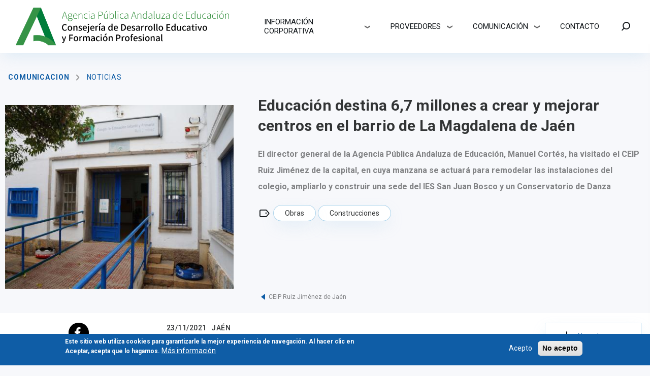

--- FILE ---
content_type: text/html; charset=UTF-8
request_url: https://www.agenciaandaluzaeducacion.es/comunicacion/noticias/educacion-destina-67-millones-crear-y-mejorar-centros-en-el-barrio-de-la-magdalena-de-jaen
body_size: 60380
content:
<!DOCTYPE html>
<html lang="en" dir="ltr" prefix="content: http://purl.org/rss/1.0/modules/content/  dc: http://purl.org/dc/terms/  foaf: http://xmlns.com/foaf/0.1/  og: http://ogp.me/ns#  rdfs: http://www.w3.org/2000/01/rdf-schema#  schema: http://schema.org/  sioc: http://rdfs.org/sioc/ns#  sioct: http://rdfs.org/sioc/types#  skos: http://www.w3.org/2004/02/skos/core#  xsd: http://www.w3.org/2001/XMLSchema# " class="colors">
  <head>
        <meta charset="utf-8" />
<script async src="https://www.googletagmanager.com/gtag/js?id=G-Z9JYTVK6V6"></script>
<script>window.dataLayer = window.dataLayer || [];function gtag(){dataLayer.push(arguments)};gtag("js", new Date());gtag("set", "developer_id.dMDhkMT", true);gtag("config", "G-Z9JYTVK6V6", {"groups":"default","page_placeholder":"PLACEHOLDER_page_location"});</script>
<link rel="canonical" href="https://www.agenciaandaluzaeducacion.es/comunicacion/noticias/educacion-destina-67-millones-crear-y-mejorar-centros-en-el-barrio-de-la-magdalena-de-jaen" />
<link rel="image_src" href="https://www.agenciaandaluzaeducacion.es/sites/default/files/2021-11/DSC06285.JPG" />
<meta name="original-source" content="https://www.agenciaandaluzaeducacion.es/comunicacion/noticias/educacion-destina-67-millones-crear-y-mejorar-centros-en-el-barrio-de-la-magdalena-de-jaen" />
<meta name="description" content="El director general de la Agencia Pública Andaluza de Educación, Manuel Cortés, ha visitado el CEIP Ruiz Jiménez de la capital, en cuya manzana se actuará para remodelar las instalaciones del colegio, ampliarlo y construir una sede del IES San Juan Bosco y un Conservatorio de Danza" />
<meta property="og:site_name" content="Agencia Pública Andaluza de Educación" />
<meta property="og:url" content="https://www.agenciaandaluzaeducacion.es/comunicacion/noticias/educacion-destina-67-millones-crear-y-mejorar-centros-en-el-barrio-de-la-magdalena-de-jaen" />
<meta property="og:title" content="Educación destina 6,7 millones a crear y mejorar centros en el barrio de La Magdalena de Jaén" />
<meta property="og:description" content="El director general de la Agencia Pública Andaluza de Educación, Manuel Cortés, ha visitado el CEIP Ruiz Jiménez de la capital, en cuya manzana se actuará para remodelar las instalaciones del colegio, ampliarlo y construir una sede del IES San Juan Bosco y un Conservatorio de Danza" />
<meta property="og:image" content="https://www.agenciaandaluzaeducacion.es/sites/default/files/styles/medium/public/2021-11/DSC06285.JPG?itok=j0beu-Vz" />
<meta property="og:image:url" content="https://www.agenciaandaluzaeducacion.es/sites/default/files/2021-11/DSC06285.JPG" />
<meta property="og:image:alt" content="CEIP Ruiz Jiménez de Jaén" />
<meta name="twitter:card" content="summary_large_image" />
<meta name="twitter:description" content="El director general de la Agencia Pública Andaluza de Educación, Manuel Cortés, ha visitado el CEIP Ruiz Jiménez de la capital, en cuya manzana se actuará para remodelar las instalaciones del colegio, ampliarlo y construir una sede del IES San Juan Bosco y un Conservatorio de Danza" />
<meta name="twitter:title" content="Educación destina 6,7 millones a crear y mejorar centros en el barrio de La Magdalena de Jaén | Agencia Pública Andaluza de Educación" />
<meta name="twitter:url" content="https://www.agenciaandaluzaeducacion.es/comunicacion/noticias/educacion-destina-67-millones-crear-y-mejorar-centros-en-el-barrio-de-la-magdalena-de-jaen" />
<meta name="twitter:image:alt" content="CEIP Ruiz Jiménez de Jaén" />
<meta name="twitter:image" content="https://www.agenciaandaluzaeducacion.es/sites/default/files/2021-11/DSC06285.JPG" />
<meta name="Generator" content="Drupal 8 (https://www.drupal.org)" />
<meta name="MobileOptimized" content="width" />
<meta name="HandheldFriendly" content="true" />
<meta name="viewport" content="width=device-width, initial-scale=1.0" />
<style>div#sliding-popup, div#sliding-popup .eu-cookie-withdraw-banner, .eu-cookie-withdraw-tab {background: #0f5da6} div#sliding-popup.eu-cookie-withdraw-wrapper { background: transparent; } #sliding-popup h1, #sliding-popup h2, #sliding-popup h3, #sliding-popup p, #sliding-popup label, #sliding-popup div, .eu-cookie-compliance-more-button, .eu-cookie-compliance-secondary-button, .eu-cookie-withdraw-tab { color: #ffffff;} .eu-cookie-withdraw-tab { border-color: #ffffff;}</style>
<link rel="shortcut icon" href="/themes/custom/apae/favicon.ico" type="image/vnd.microsoft.icon" />
<link rel="revision" href="https://www.agenciaandaluzaeducacion.es/comunicacion/noticias/educacion-destina-67-millones-crear-y-mejorar-centros-en-el-barrio-de-la-magdalena-de-jaen" />

    <title>Educación destina 6,7 millones a crear y mejorar centros en el barrio de La Magdalena de Jaén | Agencia Pública Andaluza de Educación</title>
    <link rel="stylesheet" media="all" href="/core/assets/vendor/normalize-css/normalize.css?t5wweq" />
<link rel="stylesheet" media="all" href="/core/misc/normalize-fixes.css?t5wweq" />
<link rel="stylesheet" media="all" href="/core/themes/stable/css/system/components/ajax-progress.module.css?t5wweq" />
<link rel="stylesheet" media="all" href="/core/themes/stable/css/system/components/align.module.css?t5wweq" />
<link rel="stylesheet" media="all" href="/core/themes/stable/css/system/components/autocomplete-loading.module.css?t5wweq" />
<link rel="stylesheet" media="all" href="/core/themes/stable/css/system/components/fieldgroup.module.css?t5wweq" />
<link rel="stylesheet" media="all" href="/core/themes/stable/css/system/components/container-inline.module.css?t5wweq" />
<link rel="stylesheet" media="all" href="/core/themes/stable/css/system/components/clearfix.module.css?t5wweq" />
<link rel="stylesheet" media="all" href="/core/themes/stable/css/system/components/details.module.css?t5wweq" />
<link rel="stylesheet" media="all" href="/core/themes/stable/css/system/components/hidden.module.css?t5wweq" />
<link rel="stylesheet" media="all" href="/core/themes/stable/css/system/components/item-list.module.css?t5wweq" />
<link rel="stylesheet" media="all" href="/core/themes/stable/css/system/components/js.module.css?t5wweq" />
<link rel="stylesheet" media="all" href="/core/themes/stable/css/system/components/nowrap.module.css?t5wweq" />
<link rel="stylesheet" media="all" href="/core/themes/stable/css/system/components/position-container.module.css?t5wweq" />
<link rel="stylesheet" media="all" href="/core/themes/stable/css/system/components/progress.module.css?t5wweq" />
<link rel="stylesheet" media="all" href="/core/themes/stable/css/system/components/reset-appearance.module.css?t5wweq" />
<link rel="stylesheet" media="all" href="/core/themes/stable/css/system/components/resize.module.css?t5wweq" />
<link rel="stylesheet" media="all" href="/core/themes/stable/css/system/components/sticky-header.module.css?t5wweq" />
<link rel="stylesheet" media="all" href="/core/themes/stable/css/system/components/system-status-counter.css?t5wweq" />
<link rel="stylesheet" media="all" href="/core/themes/stable/css/system/components/system-status-report-counters.css?t5wweq" />
<link rel="stylesheet" media="all" href="/core/themes/stable/css/system/components/system-status-report-general-info.css?t5wweq" />
<link rel="stylesheet" media="all" href="/core/themes/stable/css/system/components/tabledrag.module.css?t5wweq" />
<link rel="stylesheet" media="all" href="/core/themes/stable/css/system/components/tablesort.module.css?t5wweq" />
<link rel="stylesheet" media="all" href="/core/themes/stable/css/system/components/tree-child.module.css?t5wweq" />
<link rel="stylesheet" media="all" href="/sites/default/files/css/menu_icons_1763452206.css?t5wweq" />
<link rel="stylesheet" media="all" href="//cdnjs.cloudflare.com/ajax/libs/font-awesome/5.15.3/css/all.min.css" />
<link rel="stylesheet" media="all" href="/core/themes/stable/css/views/views.module.css?t5wweq" />
<link rel="stylesheet" media="all" href="/modules/contrib/eu_cookie_compliance/css/eu_cookie_compliance.css?t5wweq" />
<link rel="stylesheet" media="all" href="/modules/contrib/social_media_links/css/social_media_links.theme.css?t5wweq" />
<link rel="stylesheet" media="all" href="/modules/contrib/social_media/css/social_media.css?t5wweq" />
<link rel="stylesheet" media="all" href="/modules/contrib/we_megamenu/assets/includes/bootstrap/css/bootstrap.min.css?t5wweq" />
<link rel="stylesheet" media="all" href="/modules/contrib/we_megamenu/assets/css/we_megamenu_backend.css?t5wweq" />
<link rel="stylesheet" media="all" href="/core/themes/classy/css/components/action-links.css?t5wweq" />
<link rel="stylesheet" media="all" href="/core/themes/classy/css/components/breadcrumb.css?t5wweq" />
<link rel="stylesheet" media="all" href="/core/themes/classy/css/components/button.css?t5wweq" />
<link rel="stylesheet" media="all" href="/core/themes/classy/css/components/collapse-processed.css?t5wweq" />
<link rel="stylesheet" media="all" href="/core/themes/classy/css/components/container-inline.css?t5wweq" />
<link rel="stylesheet" media="all" href="/core/themes/classy/css/components/details.css?t5wweq" />
<link rel="stylesheet" media="all" href="/core/themes/classy/css/components/exposed-filters.css?t5wweq" />
<link rel="stylesheet" media="all" href="/core/themes/classy/css/components/field.css?t5wweq" />
<link rel="stylesheet" media="all" href="/core/themes/classy/css/components/form.css?t5wweq" />
<link rel="stylesheet" media="all" href="/core/themes/classy/css/components/icons.css?t5wweq" />
<link rel="stylesheet" media="all" href="/core/themes/classy/css/components/inline-form.css?t5wweq" />
<link rel="stylesheet" media="all" href="/core/themes/classy/css/components/item-list.css?t5wweq" />
<link rel="stylesheet" media="all" href="/core/themes/classy/css/components/link.css?t5wweq" />
<link rel="stylesheet" media="all" href="/core/themes/classy/css/components/links.css?t5wweq" />
<link rel="stylesheet" media="all" href="/core/themes/classy/css/components/menu.css?t5wweq" />
<link rel="stylesheet" media="all" href="/core/themes/classy/css/components/more-link.css?t5wweq" />
<link rel="stylesheet" media="all" href="/core/themes/classy/css/components/pager.css?t5wweq" />
<link rel="stylesheet" media="all" href="/core/themes/classy/css/components/tabledrag.css?t5wweq" />
<link rel="stylesheet" media="all" href="/core/themes/classy/css/components/tableselect.css?t5wweq" />
<link rel="stylesheet" media="all" href="/core/themes/classy/css/components/tablesort.css?t5wweq" />
<link rel="stylesheet" media="all" href="/core/themes/classy/css/components/tabs.css?t5wweq" />
<link rel="stylesheet" media="all" href="/core/themes/classy/css/components/textarea.css?t5wweq" />
<link rel="stylesheet" media="all" href="/core/themes/classy/css/components/ui-dialog.css?t5wweq" />
<link rel="stylesheet" media="all" href="/core/themes/classy/css/components/messages.css?t5wweq" />
<link rel="stylesheet" media="all" href="/core/themes/classy/css/components/file.css?t5wweq" />
<link rel="stylesheet" media="all" href="/core/themes/classy/css/components/node.css?t5wweq" />
<link rel="stylesheet" media="all" href="/themes/contrib/da_vinci/css/main.css?t5wweq" />
<link rel="stylesheet" media="all" href="/themes/custom/apae/css/apae.css?t5wweq" />

    <script type="application/json" data-drupal-selector="drupal-settings-json">{"path":{"baseUrl":"\/","scriptPath":null,"pathPrefix":"","currentPath":"node\/64166","currentPathIsAdmin":false,"isFront":false,"currentLanguage":"en"},"pluralDelimiter":"\u0003","suppressDeprecationErrors":true,"google_analytics":{"account":"G-Z9JYTVK6V6","trackOutbound":true,"trackMailto":true,"trackTel":true,"trackDownload":true,"trackDownloadExtensions":"7z|aac|arc|arj|asf|asx|avi|bin|csv|doc(x|m)?|dot(x|m)?|exe|flv|gif|gz|gzip|hqx|jar|jpe?g|js|mp(2|3|4|e?g)|mov(ie)?|msi|msp|pdf|phps|png|ppt(x|m)?|pot(x|m)?|pps(x|m)?|ppam|sld(x|m)?|thmx|qtm?|ra(m|r)?|sea|sit|tar|tgz|torrent|txt|wav|wma|wmv|wpd|xls(x|m|b)?|xlt(x|m)|xlam|xml|z|zip"},"eu_cookie_compliance":{"cookie_policy_version":"1.0.0","popup_enabled":true,"popup_agreed_enabled":false,"popup_hide_agreed":false,"popup_clicking_confirmation":false,"popup_scrolling_confirmation":false,"popup_html_info":"\u003Cdiv aria-labelledby=\u0022popup-text\u0022  class=\u0022eu-cookie-compliance-banner eu-cookie-compliance-banner-info eu-cookie-compliance-banner--opt-in\u0022\u003E\n  \u003Cdiv class=\u0022popup-content info eu-cookie-compliance-content\u0022\u003E\n        \u003Cdiv id=\u0022popup-text\u0022 class=\u0022eu-cookie-compliance-message\u0022 role=\u0022document\u0022\u003E\n      \u003Cp\u003EEste sitio web utiliza cookies para garantizarle la mejor experiencia de navegaci\u00f3n. Al hacer clic en Aceptar, acepta que lo hagamos.\u003C\/p\u003E\n\n              \u003Cbutton type=\u0022button\u0022 class=\u0022find-more-button eu-cookie-compliance-more-button\u0022\u003EM\u00e1s informaci\u00f3n\u003C\/button\u003E\n          \u003C\/div\u003E\n\n    \n    \u003Cdiv id=\u0022popup-buttons\u0022 class=\u0022eu-cookie-compliance-buttons\u0022\u003E\n            \u003Cbutton type=\u0022button\u0022 class=\u0022agree-button eu-cookie-compliance-secondary-button\u0022\u003EAccept\u003C\/button\u003E\n              \u003Cbutton type=\u0022button\u0022 class=\u0022decline-button eu-cookie-compliance-default-button\u0022\u003ENo acepto\u003C\/button\u003E\n          \u003C\/div\u003E\n  \u003C\/div\u003E\n\u003C\/div\u003E","use_mobile_message":false,"mobile_popup_html_info":"\u003Cdiv aria-labelledby=\u0022popup-text\u0022  class=\u0022eu-cookie-compliance-banner eu-cookie-compliance-banner-info eu-cookie-compliance-banner--opt-in\u0022\u003E\n  \u003Cdiv class=\u0022popup-content info eu-cookie-compliance-content\u0022\u003E\n        \u003Cdiv id=\u0022popup-text\u0022 class=\u0022eu-cookie-compliance-message\u0022 role=\u0022document\u0022\u003E\n      \n              \u003Cbutton type=\u0022button\u0022 class=\u0022find-more-button eu-cookie-compliance-more-button\u0022\u003EM\u00e1s informaci\u00f3n\u003C\/button\u003E\n          \u003C\/div\u003E\n\n    \n    \u003Cdiv id=\u0022popup-buttons\u0022 class=\u0022eu-cookie-compliance-buttons\u0022\u003E\n            \u003Cbutton type=\u0022button\u0022 class=\u0022agree-button eu-cookie-compliance-secondary-button\u0022\u003EAccept\u003C\/button\u003E\n              \u003Cbutton type=\u0022button\u0022 class=\u0022decline-button eu-cookie-compliance-default-button\u0022\u003ENo acepto\u003C\/button\u003E\n          \u003C\/div\u003E\n  \u003C\/div\u003E\n\u003C\/div\u003E","mobile_breakpoint":768,"popup_html_agreed":false,"popup_use_bare_css":false,"popup_height":"auto","popup_width":"100%","popup_delay":1000,"popup_link":"\/politica-de-cookies","popup_link_new_window":true,"popup_position":false,"fixed_top_position":true,"popup_language":"en","store_consent":false,"better_support_for_screen_readers":false,"cookie_name":"","reload_page":false,"domain":"","domain_all_sites":false,"popup_eu_only":false,"popup_eu_only_js":false,"cookie_lifetime":100,"cookie_session":0,"set_cookie_session_zero_on_disagree":0,"disagree_do_not_show_popup":false,"method":"opt_in","automatic_cookies_removal":true,"allowed_cookies":"","withdraw_markup":"\u003Cbutton type=\u0022button\u0022 class=\u0022eu-cookie-withdraw-tab\u0022\u003EPrivacy settings\u003C\/button\u003E\n\u003Cdiv aria-labelledby=\u0022popup-text\u0022 class=\u0022eu-cookie-withdraw-banner\u0022\u003E\n  \u003Cdiv class=\u0022popup-content info eu-cookie-compliance-content\u0022\u003E\n    \u003Cdiv id=\u0022popup-text\u0022 class=\u0022eu-cookie-compliance-message\u0022 role=\u0022document\u0022\u003E\n      \u003Ch2\u003EWe use cookies on this site to enhance your user experience\u003C\/h2\u003E\n\u003Cp\u003EYou have given your consent for us to set cookies.\u003C\/p\u003E\n\n    \u003C\/div\u003E\n    \u003Cdiv id=\u0022popup-buttons\u0022 class=\u0022eu-cookie-compliance-buttons\u0022\u003E\n      \u003Cbutton type=\u0022button\u0022 class=\u0022eu-cookie-withdraw-button \u0022\u003EWithdraw consent\u003C\/button\u003E\n    \u003C\/div\u003E\n  \u003C\/div\u003E\n\u003C\/div\u003E","withdraw_enabled":false,"reload_options":0,"reload_routes_list":"","withdraw_button_on_info_popup":false,"cookie_categories":["sesion","terceros"],"cookie_categories_details":{"sesion":{"uuid":"f5dc25db-30d7-4bea-af08-da1d5763e283","langcode":"en","status":true,"dependencies":[],"id":"sesion","label":"De sesi\u00f3n","description":"Almacena informaci\u00f3n sobre la sesi\u00f3n del usuario para hacer m\u00e1s eficiente la navegaci\u00f3n","checkbox_default_state":"checked","weight":0},"terceros":{"uuid":"b97a05db-658c-40d9-897f-6165401ce300","langcode":"en","status":true,"dependencies":[],"id":"terceros","label":"De terceros","description":"Necesarias para el funcionamiento de los servicios de Google","checkbox_default_state":"checked","weight":1}},"enable_save_preferences_button":true,"cookie_value_disagreed":"0","cookie_value_agreed_show_thank_you":"1","cookie_value_agreed":"2","containing_element":"body","settings_tab_enabled":false,"olivero_primary_button_classes":"","olivero_secondary_button_classes":"","close_button_action":"","open_by_default":true,"modules_allow_popup":true,"hide_the_banner":false,"geoip_match":true},"ajaxTrustedUrl":{"form_action_p_pvdeGsVG5zNF_XLGPTvYSKCf43t8qZYSwcfZl2uzM":true,"\/search\/node":true},"social_media":{"application_id":"Your Application ID"},"field_group":{"html_element":{"mode":"head_","context":"view","settings":{"id":"","classes":"","element":"div","show_label":false,"label_element":"h3","label_element_classes":"","attributes":"","effect":"none","speed":"fast"}}},"user":{"uid":0,"permissionsHash":"74f0ec70d044984f98b3b7fb6d60df85caadffef05d78e1977b215d74f5c25da"}}</script>

<!--[if lte IE 8]>
<script src="/core/assets/vendor/html5shiv/html5shiv.min.js?v=3.7.3"></script>
<![endif]-->
<script src="/core/assets/vendor/modernizr/modernizr.min.js?v=3.3.1"></script>
<script src="/core/assets/vendor/jquery/jquery.min.js?v=3.5.1"></script>
<script src="/core/misc/drupalSettingsLoader.js?v=8.9.20"></script>
<script src="/core/misc/drupal.js?v=8.9.20"></script>
<script src="/core/misc/drupal.init.js?v=8.9.20"></script>
<script src="/themes/contrib/da_vinci/js/vendors/jquery.unevent.js?t5wweq"></script>
<script src="/themes/contrib/da_vinci/js/vendors/jquery.viewport.js?t5wweq"></script>
<script src="/themes/contrib/da_vinci/js/vendors/css_browser_selector.js?t5wweq"></script>
<script src="/themes/contrib/da_vinci/js/utils/menu-svg.js?t5wweq"></script>
<script src="/themes/contrib/da_vinci/js/back-to-top.js?t5wweq"></script>
<script src="/themes/contrib/da_vinci/js/da-vinci.js?t5wweq"></script>
<script src="/themes/contrib/da_vinci/js/custom.js?t5wweq"></script>
<script src="/themes/contrib/da_vinci/js/sliding-panel.js?t5wweq"></script>
<script src="/themes/contrib/da_vinci/js/svg.js?t5wweq"></script>
<script src="/themes/custom/apae/js/vendors/jquery.viewport.js?t5wweq"></script>
<script src="/themes/custom/apae/js/vendors/slick.min.js?t5wweq"></script>
<script src="/themes/custom/apae/js/vendors/jquery.masonry.min.js?t5wweq"></script>
<script src="/themes/custom/apae/js/apae.js?t5wweq"></script>
<script src="/themes/custom/apae/js/block-search.js?t5wweq"></script>
<script src="/themes/custom/apae/js/menu-mobile.js?t5wweq"></script>
<script src="/themes/custom/apae/js/inputs.js?t5wweq"></script>
<script src="/themes/custom/apae/js/header.js?t5wweq"></script>
<script src="/themes/custom/apae/js/gerencias.js?t5wweq"></script>
<script src="/themes/custom/apae/js/stiky-menu.js?t5wweq"></script>
<script src="/themes/custom/apae/js/in-view.js?t5wweq"></script>
<script src="/themes/custom/apae/js/masonry.js?t5wweq"></script>
<script src="/themes/custom/apae/js/gallery.js?t5wweq"></script>

          <script type="text/javascript" src="/modules/contrib/seckit/js/seckit.document_write.js"></script>
        <link type="text/css" rel="stylesheet" id="seckit-clickjacking-no-body" media="all" href="/modules/contrib/seckit/css/seckit.no_body.css" />
        <!-- stop SecKit protection -->
        <noscript>
        <link type="text/css" rel="stylesheet" id="seckit-clickjacking-noscript-tag" media="all" href="/modules/contrib/seckit/css/seckit.noscript_tag.css" />
        <div id="seckit-noscript-tag">
          Lo sentimos, pero necesita habilitar JavaScript para navegar por este sitio.
        </div>
        </noscript></head>
  <body class="page-node-64166 path-node page-node-type-noticias">
        <a href="#main-content" class="visually-hidden focusable skip-link">
      Skip to main content
    </a>
    
      <div class="dialog-off-canvas-main-canvas" data-off-canvas-main-canvas>
    <div class="layout-container">


  <header aria-label="Site header">

    
    <div class="wrapper-header">

      <div class="site-header">

        
                    <div class="region region-header">
    <div id="block-logodelajuntadeandalucia" class="block-content-type-logo_junta block--view-mode-full block block-block-content block-block-content37b99d66-ad8a-4029-a7ca-229c4b993d5a">
  
    
      
            <div class="field field--name-field-imagen-logo field--type-image field--label-hidden field__item">  <img src="/sites/default/files/2022-07/logoapaemovil.jpg" width="958" height="208" alt="Logo de la Junta de Andalucía" typeof="foaf:Image" />

</div>
      
            <div class="field field--name-field-link field--type-link field--label-hidden field__item"><a href="https://www.agenciaandaluzaeducacion.es/" target="_blank">https://www.agenciaandaluzaeducacion.es/</a></div>
      
  </div>
<div id="block-apae-branding" class="clearfix block block-system block-system-branding-block">
  
    
        <a href="/" title="Home" rel="home" class="site-logo">
      <img src="/sites/default/files/5.2.%20Marca-web_RGB.png" alt="" />
    </a>
      </div>
<div id="block-menuise" class="block block-we-megamenu block-we-megamenu-blockmenu-ise">
  
    
      <div class="region-we-mega-menu">
	<a class="navbar-toggle collapsed">
	    <span class="icon-bar"></span>
	    <span class="icon-bar"></span>
	    <span class="icon-bar"></span>
	</a>
	<nav  class="menu-ise navbar navbar-default navbar-we-mega-menu hover-action" data-menu-name="menu-ise" data-block-theme="apae" data-style="Default" data-animation="None" data-delay="" data-duration="" data-autoarrow="" data-alwayshowsubmenu="" data-action="hover" data-mobile-collapse="0">
	  <div class="container-fluid">
	    <ul  class="we-mega-menu-ul nav nav-tabs">
  <li  class="we-mega-menu-li dropdown-menu" data-level="0" data-element-type="we-mega-menu-li" description="" data-id="40107dfe-37e6-44eb-a0b5-97eb06e3854d" data-submenu="1" hide-sub-when-collapse="" data-group="0" data-class="" data-icon="" data-caption="" data-alignsub="" data-target="">
      <a href='#' data-drupal-link-system-path="<front>" class="we-megamenu-nolink">
      Información corporativa</a>
    <div  class="we-mega-menu-submenu" data-element-type="we-mega-menu-submenu" data-submenu-width="" data-class="" style="width: px">
  <div class="we-mega-menu-submenu-inner">
    <div  class="we-mega-menu-row" data-element-type="we-mega-menu-row" data-custom-row="0">
  <div  class="we-mega-menu-col span12" data-element-type="we-mega-menu-col" data-width="12" data-block="" data-blocktitle="0" data-hidewhencollapse="" data-class="">
  <ul class="nav nav-tabs subul">
  <li  class="we-mega-menu-li" data-level="1" data-element-type="we-mega-menu-li" description="" data-id="ae064972-7635-4019-8f5c-4a794fa7db23" data-submenu="0" hide-sub-when-collapse="" data-group="0" data-class="" data-icon="" data-caption="" data-alignsub="" data-target="_self">
      <a class="we-mega-menu-li" title="" href="/informacion-corporativa/quienes-somos" target="_self">
      Quiénes somos    </a>
    
</li><li  class="we-mega-menu-li dropdown-menu" data-level="1" data-element-type="we-mega-menu-li" description="" data-id="ec9a1ec9-a555-41d0-8daf-1653a53731e6" data-submenu="1" hide-sub-when-collapse="" data-group="0" data-class="" data-icon="" data-caption="" data-alignsub="" data-target="_self">
      <a class="we-mega-menu-li" title="" href="/informacion-corporativa/que-hacemos" target="_self">
      Qué hacemos    </a>
    <div  class="we-mega-menu-submenu" data-element-type="we-mega-menu-submenu" data-submenu-width="" data-class="" style="width: px">
  <div class="we-mega-menu-submenu-inner">
    <div  class="we-mega-menu-row" data-element-type="we-mega-menu-row" data-custom-row="0">
  <div  class="we-mega-menu-col span12" data-element-type="we-mega-menu-col" data-width="12" data-block="" data-blocktitle="0" data-hidewhencollapse="" data-class="">
  <ul class="nav nav-tabs subul">
  <li  class="we-mega-menu-li" data-level="2" data-element-type="we-mega-menu-li" description="" data-id="e218731d-3711-4702-a39e-262562505aab" data-submenu="0" hide-sub-when-collapse="" data-group="0" data-class="" data-icon="" data-caption="" data-alignsub="" data-target="_self">
      <a class="we-mega-menu-li" title="" href="/informacion-corporativa/que-hacemos/infraestructuras-educativas" target="_self">
      Infraestructuras educativas    </a>
    
</li><li  class="we-mega-menu-li" data-level="2" data-element-type="we-mega-menu-li" description="" data-id="d16bd273-edd7-44ed-be08-6897cd0f22cd" data-submenu="0" hide-sub-when-collapse="" data-group="0" data-class="" data-icon="" data-caption="" data-alignsub="" data-target="_self">
      <a class="we-mega-menu-li" title="" href="/informacion-corporativa/que-hacemos/servicios-educativos" target="_self">
      Servicios educativos    </a>
    
</li><li  class="we-mega-menu-li" data-level="2" data-element-type="we-mega-menu-li" description="" data-id="10ec66dc-d6d6-40ba-be1d-a0e901bcaf90" data-submenu="0" hide-sub-when-collapse="" data-group="0" data-class="" data-icon="" data-caption="" data-alignsub="" data-target="_self">
      <a class="we-mega-menu-li" title="" href="/informacion-corporativa/que-hacemos/servicios-por-centros" target="_self">
      Buscador de servicios por centros    </a>
    
</li>
</ul>
</div>

</div>

  </div>
</div>
</li><li  class="we-mega-menu-li" data-level="1" data-element-type="we-mega-menu-li" description="" data-id="03d83258-23ca-4042-b444-c84eba605739" data-submenu="0" hide-sub-when-collapse="" data-group="0" data-class="" data-icon="" data-caption="" data-alignsub="" data-target="">
      <a class="we-mega-menu-li" title="" href="/informacion-corporativa/organizacion-interna" target="">
      Organización interna    </a>
    
</li><li  class="we-mega-menu-li" data-level="1" data-element-type="we-mega-menu-li" description="" data-id="5f82e9bd-a592-4958-9e77-a6bb6bf45af6" data-submenu="0" hide-sub-when-collapse="" data-group="0" data-class="" data-icon="" data-caption="" data-alignsub="" data-target="">
      <a class="we-mega-menu-li" title="" href="/informacion-corporativa/normativa" target="">
      Normativa    </a>
    
</li><li  class="we-mega-menu-li" data-level="1" data-element-type="we-mega-menu-li" description="" data-id="c404d5e8-5738-4b5b-8599-ff39cf5067ea" data-submenu="0" hide-sub-when-collapse="" data-group="0" data-class="" data-icon="" data-caption="" data-alignsub="" data-target="_self">
      <a class="we-mega-menu-li" title="" href="/codigo-etico-agencia" target="_self">
      Código ético    </a>
    
</li><li  class="we-mega-menu-li" data-level="1" data-element-type="we-mega-menu-li" description="" data-id="8005d54a-beaa-4b13-a17e-43aecc2a69fd" data-submenu="0" hide-sub-when-collapse="" data-group="0" data-class="" data-icon="" data-caption="" data-alignsub="" data-target="_self">
      <a class="we-mega-menu-li" title="" href="https://www.agenciaandaluzaeducacion.es/informacion-corporativa/trabajar-en-la-agencia-de-educacion" target="_self">
      Trabajar en la Agencia de Educación    </a>
    
</li>
</ul>
</div>

</div>

  </div>
</div>
</li><li  class="we-mega-menu-li dropdown-menu" data-level="0" data-element-type="we-mega-menu-li" description="" data-id="eff1d9ce-ec11-4594-9cd5-f2a4f7f6c662" data-submenu="1" hide-sub-when-collapse="" data-group="0" data-class="" data-icon="" data-caption="" data-alignsub="" data-target="">
      <a href='#' data-drupal-link-system-path="<front>" class="we-megamenu-nolink">
      Proveedores</a>
    <div  class="we-mega-menu-submenu" data-element-type="we-mega-menu-submenu" data-submenu-width="" data-class="" style="width: px">
  <div class="we-mega-menu-submenu-inner">
    <div  class="we-mega-menu-row" data-element-type="we-mega-menu-row" data-custom-row="0">
  <div  class="we-mega-menu-col span12" data-element-type="we-mega-menu-col" data-width="12" data-block="" data-blocktitle="0" data-hidewhencollapse="" data-class="">
  <ul class="nav nav-tabs subul">
  <li  class="we-mega-menu-li" data-level="1" data-element-type="we-mega-menu-li" description="" data-id="6c323f84-8ffe-4296-89d9-590bf69df70f" data-submenu="0" hide-sub-when-collapse="" data-group="0" data-class="" data-icon="" data-caption="" data-alignsub="" data-target="_self">
      <a class="we-mega-menu-li" title="" href="/proveedores/sede-electronica" target="_self">
      Sede electrónica    </a>
    
</li><li  class="we-mega-menu-li" data-level="1" data-element-type="we-mega-menu-li" description="" data-id="dff0470e-878d-4f98-932a-fbf56161a488" data-submenu="0" hide-sub-when-collapse="" data-group="0" data-class="" data-icon="" data-caption="" data-alignsub="" data-target="_self">
      <a class="we-mega-menu-li" title="" href="/proveedores/perfil-del-contratante" target="_self">
      Perfil del contratante    </a>
    
</li><li  class="we-mega-menu-li" data-level="1" data-element-type="we-mega-menu-li" description="" data-id="2ba4995d-325c-4ff9-af68-bd61aba6f481" data-submenu="0" hide-sub-when-collapse="" data-group="0" data-class="" data-icon="" data-caption="" data-alignsub="" data-target="_self">
      <a class="we-mega-menu-li" title="" href="/proveedores/modelos" target="_self">
      Modelos y manuales    </a>
    
</li>
</ul>
</div>

</div>

  </div>
</div>
</li><li  class="we-mega-menu-li dropdown-menu" data-level="0" data-element-type="we-mega-menu-li" description="" data-id="2fcad171-f2df-42a2-8fe1-53df9c0ef650" data-submenu="1" hide-sub-when-collapse="" data-group="0" data-class="" data-icon="" data-caption="" data-alignsub="" data-target="">
      <a href='#' data-drupal-link-system-path="<front>" class="we-megamenu-nolink">
      Comunicación</a>
    <div  class="we-mega-menu-submenu" data-element-type="we-mega-menu-submenu" data-submenu-width="" data-class="" style="width: px">
  <div class="we-mega-menu-submenu-inner">
    <div  class="we-mega-menu-row" data-element-type="we-mega-menu-row" data-custom-row="0">
  <div  class="we-mega-menu-col span12" data-element-type="we-mega-menu-col" data-width="12" data-block="" data-blocktitle="0" data-hidewhencollapse="" data-class="">
  <ul class="nav nav-tabs subul">
  <li  class="we-mega-menu-li" data-level="1" data-element-type="we-mega-menu-li" description="" data-id="f4b6a666-8e14-46e3-b299-ce072e840139" data-submenu="0" hide-sub-when-collapse="" data-group="0" data-class="" data-icon="" data-caption="" data-alignsub="" data-target="_self">
      <a class="we-mega-menu-li" title="" href="/comunicacion/noticias" target="_self">
      Noticias    </a>
    
</li><li  class="we-mega-menu-li" data-level="1" data-element-type="we-mega-menu-li" description="" data-id="2c7d0f53-e30b-4174-8dc1-22bd508381af" data-submenu="0" hide-sub-when-collapse="" data-group="0" data-class="" data-icon="" data-caption="" data-alignsub="" data-target="_self">
      <a class="we-mega-menu-li" title="" href="/comunicacion/galeria-de-imagenes" target="_self">
      Galería de imágenes    </a>
    
</li><li  class="we-mega-menu-li" data-level="1" data-element-type="we-mega-menu-li" description="" data-id="7b139e73-38ba-4c51-b230-f9a83d98e505" data-submenu="0" hide-sub-when-collapse="" data-group="0" data-class="" data-icon="" data-caption="" data-alignsub="" data-target="_self">
      <a class="we-mega-menu-li" title="" href="/comunicacion/galeria-de-videos" target="_self">
      Galería de vídeos    </a>
    
</li><li  class="we-mega-menu-li" data-level="1" data-element-type="we-mega-menu-li" description="" data-id="e9798ed3-a44b-4f43-ad60-c3f7f12ef9e2" data-submenu="0" hide-sub-when-collapse="" data-group="0" data-class="" data-icon="" data-caption="" data-alignsub="" data-target="_self">
      <a class="we-mega-menu-li" title="" href="/comunicacion/publicaciones" target="_self">
      Publicaciones    </a>
    
</li>
</ul>
</div>

</div>

  </div>
</div>
</li><li  class="we-mega-menu-li" data-level="0" data-element-type="we-mega-menu-li" description="" data-id="0f55d5f0-a5b9-4b06-98c9-5027d440aad7" data-submenu="0" hide-sub-when-collapse="" data-group="0" data-class="" data-icon="" data-caption="" data-alignsub="" data-target="">
      <a class="we-mega-menu-li" title="" href="/contactos" target="">
      Contacto    </a>
    
</li>
</ul>
	  </div>
	</nav>
</div>
  </div>
<div class="search-block-form block block-search container-inline" data-drupal-selector="search-block-form" id="block-apae-search" role="search">
  
    
      <form action="/search/node" method="get" id="search-block-form" accept-charset="UTF-8">
  <div class="js-form-item form-item js-form-type-search form-type-search js-form-item-keys form-item-keys form-no-label">
      <label for="edit-keys" class="visually-hidden">Search</label>
        <input title="Enter the terms you wish to search for." data-drupal-selector="edit-keys" type="search" id="edit-keys" name="keys" value="" size="15" maxlength="128" class="form-search" />

        </div>
<div data-drupal-selector="edit-actions" class="form-actions js-form-wrapper form-wrapper" id="edit-actions"><input class="search-form__submit button js-form-submit form-submit" data-drupal-selector="edit-submit" type="submit" id="edit-submit" value="Search" />
</div>

</form>

    <div class='ico-search'></div>
</div>

    <div class="wrapper">
      <div class="menu-slide-action">
        <div class="js-menu-trigger sliding-panel-button">
          <div id="menu-svg"></div>
        </div>
      </div>
    </div>
  </div>

        
      </div>

    </div>
  </header>

    <aside class="js-menu sliding-panel-content">
      <div class="region region-sliding-panel">
    <div class="wrapper-region">
      <nav aria-labelledby="block-menuise-2-menu" id="block-menuise-2" class="block block-menu navigation menu--menu-ise">
            
  <h2 class="visually-hidden" id="block-menuise-2-menu">Menu Ise</h2>
  

        
              <ul class="clearfix menu">
                    <li class="menu-icon menu-icon-1 menu-item menu-item--expanded">
        <span>Información corporativa</span>
                                <ul class="menu">
                    <li class="menu-icon menu-icon-40 menu-item">
        <a href="/informacion-corporativa/quienes-somos" data-drupal-link-system-path="node/22217">Quiénes somos</a>
              </li>
                <li class="menu-icon menu-icon-39 menu-item menu-item--expanded">
        <a href="/informacion-corporativa/que-hacemos" data-drupal-link-system-path="node/22216">Qué hacemos</a>
                                <ul class="menu">
                    <li class="menu-icon menu-icon-4 menu-item">
        <a href="/informacion-corporativa/que-hacemos/infraestructuras-educativas" data-drupal-link-system-path="node/297">Infraestructuras educativas</a>
              </li>
                <li class="menu-icon menu-icon-5 menu-item">
        <a href="/informacion-corporativa/que-hacemos/servicios-educativos" data-drupal-link-system-path="node/19537">Servicios educativos</a>
              </li>
                <li class="menu-icon menu-icon-6 menu-item">
        <a href="/informacion-corporativa/que-hacemos/servicios-por-centros" data-drupal-link-system-path="node/51461">Buscador de servicios por centros</a>
              </li>
        </ul>
  
              </li>
                <li class="menu-icon menu-icon-43 menu-item">
        <a href="/informacion-corporativa/organizacion-interna" data-drupal-link-system-path="node/42821">Organización interna</a>
              </li>
                <li class="menu-icon menu-icon-42 menu-item">
        <a href="/informacion-corporativa/normativa" data-drupal-link-system-path="node/42819">Normativa</a>
              </li>
                <li class="menu-icon menu-icon-9 menu-item">
        <a href="/codigo-etico-agencia" data-drupal-link-system-path="node/65872">Código ético</a>
              </li>
                <li class="menu-icon menu-icon-10 menu-item">
        <a href="https://www.agenciaandaluzaeducacion.es/informacion-corporativa/trabajar-en-la-agencia-de-educacion">Trabajar en la Agencia de Educación</a>
              </li>
        </ul>
  
              </li>
                <li class="menu-icon menu-icon-11 menu-item menu-item--expanded">
        <span>Proveedores</span>
                                <ul class="menu">
                    <li class="menu-icon menu-icon-14 menu-item">
        <a href="/proveedores/sede-electronica" data-drupal-link-system-path="node/22221">Sede electrónica</a>
              </li>
                <li class="menu-icon menu-icon-15 menu-item">
        <a href="/proveedores/perfil-del-contratante" data-drupal-link-system-path="node/22223">Perfil del contratante</a>
              </li>
                <li class="menu-icon menu-icon-53 menu-item">
        <a href="/proveedores/modelos" data-drupal-link-system-path="proveedores/modelos">Modelos y manuales</a>
              </li>
        </ul>
  
              </li>
                <li class="menu-icon menu-icon-12 menu-item menu-item--expanded">
        <span>Comunicación</span>
                                <ul class="menu">
                    <li class="menu-icon menu-icon-17 menu-item">
        <a href="/comunicacion/noticias" data-drupal-link-system-path="comunicacion/noticias">Noticias</a>
              </li>
                <li class="menu-icon menu-icon-18 menu-item">
        <a href="/comunicacion/galeria-de-imagenes" data-drupal-link-system-path="comunicacion/galeria-de-imagenes">Galería de imágenes</a>
              </li>
                <li class="menu-icon menu-icon-19 menu-item">
        <a href="/comunicacion/galeria-de-videos" data-drupal-link-system-path="comunicacion/galeria-de-videos">Galería de vídeos</a>
              </li>
                <li class="menu-icon menu-icon-20 menu-item">
        <a href="/comunicacion/publicaciones" data-drupal-link-system-path="comunicacion/publicaciones">Publicaciones</a>
              </li>
        </ul>
  
              </li>
                <li class="menu-icon menu-icon-13 menu-item">
        <a href="/contactos" data-drupal-link-system-path="contactos">Contacto</a>
              </li>
        </ul>
  


  </nav>

    </div>
  </div>

  </aside>
  
        <div class="region region-highlighted">
    <div class="wrapper-region">
      <div data-drupal-messages-fallback class="hidden"></div>

    </div>
  </div>

  
  
    <div class="site-breadcrumb">
      <div class="region region-breadcrumb">
    <div class="wrapper-region">
      <div id="block-apae-breadcrumbs" class="block block-system block-system-breadcrumb-block">
  
    
        <nav class="breadcrumb" role="navigation" aria-labelledby="system-breadcrumb">
    <h2 id="system-breadcrumb" class="visually-hidden">Breadcrumb</h2>
    <ol>
          <li>
                  comunicacion
              </li>
          <li>
                  <a href="/comunicacion/noticias">Noticias</a>
              </li>
          <li>
                  Educación destina 6,7 millones a crear y mejorar centros en el barrio de La Magdalena de Jaén
              </li>
        </ol>
  </nav>

  </div>

    </div>
  </div>

  </div>
  
  
        <div class="region region-banner-top">
    <div class="wrapper-region">
      <div class="views-element-container block block-views block-views-blocknoticias-block-2" id="block-views-block-noticias-block-2">
  
    
      <div><div class="view view-noticias view-id-noticias view-display-id-block_2 js-view-dom-id-dfd96db0cb9bacafaff38686c251480a697f4b11f24aaf28e9d7c62e29d3e0f8">
  
    
      
      <div class="view-content">
      <div class="item-list">
  
  <ul>

          <li>
<article data-history-node-id="64166" role="article" about="/comunicacion/noticias/educacion-destina-67-millones-crear-y-mejorar-centros-en-el-barrio-de-la-magdalena-de-jaen" class="node node--type-noticias node--view-mode-head-">

    
    <div class="node__content">
        
<div >
      
            <div class="field field--name-field-news-image field--type-image field--label-hidden field__item">  <img src="/sites/default/files/styles/slider_home/public/2021-11/DSC06285.JPG?h=54b812db&amp;itok=t4Z3mH6u" width="470" height="378" alt="CEIP Ruiz Jiménez de Jaén" typeof="foaf:Image" class="image-style-slider-home" />


</div>
      
  </div>

<div >
      <div data-quickedit-field-id="node/64166/title/en/head_" class="field field--name-title-text field--type-string quickedit-field quickedit-candidate quickedit-editable">Educación destina 6,7 millones a crear y mejorar centros en el barrio de La Magdalena de Jaén</div>
            <div class="clearfix text-formatted field field--name-body field--type-text-with-summary field--label-hidden field__item">El director general de la Agencia Pública Andaluza de Educación, Manuel Cortés, ha visitado el CEIP Ruiz Jiménez de la capital, en cuya manzana se actuará para remodelar las instalaciones del colegio, ampliarlo y construir una sede del IES San Juan Bosco y un Conservatorio de Danza</div>
      
  <div class="field field--name-field-news-categoria field--type-entity-reference field--label-above">
    <div class="field__label">Categoría</div>
          <div class="field__items">
              <div class="field__item"><a href="/noticias/categoria/obras" hreflang="en">Obras</a></div>
          <div class="field__item"><a href="/noticias/categoria/construcciones" hreflang="en">Construcciones</a></div>
              </div>
      </div>

            <div class="field field--name-field-news-pie-imagen field--type-string field--label-hidden field__item">CEIP Ruiz Jiménez de Jaén</div>
      
  </div>

    </div>

</article>
</li>
    
  </ul>

</div>

    </div>
  
      
          </div>
</div>

  </div>

    </div>
  </div>

  
  
  
      <main>
      <a id="main-content" tabindex="-1"></a>
      <div class="layout-wrapper">

        <div class="layout-content">
            <div class="region region-content">
    <div class="wrapper-region">
      <div id="block-apae-content" class="block block-system block-system-main-block">
  
    
      
<article data-history-node-id="64166" role="article" about="/comunicacion/noticias/educacion-destina-67-millones-crear-y-mejorar-centros-en-el-barrio-de-la-magdalena-de-jaen" class="node node--type-noticias node--view-mode-full">

    
    <div class="node__content">
        
            <div class="field field--name-field-news-provincia field--type-entity-reference field--label-hidden field__item"><a href="/noticias/provincia/jaen" hreflang="en">Jaén</a></div>
      
            <div class="field field--name-field-news-date field--type-datetime field--label-hidden field__item">23/11/2021</div>
      
            <div class="clearfix text-formatted field field--name-body field--type-text-with-summary field--label-hidden field__item"><p><span><span><span>La Consejería de Educación y Deporte, a través de la Agencia Pública Andaluza de Educación, ha programado dentro del Plan de Infraestructuras Educativas tres actuaciones de creación y mejora de centros escolares en el barrio de La Magdalena de Jaén que supondrán una inversión total estimada de 6,78 millones de euros. </span></span></span></p>

<p><span><span><span>El director general de la Agencia, Manuel Cortés Romero, ha visitado la parcela del centro de educación infantil y primaria (CEIP) Ruiz Jiménez, en la que se llevará a cabo, por un lado, la ampliación y adecuación del colegio, remodelando para ello un edificio actualmente sin uso y, por otro, la reforma del edificio utilizado por el centro para destinarlo a enseñanza secundaria. La tercera actuación consistirá en la construcción de un Conservatorio de Danza en una parcela anexa.</span></span></span></p>

<p><span><span><span>Así, con una inversión programada de 2,44 millones de euros, el edificio actualmente sin uso del CEIP Ruiz Jiménez será adaptado para albergar las etapas de infantil y primaria, ampliándolo para dotarlo de los espacios propios de un centro de tipología C1 (una línea). </span></span></span></p>

<p><span><span><span>Además, se destinarán 1,55 millones de euros a reformar y adaptar las actuales instalaciones del colegio, de forma que pasen a albergar la sede de la educación secundaria en el barrio, con el traslado de estudiantes actualmente ubicados en el IES San Juan Bosco. </span></span></span></p>

<p><span><span><span>Por último, con una inversión estimada de 2,78 millones de euros se contempla la construcción de un nuevo Conservatorio Profesional de Danza junto al CEIP Ruiz Jiménez, en el anejo situado en la calle Molino de la Condesa Teresa de Torres. Ello será posible gracias a la cesión de dicha parcela, de más de 1.500 metros cuadrados, por parte del Ayuntamiento de Jaén.</span></span></span></p>

<p><span><span><span>Para acometer todas estas infraestructuras, dado el carácter de construcción protegida y su ubicación en el Casco Histórico de la ciudad, dentro del ámbito del Plan Especial de Protección y Reforma Interior del Casco Histórico, es imprescindible llevar a cabo una intervención arqueológica que ya se ha contratado. Así lo ha explicado Manuel Cortés a la dirección del centro, a quienes ha adelantado la tramitación inminente de las obras para reformar una de las zonas de juegos del colegio, ya que la otra quedará  inutilizada con las excavaciones arqueológicas.</span></span></span></p>

<p><span><span><strong><span>Plan Estratégico</span></strong></span></span></p>

<p><span><span><span>Manuel Cortés ha recordado también que la Consejería tiene en marcha un plan estratégico que busca revitalizar el centro histórico de la ciudad y que tiene como eje transversal el fomento de las enseñanzas artísticas. Así, junto con las actuaciones que se van a llevar a cabo en la manzana de La Magdalena, la Consejería de Educación y Deporte también ha incluido en el Plan de Infraestructuras Educativas 2021 la construcción de una nueva sede para las Enseñanzas Básicas de Música de Jaén con un presupuesto de 808.200 euros. </span></span></span></p>

<p><span><span><span>La infraestructura se va a ubicar en una zona sin uso que se incluye en los actuales terrenos del CEIP Santo Tomás y va a suponer un revulsivo tanto para el centro escolar como para el Conservatorio Profesional de Música Ramón Garay.</span></span></span></p></div>
      
    </div>

</article>

  </div>

    </div>
  </div>

        </div>
                <aside class="layout-sidebar-first">
            <div class="region region-sidebar-first">
    <div class="wrapper-region">
      <div id="block-socialsharingblock" class="block block-social-media block-social-sharing-block">
  
    
      

<div class="social-media-sharing">
  <ul class="">
                    <li>
        <a    target="_blank"   class="facebook-share share"   href="http://www.facebook.com/share.php?u=https://www.agenciaandaluzaeducacion.es/comunicacion/noticias/educacion-destina-67-millones-crear-y-mejorar-centros-en-el-barrio-de-la-magdalena-de-jaen&amp;title=Educación destina 6,7 millones a crear y mejorar centros en el barrio de La Magdalena de Jaén"
          title="Facebook">
                      <img alt="Facebook" src="https://www.agenciaandaluzaeducacion.es/sites/default/files/2022-05/facebook_icono.png">
                  </a>

      </li>
                <li>
        <a    target="_blank"   class="linkedin share"   href="http://www.linkedin.com/shareArticle?mini=true&amp;url=https://www.agenciaandaluzaeducacion.es/comunicacion/noticias/educacion-destina-67-millones-crear-y-mejorar-centros-en-el-barrio-de-la-magdalena-de-jaen&amp;title=Educación destina 6,7 millones a crear y mejorar centros en el barrio de La Magdalena de Jaén&amp;source=https://www.agenciaandaluzaeducacion.es/comunicacion/noticias/educacion-destina-67-millones-crear-y-mejorar-centros-en-el-barrio-de-la-magdalena-de-jaen"
          title="Linkedin">
                      <img alt="Linkedin" src="https://www.agenciaandaluzaeducacion.es/sites/default/files/2022-05/linkedin_icono.png">
                  </a>

      </li>
                <li>
        <a    target="_blank"   class="twitter-share share"   href="https://twitter.com/intent/tweet?text=Educación destina 6,7 millones a crear y mejorar centros en el barrio de La Magdalena de Jaén&amp;url=https://www.agenciaandaluzaeducacion.es/comunicacion/noticias/educacion-destina-67-millones-crear-y-mejorar-centros-en-el-barrio-de-la-magdalena-de-jaen&amp;source=https://www.agenciaandaluzaeducacion.es/sites/default/files/2021-11/DSC06285.JPG"
          title="Twitter">
                      <img alt="Twitter" src="https://www.agenciaandaluzaeducacion.es/sites/default/files/2022-05/twitter_icono.png">
                  </a>

      </li>
                <li>
        <a    target="blank"   class="whatsapp-share share"   href="https://api.whatsapp.com/send?text=Educación destina 6,7 millones a crear y mejorar centros en el barrio de La Magdalena de Jaén+%0A%0Ahttps://www.agenciaandaluzaeducacion.es/comunicacion/noticias/educacion-destina-67-millones-crear-y-mejorar-centros-en-el-barrio-de-la-magdalena-de-jaen"
          title="Comparte en WhatsApp">
                      <img alt="Comparte en WhatsApp" src="https://www.agenciaandaluzaeducacion.es/sites/default/files/2022-05/whatsapp_icono_2.png">
                  </a>

      </li>
      </ul>
</div>


  </div>

    </div>
  </div>

        </aside>
        
                <aside class="layout-sidebar-second">
            <div class="region region-sidebar-second">
    <div class="wrapper-region">
      <div class="views-element-container block block-views block-views-blocknoticias-block-3" id="block-views-block-noticias-block-3">
  
    
      <div><div class="view view-noticias view-id-noticias view-display-id-block_3 js-view-dom-id-942bc436e7a87623f67b04835cfc181ec44f075a1a2b28f9a6d53478a254a056">
  
    
      
      <div class="view-content">
      <div class="item-list">
  
  <ul>

          <li><div class="views-field views-field-field-news-titulo-file"><div class="field-content">Nota de prensa</div></div><div class="views-field views-field-field-news-file"><div class="field-content">
<span class="file file--mime-application-pdf file--application-pdf"> <a href="https://www.agenciaandaluzaeducacion.es/sites/default/files/2021-11/274_ja_visi_ceip%20ruiz%20jimenez_jaen_23%2011%202021_.pdf" type="application/pdf; length=48852">274_ja_visi_ceip ruiz jimenez_jaen_23 11 2021_.pdf</a></span>
</div></div></li>
    
  </ul>

</div>

    </div>
  
      
          </div>
</div>

  </div>

    </div>
  </div>

        </aside>
        
      </div>
    </main>
  
  
  
        <div class="region region-banner-bottom">
    <div class="wrapper-region">
      <nav aria-labelledby="block-menubannerinferior-menu" id="block-menubannerinferior" class="block block-menu navigation menu--menu-banner-inferior">
            
  <h2 class="visually-hidden" id="block-menubannerinferior-menu">Menu Banner inferior</h2>
  

        
              <ul class="clearfix menu">
                    <li class="menu-icon menu-icon-30 menu-item">


      <div class="wrapper-link">
                <div class="text">
          <a href="/codigo-etico-agencia" data-drupal-link-system-path="node/65872">Código ético</a>
          <span></span>
                    </div>
      </div>

      </li>
                <li class="menu-icon menu-icon-32 menu-item">


      <div class="wrapper-link">
                <div class="text">
          <a href="/politica-proteccion-datos-personales" data-drupal-link-system-path="node/42827">Política de Protección de Datos Personales</a>
          <span></span>
                    </div>
      </div>

      </li>
                <li class="menu-icon menu-icon-31 menu-item">


      <div class="wrapper-link">
                <div class="text">
          <a href="https://juntadeandalucia.es/organismos/epaise/estructura/transparencia.html">Portal de Transparencia</a>
          <span></span>
                    </div>
      </div>

      </li>
        </ul>
  


  </nav>

    </div>
  </div>

  
    <footer class="site-footer">

        <div class="footer-wrapper">
        <div class="region region-footer">
    <div class="wrapper-region">
      <div id="block-b-manager-footer" class="block-content-type-block_manager block--view-mode-full block block-block-content block-block-contentaa5f2df2-a3d9-42a2-8fd2-ddd842365469">
  
    
      
            <div class="clearfix text-formatted field field--name-field-block-manager-address field--type-text field--label-hidden field__item">Calle Judería, 1.  Edificio Vega del Rey 1 - 41900 Camas (Sevilla)</div>
      
            <div class="field field--name-field-block-manager-logo field--type-image field--label-hidden field__item">  <img src="/sites/default/files/2020-02/logo_footer%402x.png" width="172" height="98" alt="Logo de la Junta de Andalucía" typeof="foaf:Image" />

</div>
      
            <div class="field field--name-field-block-manager-tlf field--type-telephone field--label-hidden field__item"><a href="tel:955625600">955 625 600</a></div>
      
  <div class="clearfix text-formatted field field--name-field-block-manager-horario field--type-text field--label-above">
    <div class="field__label">Horario de registro</div>
              <div class="field__item">Lunes a viernes de 9:00 a 14:00</div>
          </div>

  </div>
<div id="block-socialmedialinks" class="block-social-media-links block block-social-media-links-block">
  
      <h2>Síguenos en redes sociales</h2>
    
      

<ul class="social-media-links--platforms platforms inline horizontal">
      <li>
      <a class="social-media-link-icon--email" href="mailto:info.agenciaedu@juntadeandalucia.es"  target="_blank" >
        <span class='fa fa-envelope fa-4x'></span>
      </a>

          </li>
      <li>
      <a class="social-media-link-icon--instagram" href="https://www.instagram.com/apaeandalucia"  target="_blank" aria-label="Síguenos en Instagram" title="Síguenos en Instagram" >
        <span class='fab fa-instagram fa-4x'></span>
      </a>

          </li>
      <li>
      <a class="social-media-link-icon--youtube" href="https://www.youtube.com/@apaeandalucia"  target="_blank" >
        <span class='fab fa-youtube fa-4x'></span>
      </a>

          </li>
      <li>
      <a class="social-media-link-icon--linkedin" href="https://www.linkedin.com/company/agencia-pública-andaluza-de-educación"  target="_blank" aria-label="Síguenos en LinkedIn" title="Síguenos en LinkedIn" >
        <span class='fab fa-linkedin fa-4x'></span>
      </a>

          </li>
  </ul>

  </div>
<div class="simplenews-subscriptions-block-222f297c-442d-4304-ac13-530b64ff2c8a simplenews-subscriber-form block block-simplenews block-simplenews-subscription-block" data-drupal-selector="simplenews-subscriptions-block-222f297c-442d-4304-ac13-530b64ff2c8a" id="block-simplenewssubscription">
  
      <h2>¿Quieres suscribirte a nuestra newsletter?</h2>
    
      <form action="/comunicacion/noticias/educacion-destina-67-millones-crear-y-mejorar-centros-en-el-barrio-de-la-magdalena-de-jaen" method="post" id="simplenews-subscriptions-block-222f297c-442d-4304-ac13-530b64ff2c8a" accept-charset="UTF-8">
  <div class="field--type-simplenews-subscription field--name-subscriptions field--widget-simplenews-subscription-select js-form-wrapper form-wrapper" data-drupal-selector="edit-subscriptions-wrapper" id="edit-subscriptions-wrapper"></div>
<div id="edit-message" class="js-form-item form-item js-form-type-item form-type-item js-form-item-message form-item-message form-no-label">
        Escribe tu correo electrónico
        </div>
<input autocomplete="off" data-drupal-selector="form-afexz1qusjec25ka9aedunor2milikno1myrvxpg4f4" type="hidden" name="form_build_id" value="form-afeXz1QuSJeC25KA9AeduNOR2MiliKNo1myRvxPG4F4" />
<input data-drupal-selector="edit-simplenews-subscriptions-block-222f297c-442d-4304-ac13-530b64ff2c8a" type="hidden" name="form_id" value="simplenews_subscriptions_block_222f297c-442d-4304-ac13-530b64ff2c8a" />
<div class="field--type-email field--name-mail field--widget-email-default js-form-wrapper form-wrapper" data-drupal-selector="edit-mail-wrapper" id="edit-mail-wrapper">      <div class="js-form-item form-item js-form-type-email form-type-email js-form-item-mail-0-value form-item-mail-0-value">
      <label for="edit-mail-0-value" class="js-form-required form-required">Email</label>
        <input data-drupal-selector="edit-mail-0-value" aria-describedby="edit-mail-0-value--description" type="email" id="edit-mail-0-value" name="mail[0][value]" value="" size="60" maxlength="254" placeholder="" class="form-email required" required="required" aria-required="true" />

            <div id="edit-mail-0-value--description" class="description">
      The subscriber's email address.
    </div>
  </div>

  </div>
<div data-drupal-selector="edit-actions" class="form-actions js-form-wrapper form-wrapper" id="edit-actions--2"><input data-drupal-selector="edit-subscribe" type="submit" id="edit-subscribe" name="op" value="Subscribe" class="button js-form-submit form-submit" />
</div>

</form>

  </div>

    </div>
  </div>

    </div>
    
        <div class="footer-info-wrapper">
        <div class="region region-footer-info">
    <div class="wrapper-region">
      <div id="block-copyright" class="block-content-type-basic block--view-mode-full block block-block-content block-block-content41051f2f-c6e1-482c-8cbf-1b7af8e3b160">
  
    
      
            <div class="clearfix text-formatted field field--name-body field--type-text-with-summary field--label-hidden field__item"><p>©2020. Agencia Pública Andaluza de Educación. Conserjería de Desarrollo Educativo y Formación Profesional</p>
</div>
      
  </div>
<nav aria-labelledby="block-menuavisolegal-menu" id="block-menuavisolegal" class="block block-menu navigation menu--menu-aviso-legales">
            
  <h2 class="visually-hidden" id="block-menuavisolegal-menu">Menu Aviso Legal</h2>
  

        
              <ul class="clearfix menu">
                    <li class="menu-icon menu-icon-33 menu-item">
        <a href="/aviso-legal" data-drupal-link-system-path="node/42828">Aviso Legal</a>
              </li>
                <li class="menu-icon menu-icon-34 menu-item">
        <a href="">Accesibilidad</a>
              </li>
                <li class="menu-icon menu-icon-52 menu-item">
        <a href="/politica-de-cookies" data-drupal-link-system-path="node/51462">Política de cookies</a>
              </li>
        </ul>
  


  </nav>

    </div>
  </div>

    </div>
    
  </footer>
  
  <div class="back-to-top"></div>


</div>
  </div>

    
    <script src="/core/assets/vendor/jquery-once/jquery.once.min.js?v=2.2.3"></script>
<script src="/modules/contrib/google_analytics/js/google_analytics.js?v=8.9.20"></script>
<script src="/core/assets/vendor/js-cookie/js.cookie.min.js?v=3.0.0-rc0"></script>
<script src="/modules/contrib/eu_cookie_compliance/js/eu_cookie_compliance.min.js?v=8.9.20" defer></script>
<script src="/modules/contrib/we_megamenu/assets/js/we_mobile_menu.js?v=1"></script>
<script src="/modules/contrib/we_megamenu/assets/js/we_megamenu_frontend.js?v=1"></script>

  </body>
</html>


--- FILE ---
content_type: text/css
request_url: https://www.agenciaandaluzaeducacion.es/sites/default/files/css/menu_icons_1763452206.css?t5wweq
body_size: 1453
content:

    a.menu-icon-21,
    ul.links li.menu-icon-21 a,
    ul.menu li.menu-icon-21 a {
        background-image: url(/sites/default/files/menu_icons/sede_electronica_ic%401x_2.png);
        padding-left:32px;
        background-repeat: no-repeat;
        background-position: left center;
    }
    a.menu-icon-22,
    ul.links li.menu-icon-22 a,
    ul.menu li.menu-icon-22 a {
        background-image: url(/sites/default/files/menu_icons/perfil_contratante_ic%401x_0.png);
        padding-left:32px;
        background-repeat: no-repeat;
        background-position: left center;
    }
    a.menu-icon-23,
    ul.links li.menu-icon-23 a,
    ul.menu li.menu-icon-23 a {
        background-image: url(/sites/default/files/menu_icons/pliegos_ic%401x_0.png);
        padding-left:32px;
        background-repeat: no-repeat;
        background-position: left center;
    }
    a.menu-icon-26,
    ul.links li.menu-icon-26 a,
    ul.menu li.menu-icon-26 a {
        background-image: url(/sites/default/files/menu_icons/buscador_familias_ic%401x_0.png);
        padding-left:32px;
        background-repeat: no-repeat;
        background-position: left center;
    }
    a.menu-icon-54,
    ul.links li.menu-icon-54 a,
    ul.menu li.menu-icon-54 a {
        background-image: url(/sites/default/files/menu_icons/pliegos_ic%401x_0%5B1%5D.png);
        padding-left:32px;
        background-repeat: no-repeat;
        background-position: left center;
    }


--- FILE ---
content_type: text/css
request_url: https://www.agenciaandaluzaeducacion.es/themes/contrib/da_vinci/css/main.css?t5wweq
body_size: 48408
content:
@import url("https://fonts.googleapis.com/css?family=Roboto+Condensed:400,700|Roboto:400,400i,700");*,*:before,*:after{-webkit-box-sizing:border-box;box-sizing:border-box}html{font-family:sans-serif;-ms-text-size-adjust:100%;-webkit-text-size-adjust:100%}body{margin:0}article,aside,details,figcaption,figure,footer,header,hgroup,main,menu,nav,section,summary{display:block}audio,canvas,progress,video{display:inline-block;vertical-align:baseline}audio:not([controls]){display:none;height:0}[hidden]{display:none}template{display:none}a{background-color:transparent}a:active,a:hover{outline:0}abbr[title]{border-bottom:1px dotted}b,strong{font-weight:bold}dfn{font-style:italic}h1{font-size:2em;margin:.66667em 0}mark{background:#ff0;color:#000}small{font-size:80%}sub,sup{font-size:75%;line-height:0;position:relative;vertical-align:baseline}sup{top:-0.5em}sub{bottom:-0.25em}img{border:0}svg:not(:root){overflow:hidden}figure{margin:1em 40px}hr{-webkit-box-sizing:content-box;box-sizing:content-box;height:0}pre{overflow:auto}code,kbd,pre,samp{font-family:monospace, monospace;font-size:1em}button,input,optgroup,select,textarea{color:inherit;font:inherit;margin:0}button{overflow:visible}button,select{text-transform:none}button,html input[type='button'],input[type='reset'],input[type='submit']{-webkit-appearance:button;cursor:pointer}button[disabled],html input[disabled]{cursor:default}button::-moz-focus-inner,input::-moz-focus-inner{border:0;padding:0}input{line-height:normal}input[type='checkbox'],input[type='radio']{-webkit-box-sizing:border-box;box-sizing:border-box;padding:0}input[type='number']::-webkit-inner-spin-button,input[type='number']::-webkit-outer-spin-button{height:auto}input[type='search']{-webkit-box-sizing:content-box;box-sizing:content-box}input[type='search']::-webkit-search-cancel-button,input[type='search']::-webkit-search-decoration{-webkit-appearance:none}fieldset{border:1px solid #c0c0c0;margin:0 2px;padding:0.35em 0.625em 0.75em}legend{border:0;padding:0}textarea{overflow:auto}optgroup{font-weight:bold}table{border-collapse:collapse;border-spacing:0}td,th{padding:0}@font-face{font-family:'Da-Vinci';font-style:normal;font-weight:normal;src:url("../fonts/Da-Vinci.eot?nk2pqb");src:url("../fonts/Da-Vinci.eot?nk2pqb#iefix") format("embedded-opentype"),url("../fonts/Da-Vinci.ttf?nk2pqb") format("truetype"),url("../fonts/Da-Vinci.woff?nk2pqb") format("woff"),url("../fonts/Da-Vinci.svg?nk2pqb#Da-Vinci") format("svg")}@-webkit-keyframes pulse{0%{-webkit-transform:scale(1);transform:scale(1)}50%{-webkit-transform:scale(1.1);transform:scale(1.1)}100%{-webkit-transform:scale(1);transform:scale(1)}}@keyframes pulse{0%{-webkit-transform:scale(1);transform:scale(1)}50%{-webkit-transform:scale(1.1);transform:scale(1.1)}100%{-webkit-transform:scale(1);transform:scale(1)}}@-webkit-keyframes typing{from{width:0}to{width:100%}}@keyframes typing{from{width:0}to{width:100%}}@-webkit-keyframes blink-caret{from,to{border-color:transparent}50%{border-color:#f1f3f1}}@keyframes blink-caret{from,to{border-color:transparent}50%{border-color:#f1f3f1}}@-webkit-keyframes fadeIn{0%{opacity:0}100%{opacity:1}}@keyframes fadeIn{0%{opacity:0}100%{opacity:1}}@-webkit-keyframes fadeOut{0%{opacity:1}100%{opacity:0}}@keyframes fadeOut{0%{opacity:1}100%{opacity:0}}@-webkit-keyframes fadeInUp{0%{opacity:0;-webkit-transform:translateY(20px);transform:translateY(20px)}100%{opacity:1;-webkit-transform:translateY(0);transform:translateY(0)}}@keyframes fadeInUp{0%{opacity:0;-webkit-transform:translateY(20px);transform:translateY(20px)}100%{opacity:1;-webkit-transform:translateY(0);transform:translateY(0)}}@-webkit-keyframes fadeInDown{0%{opacity:0;-webkit-transform:translateY(-20px);transform:translateY(-20px)}100%{opacity:1;-webkit-transform:translateY(0);transform:translateY(0)}}@keyframes fadeInDown{0%{opacity:0;-webkit-transform:translateY(-20px);transform:translateY(-20px)}100%{opacity:1;-webkit-transform:translateY(0);transform:translateY(0)}}@-webkit-keyframes fadeInLeft{0%{opacity:0;-webkit-transform:translateX(-20px);transform:translateX(-20px)}100%{opacity:1;-webkit-transform:translateX(0);transform:translateX(0)}}@keyframes fadeInLeft{0%{opacity:0;-webkit-transform:translateX(-20px);transform:translateX(-20px)}100%{opacity:1;-webkit-transform:translateX(0);transform:translateX(0)}}@-webkit-keyframes fadeInRight{0%{opacity:0;-webkit-transform:translateX(20px);transform:translateX(20px)}100%{opacity:1;-webkit-transform:translateX(0);transform:translateX(0)}}@keyframes fadeInRight{0%{opacity:0;-webkit-transform:translateX(20px);transform:translateX(20px)}100%{opacity:1;-webkit-transform:translateX(0);transform:translateX(0)}}@-webkit-keyframes fadeInUpBig{0%{opacity:0;-webkit-transform:translateY(2000px);transform:translateY(2000px)}100%{opacity:1;-webkit-transform:translateY(0);transform:translateY(0)}}@keyframes fadeInUpBig{0%{opacity:0;-webkit-transform:translateY(2000px);transform:translateY(2000px)}100%{opacity:1;-webkit-transform:translateY(0);transform:translateY(0)}}@-webkit-keyframes fadeInDownBig{0%{opacity:0;-webkit-transform:translateY(-2000px);transform:translateY(-2000px)}100%{opacity:1;-webkit-transform:translateY(0);transform:translateY(0)}}@keyframes fadeInDownBig{0%{opacity:0;-webkit-transform:translateY(-2000px);transform:translateY(-2000px)}100%{opacity:1;-webkit-transform:translateY(0);transform:translateY(0)}}@-webkit-keyframes fadeInLeftBig{0%{opacity:0;-webkit-transform:translateX(-2000px);transform:translateX(-2000px)}100%{opacity:1;-webkit-transform:translateX(0);transform:translateX(0)}}@keyframes fadeInLeftBig{0%{opacity:0;-webkit-transform:translateX(-2000px);transform:translateX(-2000px)}100%{opacity:1;-webkit-transform:translateX(0);transform:translateX(0)}}@-webkit-keyframes fadeInRightBig{0%{opacity:0;-webkit-transform:translateX(2000px);transform:translateX(2000px)}100%{opacity:1;-webkit-transform:translateX(0);transform:translateX(0)}}@keyframes fadeInRightBig{0%{opacity:0;-webkit-transform:translateX(2000px);transform:translateX(2000px)}100%{opacity:1;-webkit-transform:translateX(0);transform:translateX(0)}}@keyframes fadeOut{0%{opacity:1}100%{opacity:0}}@-webkit-keyframes fadeOutDown{0%{opacity:1;-webkit-transform:translateY(0);transform:translateY(0)}100%{opacity:0;-webkit-transform:translateY(20px);transform:translateY(20px)}}@keyframes fadeOutDown{0%{opacity:1;-webkit-transform:translateY(0);transform:translateY(0)}100%{opacity:0;-webkit-transform:translateY(20px);transform:translateY(20px)}}@keyframes fadeOutDown{0%{opacity:1;-webkit-transform:translateY(0);transform:translateY(0)}100%{opacity:0;-webkit-transform:translateY(20px);transform:translateY(20px)}}@-webkit-keyframes fadeOutLeft{0%{opacity:1;-webkit-transform:translateX(0);transform:translateX(0)}100%{opacity:0;-webkit-transform:translateX(-20px);transform:translateX(-20px)}}@keyframes fadeOutLeft{0%{opacity:1;-webkit-transform:translateX(0);transform:translateX(0)}100%{opacity:0;-webkit-transform:translateX(-20px);transform:translateX(-20px)}}@-webkit-keyframes fadeOutRight{0%{opacity:1;-webkit-transform:translateX(0);transform:translateX(0)}100%{opacity:0;-webkit-transform:translateX(20px);transform:translateX(20px)}}@keyframes fadeOutRight{0%{opacity:1;-webkit-transform:translateX(0);transform:translateX(0)}100%{opacity:0;-webkit-transform:translateX(20px);transform:translateX(20px)}}@-webkit-keyframes fadeOutUpBig{0%{opacity:1;-webkit-transform:translateY(0);transform:translateY(0)}100%{opacity:0;-webkit-transform:translateY(-2000px);transform:translateY(-2000px)}}@keyframes fadeOutUpBig{0%{opacity:1;-webkit-transform:translateY(0);transform:translateY(0)}100%{opacity:0;-webkit-transform:translateY(-2000px);transform:translateY(-2000px)}}@-webkit-keyframes fadeOutDownBig{0%{opacity:1;-webkit-transform:translateY(0);transform:translateY(0)}100%{opacity:0;-webkit-transform:translateY(2000px);transform:translateY(2000px)}}@keyframes fadeOutDownBig{0%{opacity:1;-webkit-transform:translateY(0);transform:translateY(0)}100%{opacity:0;-webkit-transform:translateY(2000px);transform:translateY(2000px)}}@-webkit-keyframes fadeOutLeftBig{0%{opacity:1;-webkit-transform:translateX(0);transform:translateX(0)}100%{opacity:0;-webkit-transform:translateX(-2000px);transform:translateX(-2000px)}}@keyframes fadeOutLeftBig{0%{opacity:1;-webkit-transform:translateX(0);transform:translateX(0)}100%{opacity:0;-webkit-transform:translateX(-2000px);transform:translateX(-2000px)}}@-webkit-keyframes fadeOutRightBig{0%{opacity:1;-webkit-transform:translateX(0);transform:translateX(0)}100%{opacity:0;-webkit-transform:translateX(2000px);transform:translateX(2000px)}}@keyframes fadeOutRightBig{0%{opacity:1;-webkit-transform:translateX(0);transform:translateX(0)}100%{opacity:0;-webkit-transform:translateX(2000px);transform:translateX(2000px)}}@-webkit-keyframes moveOnLeftOdd{0%{-webkit-animation-timing-function:ease-in-out;animation-timing-function:ease-in-out;-webkit-transform:translate(0);transform:translate(0)}100%{-webkit-animation-timing-function:ease-in-out;animation-timing-function:ease-in-out;-webkit-transform:translate(vw-calc(-615));transform:translate(vw-calc(-615))}}@keyframes moveOnLeftOdd{0%{-webkit-animation-timing-function:ease-in-out;animation-timing-function:ease-in-out;-webkit-transform:translate(0);transform:translate(0)}100%{-webkit-animation-timing-function:ease-in-out;animation-timing-function:ease-in-out;-webkit-transform:translate(vw-calc(-615));transform:translate(vw-calc(-615))}}@-webkit-keyframes moveOnRightOdd{0%{-webkit-animation-timing-function:ease-in-out;animation-timing-function:ease-in-out;-webkit-transform:translate(0px);transform:translate(0px)}100%{-webkit-animation-timing-function:ease-in-out;animation-timing-function:ease-in-out;-webkit-transform:translate(vw-calc(560));transform:translate(vw-calc(560))}}@keyframes moveOnRightOdd{0%{-webkit-animation-timing-function:ease-in-out;animation-timing-function:ease-in-out;-webkit-transform:translate(0px);transform:translate(0px)}100%{-webkit-animation-timing-function:ease-in-out;animation-timing-function:ease-in-out;-webkit-transform:translate(vw-calc(560));transform:translate(vw-calc(560))}}@-webkit-keyframes moveOnLeftEven{0%{-webkit-animation-timing-function:ease-in-out;animation-timing-function:ease-in-out;-webkit-transform:translate(0px);transform:translate(0px)}100%{-webkit-animation-timing-function:ease-in-out;animation-timing-function:ease-in-out;-webkit-transform:translate(vw-calc(-560));transform:translate(vw-calc(-560))}}@keyframes moveOnLeftEven{0%{-webkit-animation-timing-function:ease-in-out;animation-timing-function:ease-in-out;-webkit-transform:translate(0px);transform:translate(0px)}100%{-webkit-animation-timing-function:ease-in-out;animation-timing-function:ease-in-out;-webkit-transform:translate(vw-calc(-560));transform:translate(vw-calc(-560))}}@-webkit-keyframes moveOnRightEven{0%{-webkit-animation-timing-function:ease-in-out;animation-timing-function:ease-in-out;-webkit-transform:translate(0px);transform:translate(0px)}100%{-webkit-animation-timing-function:ease-in-out;animation-timing-function:ease-in-out;-webkit-transform:translate(vw-calc(615));transform:translate(vw-calc(615))}}@keyframes moveOnRightEven{0%{-webkit-animation-timing-function:ease-in-out;animation-timing-function:ease-in-out;-webkit-transform:translate(0px);transform:translate(0px)}100%{-webkit-animation-timing-function:ease-in-out;animation-timing-function:ease-in-out;-webkit-transform:translate(vw-calc(615));transform:translate(vw-calc(615))}}@-webkit-keyframes flip{0%{-webkit-animation-timing-function:ease-out;animation-timing-function:ease-out;-webkit-transform:perspective(400px) rotateY(0);transform:perspective(400px) rotateY(0)}40%{-webkit-animation-timing-function:ease-out;animation-timing-function:ease-out;-webkit-transform:perspective(400px) translateZ(150px) rotateY(170deg);transform:perspective(400px) translateZ(150px) rotateY(170deg)}50%{-webkit-animation-timing-function:ease-in;animation-timing-function:ease-in;-webkit-transform:perspective(400px) translateZ(150px) rotateY(190deg) scale(1);transform:perspective(400px) translateZ(150px) rotateY(190deg) scale(1)}80%{-webkit-animation-timing-function:ease-in;animation-timing-function:ease-in;-webkit-transform:perspective(400px) rotateY(360deg) scale(0.95);transform:perspective(400px) rotateY(360deg) scale(0.95)}100%{-webkit-animation-timing-function:ease-in;animation-timing-function:ease-in;-webkit-transform:perspective(400px) scale(1);transform:perspective(400px) scale(1)}}@keyframes flip{0%{-webkit-animation-timing-function:ease-out;animation-timing-function:ease-out;-webkit-transform:perspective(400px) rotateY(0);transform:perspective(400px) rotateY(0)}40%{-webkit-animation-timing-function:ease-out;animation-timing-function:ease-out;-webkit-transform:perspective(400px) translateZ(150px) rotateY(170deg);transform:perspective(400px) translateZ(150px) rotateY(170deg)}50%{-webkit-animation-timing-function:ease-in;animation-timing-function:ease-in;-webkit-transform:perspective(400px) translateZ(150px) rotateY(190deg) scale(1);transform:perspective(400px) translateZ(150px) rotateY(190deg) scale(1)}80%{-webkit-animation-timing-function:ease-in;animation-timing-function:ease-in;-webkit-transform:perspective(400px) rotateY(360deg) scale(0.95);transform:perspective(400px) rotateY(360deg) scale(0.95)}100%{-webkit-animation-timing-function:ease-in;animation-timing-function:ease-in;-webkit-transform:perspective(400px) scale(1);transform:perspective(400px) scale(1)}}@-webkit-keyframes flipInX{0%{opacity:0;-webkit-transform:perspective(400px) rotateX(90deg);transform:perspective(400px) rotateX(90deg)}40%{-webkit-transform:perspective(400px) rotateX(-10deg);transform:perspective(400px) rotateX(-10deg)}70%{-webkit-transform:perspective(400px) rotateX(10deg);transform:perspective(400px) rotateX(10deg)}100%{opacity:1;-webkit-transform:perspective(400px) rotateX(0deg);transform:perspective(400px) rotateX(0deg)}}@keyframes flipInX{0%{opacity:0;-webkit-transform:perspective(400px) rotateX(90deg);transform:perspective(400px) rotateX(90deg)}40%{-webkit-transform:perspective(400px) rotateX(-10deg);transform:perspective(400px) rotateX(-10deg)}70%{-webkit-transform:perspective(400px) rotateX(10deg);transform:perspective(400px) rotateX(10deg)}100%{opacity:1;-webkit-transform:perspective(400px) rotateX(0deg);transform:perspective(400px) rotateX(0deg)}}@-webkit-keyframes flipOutX{0%{opacity:1;-webkit-transform:perspective(400px) rotateX(0deg);transform:perspective(400px) rotateX(0deg)}100%{opacity:0;-webkit-transform:perspective(400px) rotateX(90deg);transform:perspective(400px) rotateX(90deg)}}@keyframes flipOutX{0%{opacity:1;-webkit-transform:perspective(400px) rotateX(0deg);transform:perspective(400px) rotateX(0deg)}100%{opacity:0;-webkit-transform:perspective(400px) rotateX(90deg);transform:perspective(400px) rotateX(90deg)}}@-webkit-keyframes flipInY{0%{opacity:0;-webkit-transform:perspective(400px) rotateY(90deg);transform:perspective(400px) rotateY(90deg)}40%{-webkit-transform:perspective(400px) rotateY(-10deg);transform:perspective(400px) rotateY(-10deg)}70%{-webkit-transform:perspective(400px) rotateY(10deg);transform:perspective(400px) rotateY(10deg)}100%{opacity:1;-webkit-transform:perspective(400px) rotateY(0deg);transform:perspective(400px) rotateY(0deg)}}@keyframes flipInY{0%{opacity:0;-webkit-transform:perspective(400px) rotateY(90deg);transform:perspective(400px) rotateY(90deg)}40%{-webkit-transform:perspective(400px) rotateY(-10deg);transform:perspective(400px) rotateY(-10deg)}70%{-webkit-transform:perspective(400px) rotateY(10deg);transform:perspective(400px) rotateY(10deg)}100%{opacity:1;-webkit-transform:perspective(400px) rotateY(0deg);transform:perspective(400px) rotateY(0deg)}}@-webkit-keyframes flipOutY{0%{opacity:1;-webkit-transform:perspective(400px) rotateY(0deg);transform:perspective(400px) rotateY(0deg)}100%{opacity:0;-webkit-transform:perspective(400px) rotateY(90deg);transform:perspective(400px) rotateY(90deg)}}@keyframes flipOutY{0%{opacity:1;-webkit-transform:perspective(400px) rotateY(0deg);transform:perspective(400px) rotateY(0deg)}100%{opacity:0;-webkit-transform:perspective(400px) rotateY(90deg);transform:perspective(400px) rotateY(90deg)}}@-webkit-keyframes bounce{0%,20%,50%,80%,100%{-webkit-transform:translateY(0);transform:translateY(0)}40%{-webkit-transform:translateY(-30px);transform:translateY(-30px)}60%{-webkit-transform:translateY(-15px);transform:translateY(-15px)}}@keyframes bounce{0%,20%,50%,80%,100%{-webkit-transform:translateY(0);transform:translateY(0)}40%{-webkit-transform:translateY(-30px);transform:translateY(-30px)}60%{-webkit-transform:translateY(-15px);transform:translateY(-15px)}}@-webkit-keyframes border-dance{0%{background-position:0 0, 300px 116px, 0 150px, 216px 0}100%{background-position:300px 0, 0 116px, 0 0, 216px 150px}}@keyframes border-dance{0%{background-position:0 0, 300px 116px, 0 150px, 216px 0}100%{background-position:300px 0, 0 116px, 0 0, 216px 150px}}.hide-element{visibility:hidden}.hide-accessible,.back-to-top,.search-block-form form .form-actions,.menu--account h2{color:transparent;font-size:0;line-height:0}.pulse{-webkit-animation-name:pulse;animation-name:pulse}.typing{-webkit-animation-name:typing;animation-name:typing}.blink-caret{-webkit-animation-name:blink-caret;animation-name:blink-caret}.fade-in{-webkit-animation-name:fadeIn;animation-name:fadeIn}.fade-out{-webkit-animation-name:fadeOut;animation-name:fadeOut}.fade-in-up{-webkit-animation-name:fadeInUp;animation-name:fadeInUp}.fade-in-down{-webkit-animation-name:fadeInDown;animation-name:fadeInDown}.fade-in-left{-webkit-animation-name:fadeInLeft;animation-name:fadeInLeft}.fade-in-right{-webkit-animation-name:fadeInRight;animation-name:fadeInRight}.fade-in-up-big{-webkit-animation-name:fadeInUpBig;animation-name:fadeInUpBig}.fade-in-down-big{-webkit-animation-name:fadeInDownBig;animation-name:fadeInDownBig}.fade-in-left-big{-webkit-animation-name:fadeInLeftBig;animation-name:fadeInLeftBig}.fade-in-right-big{-webkit-animation-name:fadeInRightBig;animation-name:fadeInRightBig}.fade-out-down{-webkit-animation-name:fadeOutDown;animation-name:fadeOutDown}.fade-out-up{-webkit-animation-name:fadeOutUp;animation-name:fadeOutUp}.fade-out-left{-webkit-animation-name:fadeOutLeft;animation-name:fadeOutLeft}.fade-out-right{-webkit-animation-name:fadeOutRight;animation-name:fadeOutRight}.fade-out-up-big{-webkit-animation-name:fadeOutUpBig;animation-name:fadeOutUpBig}.fade-out-down-big{-webkit-animation-name:fadeOutDownBig;animation-name:fadeOutDownBig}.fade-out-left-big{-webkit-animation-name:fadeOutLeftBig;animation-name:fadeOutLeftBig}.fade-out-right-big{-webkit-animation-name:fadeOutRightBig;animation-name:fadeOutRightBig}.flip{-webkit-animation-name:flip;animation-name:flip;-webkit-backface-visibility:visible !important;backface-visibility:visible !important}.flip-in-x{-webkit-animation-name:flipInX;animation-name:flipInX;-webkit-backface-visibility:visible !important;backface-visibility:visible !important}.flip-out-x{-webkit-animation-name:flipOutX;animation-name:flipOutX;-webkit-backface-visibility:visible !important;backface-visibility:visible !important}.flip-in-y{-webkit-animation-name:flipInY;animation-name:flipInY;-webkit-backface-visibility:visible !important;backface-visibility:visible !important}.flip-out-y{-webkit-animation-name:flipOutY;animation-name:flipOutY;-webkit-backface-visibility:visible !important;backface-visibility:visible !important}.bounce{-webkit-animation-name:bounce;animation-name:bounce}.border-dance{-webkit-animation-name:border-dance;animation-name:border-dance}html{font-size:16px}body{background-color:#faf8f4;color:#9da7b0;font-family:"Roboto",sans-serif;font-weight:400;line-height:1.4}h1,h2,h3,h4,h5,h6{color:#081a2b;font-family:"Roboto Condensed",sans-serif;font-weight:700;margin:0}h2,h3,h4,h5,h6{margin:2rem 0 .75rem}h2,h3{line-height:1.25}h4,h5,h6{line-height:1.4}h1{font-size:2.5rem;line-height:1.13;margin:2rem 0 1.5rem}@media (min-width: 1170px){h1{font-size:2.75rem;margin:1.5rem 0}}h1.page-title{margin-top:0}h2{font-size:2.25rem}@media (min-width: 1170px){h2{font-size:2.5rem}}h3{font-size:2rem}@media (min-width: 1170px){h3{font-size:2.25rem}}h4{font-size:1.75rem}@media (min-width: 1170px){h4{font-size:2rem}}h5{font-size:1.5rem}@media (min-width: 1170px){h5{font-size:1.75rem}}h6{font-size:1.25rem}@media (min-width: 1170px){h6{font-size:1.5rem}}p{margin:0 0 1.2rem}a{color:#ef3340;display:inline-block;text-decoration:none;-webkit-transition:color .2s;transition:color .2s}a:hover{color:#f1525d;text-decoration:none}blockquote{padding-top:2.5rem;position:relative;padding-bottom:2.5rem;position:relative;border:0;margin:2rem 0;padding-left:2rem;padding-right:2rem}blockquote:before{-webkit-box-align:center;-ms-flex-align:center;align-items:center;background-color:rgba(0,0,0,0);border-radius:0;color:#0a2239;content:"";display:-webkit-box;display:-ms-flexbox;display:flex;font-family:"Da-Vinci";font-size:2rem;height:2rem;-webkit-box-pack:center;-ms-flex-pack:center;justify-content:center;line-height:1;position:absolute;width:2rem;top:0;left:0}blockquote:after{-webkit-box-align:center;-ms-flex-align:center;align-items:center;background-color:rgba(0,0,0,0);border-radius:0;color:#0a2239;content:"";display:-webkit-box;display:-ms-flexbox;display:flex;font-family:"Da-Vinci";font-size:2rem;height:2rem;-webkit-box-pack:center;-ms-flex-pack:center;justify-content:center;line-height:1;position:absolute;width:2rem;bottom:0;right:0}@media (min-width: 768px){blockquote{margin:2rem 0}}blockquote *{color:#9da7b0;font-family:"Roboto",sans-serif;font-size:1.125rem;font-style:italic;line-height:1.6}@media (min-width: 1170px){blockquote *{font-size:1.375rem}}blockquote>p:first-child{display:block;margin-top:0}blockquote>p:last-child{margin-bottom:0}mark,.marker{background-color:#9da7b0;color:#fff;float:right;font-size:.875rem;padding:.5rem}summary{outline:none}strong{font-weight:700}code,kbd,pre,samp{font-size:.8125rem}.breadcrumb{padding:0}.breadcrumb ol{-webkit-box-align:center;-ms-flex-align:center;align-items:center;display:-webkit-box;display:-ms-flexbox;display:flex;-webkit-box-orient:horizontal;-webkit-box-direction:normal;-ms-flex-flow:row wrap;flex-flow:row wrap}.breadcrumb li{color:#0a2239;font-size:.875rem}.breadcrumb li:not(:last-child){margin-right:.25rem}.breadcrumb li:not(:first-child){padding-left:.78125rem;position:relative}.breadcrumb li:not(:first-child):before{-webkit-box-align:center;-ms-flex-align:center;align-items:center;background-color:rgba(0,0,0,0);border-radius:0;color:#9da7b0;content:"";display:-webkit-box;display:-ms-flexbox;display:flex;font-family:"Da-Vinci";font-size:.625rem;height:.625rem;-webkit-box-pack:center;-ms-flex-pack:center;justify-content:center;line-height:1;position:absolute;width:.625rem;left:0;top:50%;-webkit-transform:translateY(-50%);transform:translateY(-50%)}.breadcrumb a{color:#ef3340;display:block}.breadcrumb a:hover{color:#f1525d}.button{border:1px solid transparent;border-radius:0;font-size:.875rem;font-weight:bold;margin:0;padding:.625rem 1.5rem;-webkit-transition:.2s;transition:.2s;background-color:#ef3340;border-color:#ef3340;color:#fff}@media (min-width: 1170px){.button{font-size:.9375rem}}.button:hover{-webkit-transition:.2s;transition:.2s}.button:hover{background-color:#0a2239;border-color:#0a2239;color:#fff}.button--secondary{border:1px solid transparent;border-radius:0;font-size:.875rem;font-weight:bold;margin:0;padding:.625rem 1.5rem;-webkit-transition:.2s;transition:.2s;background-color:transparent;border-color:#ef3340;color:#ef3340}@media (min-width: 1170px){.button--secondary{font-size:.9375rem}}.button--secondary:hover{-webkit-transition:.2s;transition:.2s}.button--secondary:hover{background-color:#ef3340;border-color:#ef3340;color:#fff}.button:disabled{opacity:.6;pointer-events:none}.button:focus{outline:none}.comment{margin-top:1rem;overflow:hidden;padding-top:1rem}.comment:last-child{border:0}.comment__meta{margin-bottom:1rem}@media (min-width: 768px){.comment__meta{float:left;margin-left:0;margin-right:-100%;width:23.72881%}}.comment .content{border-bottom:1px solid #ced3d7;padding-bottom:1rem}@media (min-width: 768px){.comment .content{float:left;margin-left:25.42373%;margin-right:-100%;width:74.57627%}}.comment .content>h3{margin-bottom:0}form .form--inline{display:-webkit-box;display:-ms-flexbox;display:flex;-webkit-box-orient:horizontal;-webkit-box-direction:normal;-ms-flex-flow:row wrap;flex-flow:row wrap}form .form--inline>*{-webkit-box-flex:1;-ms-flex-positive:1;flex-grow:1}form .form--inline .form-item{float:none}form .form--inline .form-item,form .form--inline .form-actions{margin:1rem .5rem 1rem 0}form .captcha{display:-webkit-box;display:-ms-flexbox;display:flex;-webkit-box-pack:end;-ms-flex-pack:end;justify-content:flex-end;width:100%}@media (min-width: 0) and (max-width: 479px){form .captcha{-webkit-transform:scale(0.73);transform:scale(0.73);-webkit-transform-origin:right;transform-origin:right}}form .form-actions{-webkit-box-align:center;-ms-flex-align:center;align-items:center;display:-webkit-box;display:-ms-flexbox;display:flex;-webkit-box-orient:horizontal;-webkit-box-direction:normal;-ms-flex-flow:row wrap;flex-flow:row wrap;-webkit-box-pack:end;-ms-flex-pack:end;justify-content:flex-end;margin:1.5rem 0;width:100%}form .form-actions>*{margin-bottom:.25rem;margin-left:.5rem;margin-right:0;margin-top:0}form .form-actions .form-submit{-webkit-box-ordinal-group:2;-ms-flex-order:1;order:1}form .form-item{margin:1.5rem 0}form .form-item .shs-container,form .form-item .shs-widget-container{width:100%}form .form-item .shs-field-container{display:-webkit-box;display:-ms-flexbox;display:flex;-webkit-box-orient:horizontal;-webkit-box-direction:normal;-ms-flex-flow:row nowrap;flex-flow:row nowrap}form .form-item .shs-field-container>*:not(:last-child){margin-right:.5rem}form .fieldset-legend,form label{color:#ced3d7;display:block;font-size:.875rem;font-weight:500;line-height:1.5;margin-bottom:5px;text-transform:uppercase}form .option{text-transform:none}form fieldset{border-color:#ced3d7;padding:1rem 1.5rem}form input:placeholder{font-size:.875rem}form input[type='search']{-webkit-box-sizing:border-box;box-sizing:border-box}form input[type='button'],form input[type='submit'],form input[type='reset']{white-space:normal}form input[type='checkbox'],form input[type='radio']{cursor:pointer}form input[type='password'],form input[type='search'],form input[type='email'],form input[type='text'],form input[type='tel']{background-color:#fff;border:1px solid #ced3d7;font-size:.875rem;max-width:100%;padding:.5rem;width:100%}form input[type='password']:hover,form input[type='search']:hover,form input[type='email']:hover,form input[type='text']:hover,form input[type='tel']:hover{border-color:#6c7a88}form select,form textarea{background-color:#fff;border:1px solid #ced3d7;font-size:.875rem;max-width:100%;min-height:2.5rem;padding:.5rem;width:100%}form select:hover,form textarea:hover{border-color:#6c7a88}form select{-webkit-appearance:none;-moz-appearance:none;appearance:none;background-position:98% center;background-repeat:no-repeat;background-size:1rem;font-size:.875rem;padding-right:2rem;width:100%}form select.focus-animation{-webkit-animation:focus 1s ease-in-out;animation:focus 1s ease-in-out}form select option{font-size:.875rem}.description{color:#9da7b0;font-size:.875rem;font-style:italic;font-weight:normal;margin:.25rem 0}.description *{font-size:inherit;font-style:inherit;font-weight:inherit;margin:0}.form-type-radio .description,.form-type-checkbox .description{margin-left:0}.form-type-radio input,.form-type-checkbox input{margin-right:5px}.password-strength{font-size:.75rem;margin:.5rem 0}.field-suffix{margin-left:5px}.field-suffix .link{color:#0a2239;font-size:.625rem;margin-left:.625rem;text-transform:uppercase}.form-checkboxes .form-item,.form-radios .form-item{margin:0 .5rem .5rem 0}.item-list ul{list-style-image:none;list-style-type:none;margin:0;padding:0}.item-list ul li{margin-left:0}.tips{padding-left:1.5rem}ul{list-style-image:none;list-style-type:none;margin:0;padding:0}ul.list-style-arrows li{padding-right:3.4375rem;position:relative;border-bottom:1px solid #ced3d7;margin:.25rem 0;padding-bottom:.75rem;padding-top:.75rem}ul.list-style-arrows li:before{-webkit-box-align:center;-ms-flex-align:center;align-items:center;background-color:rgba(0,0,0,0);border-radius:0;color:#ced3d7;content:"";display:-webkit-box;display:-ms-flexbox;display:flex;font-family:"Da-Vinci";font-size:.75rem;height:2.75rem;-webkit-box-pack:center;-ms-flex-pack:center;justify-content:center;line-height:1;position:absolute;width:2.75rem;right:0;top:0}ul.list-style-squares li{padding-left:1.875rem;position:relative;margin:1.25rem 0}ul.list-style-squares li:before{-webkit-box-align:center;-ms-flex-align:center;align-items:center;background-color:rgba(0,0,0,0);border-radius:0;color:#ef3340;content:"";display:-webkit-box;display:-ms-flexbox;display:flex;font-family:"Da-Vinci";font-size:.9375rem;height:1.5rem;-webkit-box-pack:center;-ms-flex-pack:center;justify-content:center;line-height:1;position:absolute;width:1.5rem;left:0;top:0}ul.links{list-style-image:none;list-style-type:none;margin:0;padding:0}img{display:block;height:auto;max-width:100%}audio,canvas,video{max-width:100%}ul.menu{list-style-image:none;list-style-type:none;margin:0;padding:0}.menu-item{padding:0}.messages{background-image:none;border-radius:0;border-width:0;-webkit-box-shadow:none;box-shadow:none;color:#fff;padding:1rem}.messages--wrapper{margin:0 auto;max-width:1440px}.messages+.messages{margin:0}.messages--status{background-color:#3b9376}.messages--status .messages--wrapper{padding-left:1.875rem;position:relative}.messages--status .messages--wrapper:before{-webkit-box-align:center;-ms-flex-align:center;align-items:center;background-color:rgba(0,0,0,0);border-radius:0;color:#fff;content:"";display:-webkit-box;display:-ms-flexbox;display:flex;font-family:"Da-Vinci";font-size:1.5rem;height:1.5rem;-webkit-box-pack:center;-ms-flex-pack:center;justify-content:center;line-height:1;position:absolute;width:1.5rem;left:0;top:0}.messages--warning{background-color:orange}.messages--warning .messages--wrapper{padding-left:1.875rem;position:relative}.messages--warning .messages--wrapper:before{-webkit-box-align:center;-ms-flex-align:center;align-items:center;background-color:rgba(0,0,0,0);border-radius:0;color:#fff;content:"";display:-webkit-box;display:-ms-flexbox;display:flex;font-family:"Da-Vinci";font-size:1.5rem;height:1.5rem;-webkit-box-pack:center;-ms-flex-pack:center;justify-content:center;line-height:1;position:absolute;width:1.5rem;left:0;top:0}.messages--error{background-color:#ef3340}.messages--error .messages--wrapper{padding-left:1.875rem;position:relative}.messages--error .messages--wrapper:before{-webkit-box-align:center;-ms-flex-align:center;align-items:center;background-color:rgba(0,0,0,0);border-radius:0;color:#fff;content:"";display:-webkit-box;display:-ms-flexbox;display:flex;font-family:"Da-Vinci";font-size:1.5rem;height:1.5rem;-webkit-box-pack:center;-ms-flex-pack:center;justify-content:center;line-height:1;position:absolute;width:1.5rem;left:0;top:0}.messages a{color:#fff;font-weight:700;text-decoration:underline}.pager{margin:2rem 0}.pager__items{-webkit-box-align:center;-ms-flex-align:center;align-items:center;display:-webkit-box;display:-ms-flexbox;display:flex;-webkit-box-orient:horizontal;-webkit-box-direction:normal;-ms-flex-flow:row wrap;flex-flow:row wrap;-webkit-box-pack:center;-ms-flex-pack:center;justify-content:center;padding:0}.pager__item{border:1px solid #ced3d7;font-size:.875rem;line-height:1;margin:.15rem;padding:0}.pager__item *{font-size:inherit;line-height:inherit}.pager__item--ellipsis{line-height:1;padding:.75rem 1rem}.pager__item.is-active a,.pager__item:hover a{background-color:#0a2239;color:#fff}.pager__item a{color:#9da7b0;cursor:pointer;display:block;padding:.75rem 1rem}.progress{max-width:100%}.progress__track{background-color:#fff;background-image:none;border-color:#ced3d7;border-radius:0}.progress__bar{background-image:-webkit-gradient(linear, left top, left bottom, from(rgba(0,0,0,0)), to(rgba(0,0,0,0.15))),-webkit-gradient(linear, left top, right bottom, from(#ef3340), color-stop(25%, #ef3340), color-stop(25%, #f25963), color-stop(50%, #f25963), color-stop(50%, #ef3340), color-stop(75%, #ef3340), to(#ef3340));background-image:linear-gradient(to bottom, rgba(0,0,0,0), rgba(0,0,0,0.15)),linear-gradient(to right bottom, #ef3340 0%, #ef3340 25%, #f25963 25%, #f25963 50%, #ef3340 50%, #ef3340 75%, #ef3340 100%);border-color:#ef3340;border-radius:0}table{border-collapse:separate;border-spacing:0 .1875rem;width:100%}table th,table td{font-size:.875rem;padding:1rem}table th p,table th ul,table td p,table td ul{margin:0;padding:0}table th{background-color:#e7e9eb;color:#7e868d;font-size:.75rem;font-weight:700;padding:.75rem 1rem;text-align:left;text-transform:uppercase;vertical-align:top}table tbody tr{background-color:#fff;-webkit-box-shadow:inset 0 0 0 1px #e7e9eb;box-shadow:inset 0 0 0 1px #e7e9eb}table tbody tr:hover{background-color:#f5f6f7}nav.tabs .tabs{list-style-image:none;list-style-type:none;margin:0;padding:0}nav.tabs .tabs:not(:last-child){margin-bottom:1rem}nav.tabs .primary{border-bottom:1px solid #ced3d7;display:-webkit-box;display:-ms-flexbox;display:flex;-webkit-box-orient:horizontal;-webkit-box-direction:normal;-ms-flex-flow:row wrap;flex-flow:row wrap}nav.tabs .primary li{border-color:#6c7a88;border-width:1px 1px 0;margin-right:.5rem}nav.tabs .primary a{background-color:#fff;border-color:#ced3d7;border-style:solid solid none;border-width:1px 1px 0;color:#0a2239;padding:.75rem 2.5rem}nav.tabs .primary a:hover,nav.tabs .primary a.is-active{background-color:#0a2239;color:#fff;-webkit-transition:.2s;transition:.2s}nav.tabs .primary a:not(.is-active):not(:hover){-webkit-box-shadow:inset 0 -10px 10px -10px #ced3d7;box-shadow:inset 0 -10px 10px -10px #ced3d7}nav.tabs .secondary{display:-webkit-box;display:-ms-flexbox;display:flex;-webkit-box-orient:horizontal;-webkit-box-direction:normal;-ms-flex-flow:row wrap;flex-flow:row wrap}nav.tabs .secondary li{margin:0}nav.tabs .secondary a{-webkit-box-align:center;-ms-flex-align:center;align-items:center;border-bottom:1px solid #9da7b0;color:#9da7b0;padding:.5rem 2rem;-webkit-transition:.2s;transition:.2s}nav.tabs .secondary a.is-active,nav.tabs .secondary a:hover{background-color:transparent;border-color:#0a2239;color:#0a2239;-webkit-transition:.2s;transition:.2s}.vertical-tabs__menu-item{background:#fff}.vertical-tabs__menu-item a{color:#0a2239;font-size:.875rem;padding:1rem}.vertical-tabs__menu-item.is-selected,.vertical-tabs__menu-item:hover{background:#0a2239}.vertical-tabs__menu-item.is-selected a,.vertical-tabs__menu-item:hover a{color:#fff}.vertical-tabs__menu-item.is-selected .vertical-tabs__menu-item-title,.vertical-tabs__menu-item:hover .vertical-tabs__menu-item-title{color:#fff}body{-webkit-transition:max-width .35s ease-out, max-height .35s ease-out;transition:max-width .35s ease-out, max-height .35s ease-out}.back-to-top{background-color:#ef3340;border-radius:50%;display:block;height:3.25rem;position:relative;width:3.25rem;bottom:2rem;-webkit-box-shadow:0 2px 6px #000;box-shadow:0 2px 6px #000;cursor:pointer;position:fixed;right:2rem;-webkit-transform:translateY(calc(100% + 2rem));transform:translateY(calc(100% + 2rem));-webkit-transition:background-color .2s, -webkit-transform .4s;transition:background-color .2s, -webkit-transform .4s;transition:transform .4s, background-color .2s;transition:transform .4s, background-color .2s, -webkit-transform .4s;z-index:9}.back-to-top:before{color:#fff;content:"";font-family:"Da-Vinci";font-size:1.5rem;left:50%;line-height:1;position:absolute;top:50%;-webkit-transform:translate(-50%, -50%);transform:translate(-50%, -50%)}.back-to-top.show{-webkit-transform:translateY(0);transform:translateY(0);-webkit-transition:background-color .2s, -webkit-transform .4s;transition:background-color .2s, -webkit-transform .4s;transition:transform .4s, background-color .2s;transition:transform .4s, background-color .2s, -webkit-transform .4s}.back-to-top:hover{background-color:#cb2b36;-webkit-transition:background-color .2s, -webkit-transform .4s;transition:background-color .2s, -webkit-transform .4s;transition:transform .4s, background-color .2s;transition:transform .4s, background-color .2s, -webkit-transform .4s}.search-block-form form{-webkit-box-align:center;-ms-flex-align:center;align-items:center;display:-webkit-box;display:-ms-flexbox;display:flex;-webkit-box-orient:horizontal;-webkit-box-direction:normal;-ms-flex-flow:row wrap;flex-flow:row wrap}.search-block-form form .form-type-search{margin:0}.search-block-form form .form-type-search input{padding:.25rem}.search-block-form form .form-actions{background-color:rgba(0,0,0,0);border-radius:0;display:block;height:2rem;position:relative;width:2rem;margin-left:.5rem;position:relative}.search-block-form form .form-actions:before{color:#fff;content:"";font-family:"Da-Vinci";font-size:1.375rem;left:50%;line-height:1;position:absolute;top:50%;-webkit-transform:translate(-50%, -50%);transform:translate(-50%, -50%)}.search-block-form form .form-submit{background:none;display:block;font-size:0;height:100%;left:0;margin:0;padding:0;position:absolute;top:0;width:100%;border:0}.search-block-form form .form-submit:hover{background:none}.block-local-tasks-block{margin-bottom:1rem}.block-system-branding-block{-webkit-box-align:center;-ms-flex-align:center;align-items:center;display:-webkit-box;display:-ms-flexbox;display:flex;-webkit-box-orient:horizontal;-webkit-box-direction:normal;-ms-flex-flow:row wrap;flex-flow:row wrap}.block-system-branding-block .site-logo{line-height:1;margin-right:.5rem;z-index:999}@media (min-width: 0) and (max-width: 768px){.block-system-branding-block .site-name{display:none}}.block-system-branding-block .site-name a{color:#fff}.block-system-branding-block .site-name a:hover{color:#ced3d7}.block-system-powered-by-block span{color:#faf8f4}.search-form{background-color:#fff;padding:1rem 2rem}.search-form .form-wrapper{display:-webkit-box;display:-ms-flexbox;display:flex;-webkit-box-orient:vertical;-webkit-box-direction:normal;-ms-flex-direction:column;flex-direction:column;margin-bottom:1rem}.search-form .form-wrapper div,.search-form .form-wrapper label{display:block}.search-form .form-wrapper .form-submit{-ms-flex-item-align:end;align-self:flex-end}.menu--account{position:relative}.menu--account:hover .menu{opacity:1;-webkit-transition:.2s;transition:.2s;visibility:visible}.menu--account:hover h2:before{font-size:25px;text-shadow:1px 1px #000}.menu--account h2{background-color:#ef3340;border-radius:0;display:block;height:2rem;position:relative;width:2rem;cursor:pointer;font-weight:normal;margin:0}.menu--account h2:before{color:#fff;content:"";font-family:"Da-Vinci";font-size:1.125rem;left:50%;line-height:1;position:absolute;top:50%;-webkit-transform:translate(-50%, -50%);transform:translate(-50%, -50%)}.menu--account .menu{max-width:17.5rem;opacity:0;position:absolute;right:0;top:100%;-webkit-transition:.2s;transition:.2s;visibility:hidden;width:100vw}.menu--account .menu a{background-color:#ef3340;color:#fff;display:block;padding:.75rem;-webkit-transition:.2s;transition:.2s}.menu--account .menu a:hover{background-color:#cb2b36;-webkit-transition:.2s;transition:.2s}.menu--footer .menu{display:-webkit-box;display:-ms-flexbox;display:flex;-webkit-box-orient:horizontal;-webkit-box-direction:normal;-ms-flex-flow:row wrap;flex-flow:row wrap}.menu--footer .menu a{-webkit-box-align:center;-ms-flex-align:center;align-items:center;color:#faf8f4;display:-webkit-box;display:-ms-flexbox;display:flex;-webkit-box-orient:vertical;-webkit-box-direction:normal;-ms-flex-direction:column;flex-direction:column;padding:.5rem}.menu--footer .menu a:after{background-color:#fbfaf7;content:'';display:block;height:1px;margin-top:.5rem;-webkit-transition:.2s;transition:.2s;width:0}.menu--footer .menu a.is-active,.menu--footer .menu a:hover{color:#fbfaf7}.menu--footer .menu a.is-active:after,.menu--footer .menu a:hover:after{-webkit-transition:.2s;transition:.2s;width:100%}.menu--main{border-bottom:1px solid #faf8f4;border-top:1px solid #faf8f4;padding:1rem 0}@media (min-width: 1170px){.menu--main{border:0;padding:0}}.menu--main .menu{display:-webkit-box;display:-ms-flexbox;display:flex;-webkit-box-orient:vertical;-webkit-box-direction:normal;-ms-flex-direction:column;flex-direction:column}@media (min-width: 1170px){.menu--main .menu{-webkit-box-orient:horizontal;-webkit-box-direction:normal;-ms-flex-direction:row;flex-direction:row;-ms-flex-wrap:wrap;flex-wrap:wrap}}.menu--main .menu a{-webkit-box-align:center;-ms-flex-align:center;align-items:center;color:#faf8f4;font-family:"Roboto Condensed",sans-serif;font-size:1.5rem;font-weight:700}@media (min-width: 1170px){.menu--main .menu a{font-family:"Roboto",sans-serif;font-size:.875rem;font-weight:normal;padding:.5rem;text-transform:uppercase}}.menu--main .menu a.is-active,.menu--main .menu a:hover{color:#ef3340}.menu--main .menu a.is-active:after,.menu--main .menu a:hover:after{-webkit-transition:.2s;transition:.2s;width:100%}.menu-slide-action{cursor:pointer;height:2rem;position:relative;width:2rem;z-index:8}@media (min-width: 1170px){.menu-slide-action{display:none}}.menu-slide-action.is-visible{position:fixed;right:1rem;top:1rem;z-index:9999}.menu-slide-action #menu-svg{height:2rem;position:absolute;width:2rem}.menu-slide-action svg{height:2rem !important;position:absolute;top:0;width:2rem !important}.menu-slide-action svg path,.menu-slide-action svg a,.menu-slide-action svg g{fill:#ef3340;-webkit-transition:fill 2s ease;transition:fill 2s ease}.node .field--type-text-long{font-size:1rem}.node .field--type-text-long ul{padding-left:1rem}.node .field--type-text-long li{line-height:1.5;margin-bottom:1rem}.site-breadcrumb{background-color:#fff;padding:1rem}.site-breadcrumb .region-breadcrumb{margin:0 auto;max-width:1440px}.site-footer .region{margin:0 auto;max-width:1440px}.site-footer .footer-wrapper{background-color:#0a2239;padding:1rem}.site-footer .footer-wrapper .region-footer{-webkit-box-align:center;-ms-flex-align:center;align-items:center;display:-webkit-box;display:-ms-flexbox;display:flex;-webkit-box-orient:horizontal;-webkit-box-direction:normal;-ms-flex-flow:row wrap;flex-flow:row wrap;-webkit-box-pack:end;-ms-flex-pack:end;justify-content:flex-end}.site-footer .footer-info-wrapper{background-color:#081a2b;padding:1rem}.site-footer .footer-info-wrapper .region-footer-info{display:-webkit-box;display:-ms-flexbox;display:flex;-webkit-box-orient:horizontal;-webkit-box-direction:normal;-ms-flex-flow:row wrap;flex-flow:row wrap;-webkit-box-pack:center;-ms-flex-pack:center;justify-content:center}.layout-container>header{width:100%;z-index:10}.layout-container>header .wrapper-header{background-color:#0a2239;padding:1rem}.layout-container>header .site-header{margin:0 auto;max-width:1440px;-webkit-box-align:center;-ms-flex-align:center;align-items:center;display:-webkit-box;display:-ms-flexbox;display:flex;-webkit-box-orient:horizontal;-webkit-box-direction:reverse;-ms-flex-direction:row-reverse;flex-direction:row-reverse;-ms-flex-wrap:wrap;flex-wrap:wrap}.layout-container>header .site-header .wrapper{-webkit-box-align:center;-ms-flex-align:center;align-items:center;display:-webkit-box;display:-ms-flexbox;display:flex;-webkit-box-orient:inherit;-webkit-box-direction:inherit;-ms-flex-direction:inherit;flex-direction:inherit}.layout-container>header .region-header{-webkit-box-align:center;-ms-flex-align:center;align-items:center;display:-webkit-box;display:-ms-flexbox;display:flex;-webkit-box-flex:1;-ms-flex-positive:1;flex-grow:1;-webkit-box-pack:end;-ms-flex-pack:end;justify-content:flex-end}.layout-container>header .region-header>*:not(:first-child){margin-left:1rem}.layout-container>header .region-header .block-system-branding-block{margin-right:auto}@media (min-width: 0) and (max-width: 1169px){.layout-container>header .region-header .menu--main{display:none}}.border-region .region,.border-region main{outline:0.125rem #0a2239 solid}.sliding-panel-content{background-color:#0a2239;height:calc(100vh - 151px);max-width:22.5rem;overflow-y:auto;padding:2rem 1rem;position:fixed;right:0;top:9.4375rem;-webkit-transform:translateX(100%);transform:translateX(100%);-webkit-transition:.5s ease-in-out;transition:.5s ease-in-out;width:100%;z-index:9}.sliding-panel-content.is-visible{-webkit-transform:translateX(0);transform:translateX(0);-webkit-transition:.5s ease-in-out;transition:.5s ease-in-out}.toolbar-vertical .sliding-panel-content{height:calc(100vh - 190px);top:11.875rem}.top-bar{background-color:#081a2b;padding:0.5rem 1rem}.top-bar .region-top-bar{margin:0 auto;max-width:1440px;-webkit-box-align:center;-ms-flex-align:center;align-items:center;display:-webkit-box;display:-ms-flexbox;display:flex;-webkit-box-orient:horizontal;-webkit-box-direction:normal;-ms-flex-flow:row wrap;flex-flow:row wrap;-webkit-box-pack:end;-ms-flex-pack:end;justify-content:flex-end;position:relative}.top-bar .region-top-bar>*:not(:first-child){margin-left:1rem}.custom-flex-layout>*:not(:last-child){margin-bottom:1rem}@media (min-width: 1170px){.custom-flex-layout .wrapper-header{display:-webkit-box;display:-ms-flexbox;display:flex;-webkit-box-orient:horizontal;-webkit-box-direction:normal;-ms-flex-flow:row wrap;flex-flow:row wrap;-webkit-box-pack:justify;-ms-flex-pack:justify;justify-content:space-between}}@media (min-width: 1170px){.custom-flex-layout .wrapper-header .block-region-header{-webkit-box-flex:1;-ms-flex-positive:1;flex-grow:1}}.custom-flex-layout .wrapper-header .block-region-left-sidebar{display:none}@media (min-width: 1170px){.custom-flex-layout .wrapper-header .block-region-left-sidebar{display:block;margin-right:1%;-webkit-box-ordinal-group:0;-ms-flex-order:-1;order:-1;width:26.5%}}.custom-flex-layout .wrapper-full-content{left:50%;margin-left:-50vw;margin-right:-50vw;padding:0 1rem;position:relative;right:50%;width:100vw;overflow:hidden}.custom-flex-layout .wrapper-full-content>*{margin:0 auto;max-width:1440px}.custom-fullpage>.section{left:50%;margin-left:-50vw;margin-right:-50vw;padding:0 1rem;position:relative;right:50%;width:100vw;overflow:hidden}.custom-fullpage>.section>*{margin:0 auto;max-width:1440px}.view .view-header{margin-bottom:2rem}.view .view-filters .views-exposed-form{background-color:#fff;-webkit-box-shadow:0 5px 19px 0 #ced3d7;box-shadow:0 5px 19px 0 #ced3d7;margin-bottom:2rem;padding:.5rem 2rem}html,body{min-height:100vh}body.frozen-body{overflow:hidden}.layout-container{display:-webkit-box;display:-ms-flexbox;display:flex;-webkit-box-orient:vertical;-webkit-box-direction:normal;-ms-flex-direction:column;flex-direction:column;margin:0;min-height:100vh}.layout-container>main{-webkit-box-flex:1;-ms-flex-positive:1;flex-grow:1;padding:3rem 1rem;width:100%}.layout-container .layout-wrapper{margin:0 auto;max-width:1440px;display:-webkit-box;display:-ms-flexbox;display:flex;-webkit-box-orient:vertical;-webkit-box-direction:normal;-ms-flex-direction:column;flex-direction:column}@media (min-width: 1170px){.layout-container .layout-wrapper{-webkit-box-orient:horizontal;-webkit-box-direction:normal;-ms-flex-direction:row;flex-direction:row;-ms-flex-wrap:wrap;flex-wrap:wrap}}@media (min-width: 0) and (max-width: 1169px){.layout-container .layout-wrapper>*:not(:last-child){margin-bottom:1rem}}.layout-container .layout-wrapper .layout-content{width:100%}@media (min-width: 1170px){.layout-container .layout-wrapper .layout-content{-webkit-box-flex:1;-ms-flex-positive:1;flex-grow:1;width:50%}}.layout-container .layout-wrapper aside{width:100%}@media (min-width: 1170px){.layout-container .layout-wrapper aside{width:23.5%}}@media (min-width: 1170px){.layout-container .layout-wrapper aside.layout-sidebar-first{margin-right:1.5%;-webkit-box-ordinal-group:0;-ms-flex-order:-1;order:-1}}@media (min-width: 1170px){.layout-container .layout-wrapper aside.layout-sidebar-second{margin-left:1.5%}}.ie .layout-container{display:block}


--- FILE ---
content_type: text/css
request_url: https://www.agenciaandaluzaeducacion.es/themes/custom/apae/css/apae.css?t5wweq
body_size: 178440
content:
@charset "UTF-8";
@import url("https://fonts.googleapis.com/css?family=Roboto:400,500,700&display=swap");
@font-face {
  font-family: 'apae';
  font-style: normal;
  font-weight: normal;
  src: url("../fonts/apae.eot??cft1ia");
  src: url("../fonts/apae.eot??cft1ia#iefix") format("embedded-opentype"), url("../fonts/apae.ttf??cft1ia") format("truetype"), url("../fonts/apae.woff??cft1ia") format("woff"), url("../fonts/apae.svg??cft1ia#apae") format("svg");
}

@keyframes pulse {
  0% {
    transform: scale(1);
  }
  50% {
    transform: scale(1.1);
  }
  100% {
    transform: scale(1);
  }
}

@keyframes typing {
  from {
    width: 0;
  }
  to {
    width: 100%;
  }
}

@keyframes blink-caret {
  from,
  to {
    border-color: transparent;
  }
  50% {
    border-color: #f1f3f1;
  }
}

@keyframes fadeIn {
  0% {
    opacity: 0;
  }
  100% {
    opacity: 1;
  }
}

@keyframes fadeOut {
  0% {
    opacity: 1;
  }
  100% {
    opacity: 0;
  }
}

@keyframes fadeInUp {
  0% {
    opacity: 0;
    transform: translateY(20px);
  }
  100% {
    opacity: 1;
    transform: translateY(0);
  }
}

@keyframes fadeInDown {
  0% {
    opacity: 0;
    transform: translateY(-20px);
  }
  100% {
    opacity: 1;
    transform: translateY(0);
  }
}

@keyframes fadeInLeft {
  0% {
    opacity: 0;
    transform: translateX(-20px);
  }
  100% {
    opacity: 1;
    transform: translateX(0);
  }
}

@keyframes fadeInRight {
  0% {
    opacity: 0;
    transform: translateX(20px);
  }
  100% {
    opacity: 1;
    transform: translateX(0);
  }
}

@keyframes fadeInUpBig {
  0% {
    opacity: 0;
    transform: translateY(2000px);
  }
  100% {
    opacity: 1;
    transform: translateY(0);
  }
}

@keyframes fadeInDownBig {
  0% {
    opacity: 0;
    transform: translateY(-2000px);
  }
  100% {
    opacity: 1;
    transform: translateY(0);
  }
}

@keyframes fadeInLeftBig {
  0% {
    opacity: 0;
    transform: translateX(-2000px);
  }
  100% {
    opacity: 1;
    transform: translateX(0);
  }
}

@keyframes fadeInRightBig {
  0% {
    opacity: 0;
    transform: translateX(2000px);
  }
  100% {
    opacity: 1;
    transform: translateX(0);
  }
}

@keyframes fadeOut {
  0% {
    opacity: 1;
  }
  100% {
    opacity: 0;
  }
}

@keyframes fadeOutDown {
  0% {
    opacity: 1;
    transform: translateY(0);
  }
  100% {
    opacity: 0;
    transform: translateY(20px);
  }
}

@keyframes fadeOutDown {
  0% {
    opacity: 1;
    transform: translateY(0);
  }
  100% {
    opacity: 0;
    transform: translateY(20px);
  }
}

@keyframes fadeOutLeft {
  0% {
    opacity: 1;
    transform: translateX(0);
  }
  100% {
    opacity: 0;
    transform: translateX(-20px);
  }
}

@keyframes fadeOutRight {
  0% {
    opacity: 1;
    transform: translateX(0);
  }
  100% {
    opacity: 0;
    transform: translateX(20px);
  }
}

@keyframes fadeOutUpBig {
  0% {
    opacity: 1;
    transform: translateY(0);
  }
  100% {
    opacity: 0;
    transform: translateY(-2000px);
  }
}

@keyframes fadeOutDownBig {
  0% {
    opacity: 1;
    transform: translateY(0);
  }
  100% {
    opacity: 0;
    transform: translateY(2000px);
  }
}

@keyframes fadeOutLeftBig {
  0% {
    opacity: 1;
    transform: translateX(0);
  }
  100% {
    opacity: 0;
    transform: translateX(-2000px);
  }
}

@keyframes fadeOutRightBig {
  0% {
    opacity: 1;
    transform: translateX(0);
  }
  100% {
    opacity: 0;
    transform: translateX(2000px);
  }
}

@keyframes moveOnLeftOdd {
  0% {
    animation-timing-function: ease-in-out;
    transform: translate(0);
  }
  100% {
    animation-timing-function: ease-in-out;
    transform: translate(vw-calc(-615));
  }
}

@keyframes moveOnRightOdd {
  0% {
    animation-timing-function: ease-in-out;
    transform: translate(0px);
  }
  100% {
    animation-timing-function: ease-in-out;
    transform: translate(vw-calc(560));
  }
}

@keyframes moveOnLeftEven {
  0% {
    animation-timing-function: ease-in-out;
    transform: translate(0px);
  }
  100% {
    animation-timing-function: ease-in-out;
    transform: translate(vw-calc(-560));
  }
}

@keyframes moveOnRightEven {
  0% {
    animation-timing-function: ease-in-out;
    transform: translate(0px);
  }
  100% {
    animation-timing-function: ease-in-out;
    transform: translate(vw-calc(615));
  }
}

@keyframes flip {
  0% {
    animation-timing-function: ease-out;
    transform: perspective(400px) rotateY(0);
  }
  40% {
    animation-timing-function: ease-out;
    transform: perspective(400px) translateZ(150px) rotateY(170deg);
  }
  50% {
    animation-timing-function: ease-in;
    transform: perspective(400px) translateZ(150px) rotateY(190deg) scale(1);
  }
  80% {
    animation-timing-function: ease-in;
    transform: perspective(400px) rotateY(360deg) scale(0.95);
  }
  100% {
    animation-timing-function: ease-in;
    transform: perspective(400px) scale(1);
  }
}

@keyframes flipInX {
  0% {
    opacity: 0;
    transform: perspective(400px) rotateX(90deg);
  }
  40% {
    transform: perspective(400px) rotateX(-10deg);
  }
  70% {
    transform: perspective(400px) rotateX(10deg);
  }
  100% {
    opacity: 1;
    transform: perspective(400px) rotateX(0deg);
  }
}

@keyframes flipOutX {
  0% {
    opacity: 1;
    transform: perspective(400px) rotateX(0deg);
  }
  100% {
    opacity: 0;
    transform: perspective(400px) rotateX(90deg);
  }
}

@keyframes flipInY {
  0% {
    opacity: 0;
    transform: perspective(400px) rotateY(90deg);
  }
  40% {
    transform: perspective(400px) rotateY(-10deg);
  }
  70% {
    transform: perspective(400px) rotateY(10deg);
  }
  100% {
    opacity: 1;
    transform: perspective(400px) rotateY(0deg);
  }
}

@keyframes flipOutY {
  0% {
    opacity: 1;
    transform: perspective(400px) rotateY(0deg);
  }
  100% {
    opacity: 0;
    transform: perspective(400px) rotateY(90deg);
  }
}

@keyframes bounce {
  0%,
  20%,
  50%,
  80%,
  100% {
    transform: translateY(0);
  }
  40% {
    transform: translateY(-30px);
  }
  60% {
    transform: translateY(-15px);
  }
}

@keyframes border-dance {
  0% {
    background-position: 0 0, 300px 116px, 0 150px, 216px 0;
  }
  100% {
    background-position: 300px 0, 0 116px, 0 0, 216px 150px;
  }
}

.hide-element {
  visibility: hidden;
}

.hide-accessible, .pager li.pager__item--last a, .pager li.pager__item--next a, .pager li.pager__item--previous a, .pager li.pager__item--first a, .search-block-form form .form-actions, .block-views-blockcontenido-promocionado-block-1 .slick-next, .block-views-blockcontenido-promocionado-block-1 .slick-prev, .block-views-blockgaleria-de-imagenes-block-1 .field--name-field-galeria-foto .field__item .dowload-image, .node--type-galeria-de-imagenes.node--view-mode-full .field--name-field-galeria-foto .dowload-image, .page-node-type-menu-desplazable .region-sidebar-first .menu-stiky.open .action, .page-node-type-menu-desplazable .region-sidebar-first .menu-stiky .action, .path-contactos .layout-content .view-gerencias .slick-next, .path-contactos .layout-content .view-gerencias .slick-prev, .view-galeria-de-imagenes:not(.block-prefooter-images) .view-content .item-list > ul > li.item .views-field-nothing span.field-content .item-list ul li a.dowload-image, .view-galeria-de-imagenes:not(.block-prefooter-images) .view-content .item-list .field--type-image > div a.dowload-image, .view-galeria-de-imagenes:not(.block-prefooter-images) .view-content .item-list .views-field-field-galeria-foto > div a.dowload-image, .path-taxonomy .view-taxonomy-term .item-list > ul#container-tax .field--type-image > div a.dowload-image {
  color: transparent;
  font-size: 0;
  line-height: 0;
}

.pulse {
  animation-name: pulse;
}

.typing {
  animation-name: typing;
}

.blink-caret {
  animation-name: blink-caret;
}

.fade-in {
  animation-name: fadeIn;
}

.fade-out {
  animation-name: fadeOut;
}

.fade-in-up {
  animation-name: fadeInUp;
}

.fade-in-down {
  animation-name: fadeInDown;
}

.fade-in-left {
  animation-name: fadeInLeft;
}

.fade-in-right {
  animation-name: fadeInRight;
}

.fade-in-up-big {
  animation-name: fadeInUpBig;
}

.fade-in-down-big {
  animation-name: fadeInDownBig;
}

.fade-in-left-big {
  animation-name: fadeInLeftBig;
}

.fade-in-right-big {
  animation-name: fadeInRightBig;
}

.fade-out-down {
  animation-name: fadeOutDown;
}

.fade-out-up {
  animation-name: fadeOutUp;
}

.fade-out-left {
  animation-name: fadeOutLeft;
}

.fade-out-right {
  animation-name: fadeOutRight;
}

.fade-out-up-big {
  animation-name: fadeOutUpBig;
}

.fade-out-down-big {
  animation-name: fadeOutDownBig;
}

.fade-out-left-big {
  animation-name: fadeOutLeftBig;
}

.fade-out-right-big {
  animation-name: fadeOutRightBig;
}

.flip {
  animation-name: flip;
  backface-visibility: visible !important;
}

.flip-in-x {
  animation-name: flipInX;
  backface-visibility: visible !important;
}

.flip-out-x {
  animation-name: flipOutX;
  backface-visibility: visible !important;
}

.flip-in-y {
  animation-name: flipInY;
  backface-visibility: visible !important;
}

.flip-out-y {
  animation-name: flipOutY;
  backface-visibility: visible !important;
}

.bounce {
  animation-name: bounce;
}

.border-dance {
  animation-name: border-dance;
}

.text-formatted a {
  color: #0f5da6;
}

.text-formatted a:hover {
  text-decoration: underline;
}

.text-formatted ul {
  border-radius: 3px;
  background-color: #FFFFFF;
  box-shadow: 0 12px 30px -7px #d0e3f3;
  padding: 10px 15px;
  margin: 10px auto 30px;
}

.text-formatted ul li {
  padding: 18px 15px;
  margin: 0 !important;
}

.text-formatted ul li:not(:last-child) {
  border-bottom: 1px solid #CCCCCC;
}

.text-formatted ol li {
  line-height: 1.6 !important;
}

input {
  outline: none;
}

table {
  display: block;
  overflow: auto;
}

body {
  background-color: #F7F8FB;
  color: #323435;
  font-family: "Roboto", sans-serif;
  font-weight: 400;
  line-height: 1.4;
}

h1,
h2,
h3,
h4,
h5,
h6 {
  color: #0e1317;
  font-family: "Roboto", sans-serif;
  font-weight: 600;
  margin: 0;
}

h1 {
  font-size: 1.875rem;
  font-weight: 600;
  letter-spacing: .19px;
  line-height: 40px;
  margin: 2rem 0 1.5rem;
}

@media (min-width: 1170px) {
  h1 {
    margin: 1.5rem 0;
  }
}

h1.page-title {
  margin-top: 0;
}

a {
  color: #323435;
  display: inline-block;
  text-decoration: none;
  transition: color .2s;
}

a:hover {
  color: #0f5da6;
  text-decoration: none;
}

.button {
  border: 1px solid transparent;
  border-radius: 3px;
  font-size: 0.875rem;
  font-weight: 600;
  margin: 0;
  padding: 0.625rem 1.5rem;
  transition: .2s;
  background-color: #0f5da6;
  border-color: #0f5da6;
  color: white;
}

@media (min-width: 1170px) {
  .button {
    font-size: 0.9375rem;
  }
}

.button:hover {
  transition: .2s;
}

.button:hover {
  background-color: white;
  border-color: #0f5da6;
  color: #0f5da6;
}

.button--secondary {
  border: 1px solid transparent;
  border-radius: 3px;
  font-size: 0.875rem;
  font-weight: 600;
  margin: 0;
  padding: 0.625rem 1.5rem;
  transition: .2s;
  background-color: transparent;
  border-color: #0f5da6;
  color: #0f5da6;
}

@media (min-width: 1170px) {
  .button--secondary {
    font-size: 0.9375rem;
  }
}

.button--secondary:hover {
  transition: .2s;
}

.button--secondary:hover {
  background-color: #0f5da6;
  border-color: #0f5da6;
  color: white;
}

.button:disabled {
  opacity: .6;
  pointer-events: none;
}

.button:focus {
  outline: none;
}

.form-actions input[id*='edit-reset'] {
  border: 1px solid transparent;
  border-radius: 3px;
  font-size: 0.875rem;
  font-weight: 600;
  margin: 0;
  padding: 0.625rem 1.5rem;
  transition: .2s;
  background-color: transparent;
  border-color: #0f5da6;
  color: #0f5da6;
  margin: 4px;
  margin-top: 0;
}

@media (min-width: 1170px) {
  .form-actions input[id*='edit-reset'] {
    font-size: 0.9375rem;
  }
}

.form-actions input[id*='edit-reset']:hover {
  transition: .2s;
}

.form-actions input[id*='edit-reset']:hover {
  background-color: #0f5da6;
  border-color: #0f5da6;
  color: white;
}

.pager {
  margin: 2rem 0;
}

.pager li.pager__items {
  align-items: center;
  display: flex;
  flex-flow: row wrap;
  justify-content: center;
  padding: 0;
}

.pager li.pager__item {
  border: 0;
  font-size: 0.875rem;
  line-height: 1;
  margin: .15rem;
  padding: 0;
}

.pager li.pager__item * {
  font-size: inherit;
  line-height: inherit;
}

.pager li.pager__item--ellipsis {
  line-height: 1;
  padding: .75rem 1rem;
}

.pager li.pager__item.is-active a {
  background-color: #0f5da6;
  color: white;
}

.pager li.pager__item--last a {
  background-color: transparent;
  border-radius: 0;
  display: block;
  height: 2.1875rem;
  position: relative;
  width: 2.1875rem;
  border-radius: 100%;
}

.pager li.pager__item--last a:before {
  color: #323435;
  content: "";
  font-family: "apae";
  font-size: 1.375rem;
  left: 50%;
  line-height: 1;
  position: absolute;
  top: 50%;
  transform: translate(-50%, -50%);
}

.pager li.pager__item--last a:hover::before {
  color: #0f5da6;
}

.pager li.pager__item--next a {
  background-color: transparent;
  border-radius: 0;
  display: block;
  height: 2.1875rem;
  position: relative;
  width: 2.1875rem;
  border-radius: 100%;
}

.pager li.pager__item--next a:before {
  color: #323435;
  content: "";
  font-family: "apae";
  font-size: 1.375rem;
  left: 50%;
  line-height: 1;
  position: absolute;
  top: 50%;
  transform: translate(-50%, -50%);
}

.pager li.pager__item--next a:hover::before {
  color: #0f5da6;
}

.pager li.pager__item--previous a {
  background-color: transparent;
  border-radius: 0;
  display: block;
  height: 2.1875rem;
  position: relative;
  width: 2.1875rem;
  border-radius: 100%;
}

.pager li.pager__item--previous a:before {
  color: #323435;
  content: "";
  font-family: "apae";
  font-size: 1.375rem;
  left: 50%;
  line-height: 1;
  position: absolute;
  top: 50%;
  transform: translate(-50%, -50%);
}

.pager li.pager__item--previous a:hover::before {
  color: #0f5da6;
}

.pager li.pager__item--first a {
  background-color: transparent;
  border-radius: 0;
  display: block;
  height: 2.1875rem;
  position: relative;
  width: 2.1875rem;
  border-radius: 100%;
}

.pager li.pager__item--first a:before {
  color: #323435;
  content: "";
  font-family: "apae";
  font-size: 1.375rem;
  left: 50%;
  line-height: 1;
  position: absolute;
  top: 50%;
  transform: translate(-50%, -50%);
}

.pager li.pager__item--first a:hover::before {
  color: #0f5da6;
}

.pager li > a {
  background-color: transparent;
  border-radius: 100%;
  border: 2px solid transparent;
  color: #323435;
  cursor: pointer;
  display: block;
  padding: 7px 10px;
  transition: all .2s;
}

.pager li > a:hover {
  border-color: #0f5da6;
  background-color: transparent;
  color: #0f5da6;
}

#block-buscador a, div.block-fondos-europeos-buscador a {
  border: 1px solid transparent;
  border-radius: 3px;
  font-weight: 600;
  margin: 0;
  transition: .2s;
  background-color: #0f5da6;
  border-color: #0f5da6;
  color: white;
  padding: 1.125rem 3.75rem;
  text-decoration: none;
}

#block-buscador a:hover, div.block-fondos-europeos-buscador a:hover {
  background: white;
  color: #0f5da6;
}

#block-apae-content .page-buscador-actuaciones-cofinanciadas .result-search ul.head-list {
  display: flex;
  flex-wrap: wrap;
  margin-top: 1rem;
}

#block-apae-content .page-buscador-actuaciones-cofinanciadas .result-search ul.head-list li {
  display: inline-block;
  background-color: #FFFFFF;
  border-radius: 16px;
  border: 1px solid rgba(92, 170, 217, 0.5);
  box-shadow: 0 12px 30px -7px rgba(208, 227, 243, 0.72);
  font-size: 14px;
  line-height: 16px;
  padding: 7px 22px;
  text-align: center;
  margin: 0 .5rem 1rem 0;
}

#block-apae-content .page-buscador-actuaciones-cofinanciadas #european-funds-form, #block-apae-content .page-buscador-actuaciones-cofinanciadas .european-funds-form {
  display: flex;
  flex-flow: row wrap;
}

@media (min-width: 1170px) {
  #block-apae-content .page-buscador-actuaciones-cofinanciadas #european-funds-form, #block-apae-content .page-buscador-actuaciones-cofinanciadas .european-funds-form {
    flex-flow: row nowrap;
  }
}

#block-apae-content .page-buscador-actuaciones-cofinanciadas #european-funds-form .form-item, #block-apae-content .page-buscador-actuaciones-cofinanciadas .european-funds-form .form-item {
  width: inherit;
  margin-right: 15px;
  padding: 0;
  width: 100%;
}

@media (min-width: 768px) {
  #block-apae-content .page-buscador-actuaciones-cofinanciadas #european-funds-form .form-item, #block-apae-content .page-buscador-actuaciones-cofinanciadas .european-funds-form .form-item {
    max-width: 20%;
  }
}

#block-apae-content .page-buscador-actuaciones-cofinanciadas #european-funds-form .form-item.form-type-select, #block-apae-content .page-buscador-actuaciones-cofinanciadas .european-funds-form .form-item.form-type-select {
  width: auto;
  max-width: 65%;
}

#block-apae-content .page-buscador-actuaciones-cofinanciadas #european-funds-form .form-item label, #block-apae-content .page-buscador-actuaciones-cofinanciadas .european-funds-form .form-item label {
  color: #323435;
  opacity: .6;
  background-color: transparent !important;
}

#block-apae-content .page-buscador-actuaciones-cofinanciadas #european-funds-form .form-item input,
#block-apae-content .page-buscador-actuaciones-cofinanciadas #european-funds-form .form-item select, #block-apae-content .page-buscador-actuaciones-cofinanciadas .european-funds-form .form-item input,
#block-apae-content .page-buscador-actuaciones-cofinanciadas .european-funds-form .form-item select {
  background-color: transparent;
  border: 0;
  border-bottom: 1px solid #999999;
  font-size: 16px;
  font-style: italic;
  letter-spacing: .2px;
  line-height: 24px;
  outline: none;
}

#block-apae-content .page-buscador-actuaciones-cofinanciadas #european-funds-form .form-item select, #block-apae-content .page-buscador-actuaciones-cofinanciadas .european-funds-form .form-item select {
  font-weight: 500;
  width: 100%;
  max-width: none;
}

#block-apae-content .page-buscador-actuaciones-cofinanciadas #european-funds-form .form-actions, #block-apae-content .page-buscador-actuaciones-cofinanciadas .european-funds-form .form-actions {
  width: auto;
  flex-grow: inherit;
  flex-wrap: nowrap;
}

#block-apae-content .page-buscador-actuaciones-cofinanciadas #european-funds-form .view-empty, #block-apae-content .page-buscador-actuaciones-cofinanciadas .european-funds-form .view-empty {
  text-align: center;
  font-style: italic;
  font-size: 16px;
}

#block-apae-content .page-buscador-actuaciones-cofinanciadas table th, #block-apae-content .page-buscador-actuaciones-cofinanciadas table td {
  width: 100%;
}

#block-apae-content .page-buscador-actuaciones-cofinanciadas table th:first-child, #block-apae-content .page-buscador-actuaciones-cofinanciadas table td:first-child {
  width: 60%;
}

#block-apae-content .page-buscador-actuaciones-cofinanciadas table th:nth-child(2), #block-apae-content .page-buscador-actuaciones-cofinanciadas table td:nth-child(2) {
  width: 10%;
}

#block-apae-content .page-buscador-actuaciones-cofinanciadas table th:nth-child(3), #block-apae-content .page-buscador-actuaciones-cofinanciadas table td:nth-child(3) {
  width: 10%;
}

#block-apae-content .page-buscador-actuaciones-cofinanciadas table th:nth-child(4), #block-apae-content .page-buscador-actuaciones-cofinanciadas table td:nth-child(4) {
  width: 10%;
}

.block-content-type-block_image_text {
  background-color: white;
  margin-top: 20px;
}

@media (min-width: 768px) {
  .block-content-type-block_image_text {
    display: flex;
  }
}

.block-content-type-block_image_text .field--name-field-b-imagen {
  width: 100%;
}

@media (min-width: 768px) {
  .block-content-type-block_image_text .field--name-field-b-imagen {
    max-width: 447px;
  }
}

.block-content-type-block_image_text .field--name-body {
  font-size: 16px;
  letter-spacing: .2px;
  line-height: 24px;
}

.block-content-type-block_image_text .field--name-field-atencion-usuarios-link a {
  border: 1px solid transparent;
  border-radius: 3px;
  font-size: 0.875rem;
  font-weight: 600;
  margin: 0;
  padding: 0.625rem 1.5rem;
  transition: .2s;
  background-color: transparent;
  border-color: #0f5da6;
  color: #0f5da6;
  width: 100%;
  text-align: center;
  padding: 15px 20px;
}

@media (min-width: 1170px) {
  .block-content-type-block_image_text .field--name-field-atencion-usuarios-link a {
    font-size: 0.9375rem;
  }
}

.block-content-type-block_image_text .field--name-field-atencion-usuarios-link a:hover {
  transition: .2s;
}

.block-content-type-block_image_text .field--name-field-atencion-usuarios-link a:hover {
  background-color: #0f5da6;
  border-color: #0f5da6;
  color: white;
}

@media (min-width: 768px) {
  .block-content-type-block_image_text .field--name-field-atencion-usuarios-link a {
    width: auto;
  }
}

.block-content-type-block_image_text .wrapper-inf {
  padding: 20px 15px;
}

@media (min-width: 768px) {
  .block-content-type-block_image_text .wrapper-inf {
    padding: 30px 50px;
    max-width: 66%;
  }
}

.block-content-type-block_image_text .field--name-field-encabezado {
  font-size: 30px;
  font-weight: 600;
  letter-spacing: .2px;
  line-height: 40px;
  margin-bottom: 15px;
}

.block-content-type-block_manager {
  width: 100%;
  color: white;
  display: flex;
  flex-direction: column;
  justify-content: center;
  align-items: center;
  text-align: center;
}

@media (min-width: 1170px) {
  .block-content-type-block_manager {
    width: auto;
    display: grid;
    grid-template-columns: auto auto;
    grid-template-rows: auto auto auto;
    grid-template-areas: "logo calle" "logo telefono" "logo horario";
    text-align: left;
    align-items: inherit;
  }
}

.block-content-type-block_manager .field {
  margin-bottom: 10px;
}

@media (min-width: 1170px) {
  .block-content-type-block_manager .field {
    margin-bottom: inherit;
    max-width: 275px;
  }
}

@media (min-width: 1170px) {
  .block-content-type-block_manager .field--name-field-block-manager-address {
    grid-area: calle;
  }
}

@media (min-width: 1170px) {
  .block-content-type-block_manager .field--name-field-block-manager-tlf {
    grid-area: telefono;
    margin-bottom: 20px;
  }
}

@media (min-width: 1170px) {
  .block-content-type-block_manager .field--name-field-block-manager-horario {
    grid-area: horario;
    min-width: 140px;
  }
}

.block-content-type-block_manager .field--name-field-block-manager-logo {
  order: -1;
}

@media (min-width: 1170px) {
  .block-content-type-block_manager .field--name-field-block-manager-logo {
    grid-area: logo;
    margin-right: 20px;
    max-width: 72px;
  }
}

.search-block-form form {
  align-items: center;
  display: flex;
  flex-flow: row wrap;
  float: left;
}

.search-block-form form .form-type-search {
  margin: 0;
}

.search-block-form form .form-type-search input {
  padding: .25rem;
}

.search-block-form form .form-actions {
  background-color: transparent;
  border-radius: 0;
  display: block;
  height: 2rem;
  position: relative;
  width: 2rem;
}

.search-block-form form .form-actions:before {
  color: #0e1317;
  content: "";
  font-family: "apae";
  font-size: 1.375rem;
  left: 50%;
  line-height: 1;
  position: absolute;
  top: 50%;
  transform: translate(-50%, -50%);
}

.search-block-form .ico-search {
  float: right;
  height: 27px;
}

.block-instagram-lite {
  width: 100%;
  padding-right: 5%;
}

.block-instagram-lite h2 {
  font-size: 20px;
  font-weight: bold;
  letter-spacing: .63px;
  line-height: 40px;
  text-transform: uppercase;
}

.block-instagram-lite .iwa {
  display: flex;
  flex-wrap: wrap;
  justify-content: center;
}

.block-instagram-lite .iwa li {
  width: 32%;
  margin-bottom: 2%;
  max-width: 29%;
  border: 0;
}

.block-instagram-lite .iwa li:nth-child(3n) {
  margin-right: 0;
}

.block-instagram-lite .iwa li:not(:nth-child(3n)) {
  margin-right: 2%;
}

@media (min-width: 1170px) {
  .block-instagram-lite .iwa li {
    max-width: none;
  }
}

@media (min-width: 1170px) {
  .block-instagram-lite .iwa li {
    margin-left: 0;
  }
}

.block-instagram-without-api {
  width: 100%;
}

.block-instagram-without-api h2 {
  font-size: 20px;
  font-weight: bold;
  letter-spacing: .63px;
  line-height: 40px;
  text-transform: uppercase;
}

.block-instagram-without-api .iwa {
  display: flex;
  flex-wrap: wrap;
  justify-content: center;
}

.block-instagram-without-api .iwa li {
  width: 32%;
  margin-bottom: 2%;
  max-width: 29%;
  border: 0;
}

.block-instagram-without-api .iwa li:nth-child(3n) {
  margin-right: 0;
}

.block-instagram-without-api .iwa li:not(:nth-child(3n)) {
  margin-right: 2%;
}

@media (min-width: 1170px) {
  .block-instagram-without-api .iwa li {
    max-width: none;
  }
}

@media (min-width: 1170px) {
  .block-instagram-without-api .iwa li {
    margin-left: 0;
  }
}

.block-content-type-logo_junta {
  position: relative;
}

.block-content-type-logo_junta .field--name-field-link {
  position: absolute;
  top: 0;
  width: 100%;
  height: 100%;
}

.block-content-type-logo_junta .field--name-field-link a {
  width: 100%;
  height: 100%;
  text-indent: -999em;
}

.block-views-blockcontenido-promocionado-block-1 {
  width: 100%;
}

@media (min-width: 1170px) {
  .block-views-blockcontenido-promocionado-block-1 {
    width: 80%;
    padding-right: 20px;
    padding-bottom: 24px;
  }
}

.block-views-blockcontenido-promocionado-block-1 .view-content .item-list {
  display: flex;
  flex-direction: column;
  position: relative;
}

.block-views-blockcontenido-promocionado-block-1 #status {
  align-items: center;
  float: right;
  padding: 0 50px;
  display: none;
}

@media (min-width: 1170px) {
  .block-views-blockcontenido-promocionado-block-1 #status {
    display: flex;
    position: absolute;
    bottom: .5rem;
  }
}

.block-views-blockcontenido-promocionado-block-1 .bar {
  background-color: #ccdfea;
  height: 5px;
  margin-right: 10px;
  width: 300px;
}

.block-views-blockcontenido-promocionado-block-1 .color {
  background-color: #0f5da6;
  display: block;
  height: 100%;
  transition-duration: .3s;
  width: 0px;
}

.block-views-blockcontenido-promocionado-block-1 .slick-slider {
  padding: 16px 15px 5px;
  position: relative;
}

@media (min-width: 1170px) {
  .block-views-blockcontenido-promocionado-block-1 .slick-slider {
    padding: 16px 50px 5px;
    z-index: 2;
  }
}

.block-views-blockcontenido-promocionado-block-1 .slick-next {
  background-color: transparent;
  border-radius: 0;
  display: block;
  height: 2.5rem;
  position: relative;
  width: 2.5rem;
  right: 0;
}

.block-views-blockcontenido-promocionado-block-1 .slick-next:before {
  color: #0f5da6;
  content: "";
  font-family: "apae";
  font-size: 1.375rem;
  left: 50%;
  line-height: 1;
  position: absolute;
  top: 50%;
  transform: translate(-50%, -50%);
}

.block-views-blockcontenido-promocionado-block-1 .slick-prev {
  background-color: transparent;
  border-radius: 0;
  display: block;
  height: 2.5rem;
  position: relative;
  width: 2.5rem;
  left: 0;
}

.block-views-blockcontenido-promocionado-block-1 .slick-prev:before {
  color: #0f5da6;
  content: "";
  font-family: "apae";
  font-size: 1.375rem;
  left: 50%;
  line-height: 1;
  position: absolute;
  top: 50%;
  transform: translate(-50%, -50%);
}

.block-views-blockcontenido-promocionado-block-1 .slick-arrow {
  outline: none;
  background-color: #F0F6FC;
  border: 0;
  border-radius: 2px;
  box-shadow: 0 9px 30px 0 #cfd8e1;
  position: absolute;
  top: 20%;
  transform: translateY(-50%);
  z-index: 9;
}

@media (min-width: 1170px) {
  .block-views-blockcontenido-promocionado-block-1 .slick-arrow {
    top: 50%;
  }
}

.block-views-blockcontenido-promocionado-block-1 .slick-slide {
  display: grid !important;
  grid-template-columns: 1fr;
  grid-template-rows: auto auto auto auto;
  grid-template-areas: 'foto' 'categoria' 'titulo' 'leermas';
  height: 100%;
}

@media (min-width: 1170px) {
  .block-views-blockcontenido-promocionado-block-1 .slick-slide {
    grid-template-areas: 'categoria foto' 'titulo foto' 'descripcion foto' 'leermas foto';
    grid-template-columns: 1fr 1fr;
    grid-template-rows: auto auto auto 1fr;
  }
}

.block-views-blockcontenido-promocionado-block-1 .slick-slide .views-field-type a {
  color: #0f5da6;
}

.block-views-blockcontenido-promocionado-block-1 .slick-slide .views-field-type a:hover {
  text-decoration: underline;
}

.block-views-blockcontenido-promocionado-block-1 .views-field-type {
  color: #0F5DA6;
  font-size: 14px;
  font-weight: 600;
  grid-area: categoria;
  letter-spacing: .88px;
  line-height: 21px;
  text-transform: uppercase;
  margin: 15px 0;
}

.block-views-blockcontenido-promocionado-block-1 .views-field-title {
  color: #0E1317;
  font-size: 32px;
  font-weight: 600;
  grid-area: titulo;
  letter-spacing: .19px;
  line-height: 40px;
  margin-bottom: 15px;
}

.block-views-blockcontenido-promocionado-block-1 .views-field-body, .block-views-blockcontenido-promocionado-block-1 .views-field-field-oferta-descripcion, .block-views-blockcontenido-promocionado-block-1 .views-field-field-galeria-descripcion, .block-views-blockcontenido-promocionado-block-1 .views-field-field-galeria-video-descripcion {
  color: #323435;
  font-size: 16px;
  grid-area: descripcion;
  letter-spacing: .2px;
  line-height: 24px;
  display: none;
  padding-bottom: 1rem;
}

@media (min-width: 1170px) {
  .block-views-blockcontenido-promocionado-block-1 .views-field-body, .block-views-blockcontenido-promocionado-block-1 .views-field-field-oferta-descripcion, .block-views-blockcontenido-promocionado-block-1 .views-field-field-galeria-descripcion, .block-views-blockcontenido-promocionado-block-1 .views-field-field-galeria-video-descripcion {
    display: block;
  }
}

.block-views-blockcontenido-promocionado-block-1 .views-field-view-node {
  grid-area: leermas;
}

@media (min-width: 1170px) {
  .block-views-blockcontenido-promocionado-block-1 .views-field-view-node {
    padding-bottom: 1.5rem;
  }
}

.block-views-blockcontenido-promocionado-block-1 .views-field-view-node a {
  border: 1px solid transparent;
  border-radius: 3px;
  font-size: 0.875rem;
  font-weight: 600;
  margin: 0;
  padding: 0.625rem 1.5rem;
  transition: .2s;
  background-color: #0f5da6;
  border-color: #0f5da6;
  color: white;
  padding: 1.125rem 3.75rem;
}

@media (min-width: 1170px) {
  .block-views-blockcontenido-promocionado-block-1 .views-field-view-node a {
    font-size: 0.9375rem;
  }
}

.block-views-blockcontenido-promocionado-block-1 .views-field-view-node a:hover {
  transition: .2s;
}

.block-views-blockcontenido-promocionado-block-1 .views-field-view-node a:hover {
  background-color: white;
  border-color: #0f5da6;
  color: #0f5da6;
}

.block-views-blockcontenido-promocionado-block-1 .views-field-field-news-image,
.block-views-blockcontenido-promocionado-block-1 .views-field-field-activi-image,
.block-views-blockcontenido-promocionado-block-1 .views-field-field-activi-image-1,
.block-views-blockcontenido-promocionado-block-1 .views-field-field-public-image,
.block-views-blockcontenido-promocionado-block-1 .views-field-field-oferta-foto,
.block-views-blockcontenido-promocionado-block-1 .views-field-field-galeria-foto,
.block-views-blockcontenido-promocionado-block-1 .views-field-field-video {
  grid-area: foto;
}

.block-views-blockcontenido-promocionado-block-1 .views-field-field-news-image .field-content,
.block-views-blockcontenido-promocionado-block-1 .views-field-field-activi-image .field-content,
.block-views-blockcontenido-promocionado-block-1 .views-field-field-activi-image-1 .field-content,
.block-views-blockcontenido-promocionado-block-1 .views-field-field-public-image .field-content,
.block-views-blockcontenido-promocionado-block-1 .views-field-field-oferta-foto .field-content,
.block-views-blockcontenido-promocionado-block-1 .views-field-field-galeria-foto .field-content,
.block-views-blockcontenido-promocionado-block-1 .views-field-field-video .field-content {
  position: relative;
  display: flex;
  justify-content: center;
  align-items: center;
  overflow: hidden;
  height: 184px;
  width: 100%;
}

@media (min-width: 1170px) {
  .block-views-blockcontenido-promocionado-block-1 .views-field-field-news-image .field-content,
  .block-views-blockcontenido-promocionado-block-1 .views-field-field-activi-image .field-content,
  .block-views-blockcontenido-promocionado-block-1 .views-field-field-activi-image-1 .field-content,
  .block-views-blockcontenido-promocionado-block-1 .views-field-field-public-image .field-content,
  .block-views-blockcontenido-promocionado-block-1 .views-field-field-oferta-foto .field-content,
  .block-views-blockcontenido-promocionado-block-1 .views-field-field-galeria-foto .field-content,
  .block-views-blockcontenido-promocionado-block-1 .views-field-field-video .field-content {
    display: block;
    height: unset;
  }
}

.block-views-blockcontenido-promocionado-block-1 .views-field-field-news-image .field-content img,
.block-views-blockcontenido-promocionado-block-1 .views-field-field-activi-image .field-content img,
.block-views-blockcontenido-promocionado-block-1 .views-field-field-activi-image-1 .field-content img,
.block-views-blockcontenido-promocionado-block-1 .views-field-field-public-image .field-content img,
.block-views-blockcontenido-promocionado-block-1 .views-field-field-oferta-foto .field-content img,
.block-views-blockcontenido-promocionado-block-1 .views-field-field-galeria-foto .field-content img,
.block-views-blockcontenido-promocionado-block-1 .views-field-field-video .field-content img {
  position: absolute;
  width: 100%;
  height: auto;
}

@media (min-width: 1170px) {
  .block-views-blockcontenido-promocionado-block-1 .views-field-field-news-image .field-content img,
  .block-views-blockcontenido-promocionado-block-1 .views-field-field-activi-image .field-content img,
  .block-views-blockcontenido-promocionado-block-1 .views-field-field-activi-image-1 .field-content img,
  .block-views-blockcontenido-promocionado-block-1 .views-field-field-public-image .field-content img,
  .block-views-blockcontenido-promocionado-block-1 .views-field-field-oferta-foto .field-content img,
  .block-views-blockcontenido-promocionado-block-1 .views-field-field-galeria-foto .field-content img,
  .block-views-blockcontenido-promocionado-block-1 .views-field-field-video .field-content img {
    position: unset;
    width: auto;
  }
}

@media (min-width: 1170px) {
  .block-views-blockcontenido-promocionado-block-1 .views-field-field-news-image,
  .block-views-blockcontenido-promocionado-block-1 .views-field-field-activi-image,
  .block-views-blockcontenido-promocionado-block-1 .views-field-field-activi-image-1,
  .block-views-blockcontenido-promocionado-block-1 .views-field-field-public-image,
  .block-views-blockcontenido-promocionado-block-1 .views-field-field-oferta-foto,
  .block-views-blockcontenido-promocionado-block-1 .views-field-field-galeria-foto,
  .block-views-blockcontenido-promocionado-block-1 .views-field-field-video {
    margin-left: 25px;
  }
}

.block-search {
  display: flex;
  align-items: center;
}

.block-search .ico-search {
  padding-left: 1.71875rem;
  position: relative;
  display: none;
}

.block-search .ico-search:before {
  align-items: center;
  background-color: transparent;
  border-radius: 0;
  color: #0e1317;
  content: "";
  display: flex;
  font-family: "apae";
  font-size: 1.375rem;
  height: 1.375rem;
  justify-content: center;
  line-height: 1;
  position: absolute;
  width: 1.375rem;
  left: 0;
  top: 50%;
  transform: translateY(-50%);
}

@media (min-width: 1170px) {
  .block-search .ico-search {
    display: block;
  }
}

.block-search .ico-search.active {
  padding-left: 1.71875rem;
  position: relative;
}

.block-search .ico-search.active:before {
  align-items: center;
  background-color: transparent;
  border-radius: 0;
  color: #0e1317;
  content: "";
  display: flex;
  font-family: "apae";
  font-size: 1.375rem;
  height: 1.375rem;
  justify-content: center;
  line-height: 1;
  position: absolute;
  width: 1.375rem;
  left: 0;
  top: 50%;
  transform: translateY(-50%);
}

.block-search form {
  display: none;
  width: 100%;
  position: relative;
}

.block-search form .form-actions {
  position: absolute;
  bottom: 0;
}

.block-search form input {
  padding-left: 4rem !important;
}

.block-search.active {
  width: 60%;
}

.block-search .form-search {
  font-style: italic;
  border: 0;
}

@media (min-width: 1170px) {
  .block-search .form-search {
    border-bottom: 1px solid #999999;
  }
}

.block-servicios-centros {
  margin-top: 30px;
}

.block-servicios-centros h2 {
  text-align: center;
  font-size: 32px;
  font-weight: bold;
  letter-spacing: 0.2px;
  line-height: 32px;
  margin-bottom: 15px;
}

.block-simplenews-subscription-block {
  width: 100%;
  color: white;
}

@media (min-width: 1170px) {
  .block-simplenews-subscription-block {
    max-width: 475px;
  }
}

.block-simplenews-subscription-block h2 {
  color: white;
  font-size: 18px;
  font-weight: 600;
  letter-spacing: .23px;
  line-height: 24px;
  text-align: center;
}

@media (min-width: 1170px) {
  .block-simplenews-subscription-block h2 {
    text-align: left;
  }
}

.block-simplenews-subscription-block form {
  display: flex;
  flex-direction: column;
  align-items: center;
}

@media (min-width: 1170px) {
  .block-simplenews-subscription-block form {
    flex-direction: row;
    align-items: baseline;
  }
}

.block-simplenews-subscription-block form .form-item {
  margin: 0;
}

.block-simplenews-subscription-block form .form-item-message {
  display: none;
}

.block-simplenews-subscription-block form .description {
  display: none;
}

.block-simplenews-subscription-block form label {
  display: none;
}

.block-simplenews-subscription-block form input {
  outline: none;
}

.block-simplenews-subscription-block form input:required {
  border: none;
  outline: none;
  box-shadow: none;
}

.block-simplenews-subscription-block form input:invalid {
  border: none;
  outline: none;
  box-shadow: none;
}

.block-simplenews-subscription-block form .field--name-mail {
  flex-grow: 1;
  margin: 15px 20px 0;
  width: 100%;
  max-width: 350px;
}

@media (min-width: 1170px) {
  .block-simplenews-subscription-block form .field--name-mail {
    margin-right: 20px;
    margin-top: 0;
  }
}

.block-simplenews-subscription-block form .field--name-mail .form-email {
  border: 0;
  border-bottom: 1px solid white;
  background-color: transparent;
}

.block-simplenews-subscription-block form .field--type-email input::placeholder {
  font-style: italic;
}

.block-simplenews-subscription-block form .form-actions {
  width: auto;
  margin-bottom: 0;
}

.path-newsletter .simplenews-confirm-add .form-actions, .path-newsletter .simplenews-confirm-removal .form-actions {
  display: flex;
  flex-wrap: wrap;
  justify-content: space-between;
  align-items: center;
  margin: 0 auto;
  max-width: 250px;
  flex-direction: column;
}

@media (min-width: 480px) {
  .path-newsletter .simplenews-confirm-add .form-actions, .path-newsletter .simplenews-confirm-removal .form-actions {
    flex-direction: row;
  }
}

.path-newsletter .simplenews-confirm-add .form-actions > .button, .path-newsletter .simplenews-confirm-removal .form-actions > .button {
  margin: 5px auto;
  line-height: 1.3;
}

@media (min-width: 480px) {
  .path-newsletter .simplenews-confirm-add .form-actions > .button, .path-newsletter .simplenews-confirm-removal .form-actions > .button {
    margin: 0 auto;
  }
}

.block-social-media-links {
  text-align: center;
  width: 100%;
  margin: 20px 0;
}

@media (min-width: 1170px) {
  .block-social-media-links {
    text-align: left;
    width: auto;
    margin: inherit;
  }
}

.block-social-media-links h2 {
  color: white;
  font-size: 18px;
  font-weight: 600;
  letter-spacing: .23px;
  line-height: 24px;
  margin-bottom: 12px;
}

@media (min-width: 1170px) {
  .block-social-media-links h2 {
    margin-bottom: 30px;
  }
}

.block-social-media-links a {
  font-size: 6px;
  padding: 7px;
  border: 2px solid white;
  border-radius: 100%;
}

.block-social-media-links a:hover {
  border-color: #0f5da6;
}

.block-social-sharing-block .social-media-sharing ul {
  display: flex;
  flex-direction: row;
}

@media (min-width: 359px) {
  .block-social-sharing-block .social-media-sharing ul {
    flex-direction: column;
  }
}

@media screen and (max-width: 1169px) {
  .region.region-header #block-apae-branding {
    display: none;
  }
}

@media screen and (max-width: 1200px) {
  .region.region-header #block-apae-branding img {
    max-width: 435px;
    padding: 2px 0;
  }
}

@media screen and (min-width: 1170px) {
  .region.region-header #block-logodelajuntadeandalucia {
    display: none;
  }
}

.block-system-branding-block .site-name a {
  color: #0e1317;
}

.block-system-branding-block .site-name a:hover {
  color: #0f5da6;
}

.block-system-branding-block svg {
  width: 100%;
}

#block-apae-branding {
  margin-left: 0;
}

#block-apae-branding img {
  max-width: 455px;
}

#block-logodelajuntadeandalucia {
  margin: 1rem auto 1rem 0;
}

#block-logodelajuntadeandalucia img {
  max-width: 325px;
}

.block-twitter-api-block {
  width: 100%;
}

.block-twitter-api-block h2 {
  font-size: 20px;
  font-weight: bold;
  letter-spacing: .63px;
  line-height: 40px;
  text-transform: uppercase;
}

.block-twitter-api-block .wrapper-content {
  max-height: 300px;
  overflow-y: scroll;
  max-width: 90vw;
  margin: 0 auto;
}

@media (min-width: 1170px) {
  .block-twitter-api-block .wrapper-content {
    max-width: 375px;
    max-height: 658px;
  }
}

.block-twitter-api-block .twitter-tweet {
  margin: 0 auto;
}

.block-views-blockgaleria-de-imagenes-block-1 h2 {
  font-size: 20px;
  font-weight: bold;
  letter-spacing: .63px;
  line-height: 32px;
  margin-bottom: 24px;
}

.block-views-blockgaleria-de-imagenes-block-1 .field--name-field-galeria-foto {
  display: flex;
  flex-wrap: wrap;
  justify-content: center;
}

@media (min-width: 768px) {
  .block-views-blockgaleria-de-imagenes-block-1 .field--name-field-galeria-foto {
    justify-content: unset;
  }
}

.block-views-blockgaleria-de-imagenes-block-1 .field--name-field-galeria-foto .field__item {
  position: relative;
  margin: 10px;
  width: calc(94%);
}

@media (min-width: 480px) {
  .block-views-blockgaleria-de-imagenes-block-1 .field--name-field-galeria-foto .field__item {
    width: calc(90%/2);
  }
}

@media (min-width: 768px) {
  .block-views-blockgaleria-de-imagenes-block-1 .field--name-field-galeria-foto .field__item {
    width: calc(90%/3);
  }
}

@media (min-width: 1024px) {
  .block-views-blockgaleria-de-imagenes-block-1 .field--name-field-galeria-foto .field__item {
    width: calc(90%/4);
  }
}

.block-views-blockgaleria-de-imagenes-block-1 .field--name-field-galeria-foto .field__item:hover {
  cursor: pointer;
}

.block-views-blockgaleria-de-imagenes-block-1 .field--name-field-galeria-foto .field__item:hover:after,
.block-views-blockgaleria-de-imagenes-block-1 .field--name-field-galeria-foto .field__item:hover .dowload-image {
  opacity: 1;
}

.block-views-blockgaleria-de-imagenes-block-1 .field--name-field-galeria-foto .field__item:after {
  transition: .3s;
  position: absolute;
  width: 100%;
  height: 100%;
  top: 0;
  left: 0;
  content: '';
  opacity: 0;
  background: linear-gradient(180deg, rgba(50, 52, 53, 0) 0%, rgba(50, 52, 53, 0.7) 100%);
}

.block-views-blockgaleria-de-imagenes-block-1 .field--name-field-galeria-foto .field__item .dowload-image {
  background-color: transparent;
  border-radius: 0;
  display: block;
  height: 2rem;
  position: relative;
  width: 2rem;
  display: block;
  position: absolute;
  bottom: 8px;
  right: 8px;
  z-index: 10;
  background-color: black;
  border-radius: 3px;
  opacity: 0;
  transition: .3s;
}

.block-views-blockgaleria-de-imagenes-block-1 .field--name-field-galeria-foto .field__item .dowload-image:before {
  color: white;
  content: "";
  font-family: "apae";
  font-size: 1.0625rem;
  left: 50%;
  line-height: 1;
  position: absolute;
  top: 50%;
  transform: translate(-50%, -50%);
}

.block-views-blocknoticias-block-1 {
  width: 100%;
}

@media (min-width: 1170px) {
  .block-views-blocknoticias-block-1 {
    width: 70%;
  }
}

.block-views-blocknoticias-block-1 .view-noticias {
  display: flex;
  flex-wrap: wrap;
}

.block-views-blocknoticias-block-1 .view-noticias .more-link {
  order: -1;
  text-align: right;
  width: 100%;
  margin-right: 30px;
  height: 0;
}

.block-views-blocknoticias-block-1 .view-noticias .more-link a {
  color: #0f5da6;
  font-size: 16px;
  font-weight: 600;
  transform: translateY(-45px);
}

.block-views-blocknoticias-block-1 .view-noticias .more-link a:hover {
  text-decoration: underline;
}

.block-views-blocknoticias-block-1 h2 {
  font-size: 20px;
  font-weight: bold;
  letter-spacing: .63px;
  line-height: 40px;
  text-transform: uppercase;
  margin-bottom: 25px;
}

.block-views-blocknoticias-block-1 .item-list ul {
  display: flex;
  flex-wrap: wrap;
  justify-content: space-between;
}

.block-views-blocknoticias-block-1 .item-list ul li {
  width: 100%;
  margin-bottom: 15px;
}

@media (min-width: 768px) {
  .block-views-blocknoticias-block-1 .item-list ul li {
    width: 49%;
    padding-right: 30px;
    margin-bottom: 0;
  }
}

.block-views-blocknoticias-block-3 {
  background-color: white;
  border-radius: 2px;
  border: 1px solid rgba(92, 170, 217, 0.2);
  box-shadow: 0 12px 30px -7px rgba(208, 227, 243, 0.72);
  position: relative;
}

.block-views-blocknoticias-block-3 .views-field-field-news-file {
  height: 0;
}

.block-views-blocknoticias-block-3 li:hover .views-field-field-news-titulo-file .field-content {
  text-decoration: underline;
}

.block-views-blocknoticias-block-3 .views-field-field-news-titulo-file {
  padding-left: 1.875rem;
  position: relative;
  font-size: 14px;
  line-height: 21px;
  padding: 20px;
  display: flex;
  justify-content: center;
  align-items: center;
  width: 100%;
}

.block-views-blocknoticias-block-3 .views-field-field-news-titulo-file:before {
  align-items: center;
  background-color: transparent;
  border-radius: 0;
  color: #0e1317;
  content: "";
  display: flex;
  font-family: "apae";
  font-size: 1.5rem;
  height: 1.5rem;
  justify-content: center;
  line-height: 1;
  position: absolute;
  width: 1.5rem;
  left: 0;
  top: 50%;
  transform: translateY(-50%);
}

.block-views-blocknoticias-block-3 .views-field-field-news-titulo-file .field-content {
  color: #0f5da6;
}

.block-views-blocknoticias-block-3 .views-field-field-news-titulo-file:before {
  display: block;
  position: initial;
  transform: none;
  margin-right: 10px;
}

.block-views-blocknoticias-block-3 .file--mime-application-pdf {
  background: none;
  padding: 0;
}

.block-views-blocknoticias-block-3 a {
  font-size: 0;
  position: absolute;
  width: 100%;
  height: 100%;
  top: 0;
  left: 0;
}

.block-views-blocknovedades-block-1 {
  width: 100%;
}

@media (min-width: 1170px) {
  .block-views-blocknovedades-block-1 {
    width: 30%;
    max-width: 375px;
  }
}

.block-views-blocknovedades-block-1 .simplebar-track.vertical .simplebar-scrollbar {
  width: 4px;
}

.block-views-blocknovedades-block-1 .simplebar-track.vertical .simplebar-scrollbar:before {
  background-color: #0f5da6;
  opacity: 1;
}

.block-views-blocknovedades-block-1 h2 {
  font-size: 20px;
  font-weight: bold;
  letter-spacing: .63px;
  line-height: 40px;
  text-transform: uppercase;
  margin-bottom: 25px;
}

.block-views-blocknovedades-block-1 ul {
  max-height: 500px;
  overflow-y: auto;
}

.block-views-blocknovedades-block-1 ul li {
  border-bottom: 1px solid #EDEDED;
  padding: 5px;
  margin-right: 20px;
  background-color: white;
  margin-bottom: 0;
}

.block-views-blocknovedades-block-1 ul li:last-child {
  border-bottom: 0;
}

.block-views-blocknovedades-block-1 ul li.new .views-field-title {
  background: rgba(15, 93, 166, 0.2);
}

.block-views-blocknovedades-block-1 ul li.new .views-field-title .field-content {
  display: block;
  position: relative;
}

.block-views-blocknovedades-block-1 ul li.new .novedades_nuevo {
  position: absolute;
  top: .7rem;
  text-transform: uppercase;
  font-weight: bold;
  color: white;
  background: #0f5da6;
  padding: 5px;
  margin-left: 10px;
  border-radius: 2px;
  letter-spacing: 1px;
}

.block-views-blocknovedades-block-1 ul li.new a {
  text-indent: 62px;
}

.block-views-blocknovedades-block-1 ul li a {
  font-size: 16px;
  letter-spacing: .2px;
  line-height: 24px;
  padding: 15px;
}

.block-views-blocknovedades-block-1 ul li a:hover {
  text-decoration: underline;
}

form label {
  color: #323435;
}

form:not(.user-login-form) .js-form-type-textfield, form:not(.user-login-form) .js-form-type-entity-autocomplete, form:not(.user-login-form) .js-form-type-select:not(.select-multiple), form:not(.user-login-form) .js-form-type-email, form:not(.user-login-form) .js-form-type-password, form:not(.user-login-form) .js-form-type-number {
  position: relative;
}

form:not(.user-login-form) .js-form-type-textfield label, form:not(.user-login-form) .js-form-type-entity-autocomplete label, form:not(.user-login-form) .js-form-type-select:not(.select-multiple) label, form:not(.user-login-form) .js-form-type-email label, form:not(.user-login-form) .js-form-type-password label, form:not(.user-login-form) .js-form-type-number label {
  color: #323435;
  left: 1%;
  margin: 0;
  position: absolute;
  top: 50%;
  transition: .3s;
}

form:not(.user-login-form) .js-form-type-textfield .description,
form:not(.user-login-form) .js-form-type-textfield .password-strength__title, form:not(.user-login-form) .js-form-type-entity-autocomplete .description,
form:not(.user-login-form) .js-form-type-entity-autocomplete .password-strength__title, form:not(.user-login-form) .js-form-type-select:not(.select-multiple) .description,
form:not(.user-login-form) .js-form-type-select:not(.select-multiple) .password-strength__title, form:not(.user-login-form) .js-form-type-email .description,
form:not(.user-login-form) .js-form-type-email .password-strength__title, form:not(.user-login-form) .js-form-type-password .description,
form:not(.user-login-form) .js-form-type-password .password-strength__title, form:not(.user-login-form) .js-form-type-number .description,
form:not(.user-login-form) .js-form-type-number .password-strength__title {
  color: #323435;
  font-size: 0.75rem;
  font-style: normal;
  font-weight: 500;
  line-height: 1;
}

form:not(.user-login-form) .js-form-type-textfield.float-label label, form:not(.user-login-form) .js-form-type-entity-autocomplete.float-label label, form:not(.user-login-form) .js-form-type-select:not(.select-multiple).float-label label, form:not(.user-login-form) .js-form-type-email.float-label label, form:not(.user-login-form) .js-form-type-password.float-label label, form:not(.user-login-form) .js-form-type-number.float-label label {
  background-color: white;
  font-size: 0.75rem;
  font-weight: 600;
  left: 5px;
  line-height: 1;
  padding-left: .3rem;
  padding-right: .3rem;
  transform: none;
  transition: .3s;
}

form:not(.user-login-form) .js-form-type-textfield.focus label, form:not(.user-login-form) .js-form-type-entity-autocomplete.focus label, form:not(.user-login-form) .js-form-type-select:not(.select-multiple).focus label, form:not(.user-login-form) .js-form-type-email.focus label, form:not(.user-login-form) .js-form-type-password.focus label, form:not(.user-login-form) .js-form-type-number.focus label {
  color: #323435;
}

form:not(.user-login-form) .js-form-type-textfield label, form:not(.user-login-form) .js-form-type-entity-autocomplete label, form:not(.user-login-form) .js-form-type-select label, form:not(.user-login-form) .js-form-type-number label {
  transform: translateY(-50%);
}

form:not(.user-login-form) .js-form-type-textfield.float-label label, form:not(.user-login-form) .js-form-type-entity-autocomplete.float-label label, form:not(.user-login-form) .js-form-type-select.float-label label, form:not(.user-login-form) .js-form-type-number.float-label label {
  top: -35%;
}

form:not(.user-login-form) .js-form-type-textfield.form-item-name label, form:not(.user-login-form) .js-form-type-entity-autocomplete.form-item-name label, form:not(.user-login-form) .js-form-type-select.form-item-name label, form:not(.user-login-form) .js-form-type-number.form-item-name label {
  transform: translateY(-90%);
}

form:not(.user-login-form) .js-form-type-textfield.form-item-name.float-label label, form:not(.user-login-form) .js-form-type-entity-autocomplete.form-item-name.float-label label, form:not(.user-login-form) .js-form-type-select.form-item-name.float-label label, form:not(.user-login-form) .js-form-type-number.form-item-name.float-label label {
  top: -3%;
  transform: translateY(-50%);
}

form:not(.user-login-form) .js-form-type-select.select-multiple {
  position: relative;
}

form:not(.user-login-form) .js-form-type-select.select-multiple label {
  background-color: white;
  font-size: 0.75rem;
  font-weight: 600;
  left: 9px;
  line-height: 1;
  padding-left: .3rem;
  padding-right: .3rem;
  position: absolute;
  top: -1%;
}

form:not(.user-login-form) .js-form-type-email label {
  transform: translateY(-80%);
}

form:not(.user-login-form) .js-form-type-email.float-label label {
  top: -7%;
}

.servicios-centros-form, form#servicios-centros-form {
  display: flex;
  flex-flow: row wrap;
}

@media (min-width: 1170px) {
  .servicios-centros-form, form#servicios-centros-form {
    flex-flow: row nowrap;
  }
}

.servicios-centros-form #muni-wrapper, form#servicios-centros-form #muni-wrapper {
  min-width: 15%;
}

.servicios-centros-form .form-item, form#servicios-centros-form .form-item {
  width: inherit;
  margin-right: 15px;
  padding: 0;
  width: 100%;
}

.servicios-centros-form .form-item.form-type-select, form#servicios-centros-form .form-item.form-type-select {
  width: auto;
  max-width: none;
}

@media (min-width: 768px) {
  .servicios-centros-form .form-item.form-item-field-servicio-codigo, form#servicios-centros-form .form-item.form-item-field-servicio-codigo {
    max-width: 11%;
  }
}

.servicios-centros-form .form-item.form-item-field-servicio-nivel, form#servicios-centros-form .form-item.form-item-field-servicio-nivel {
  min-width: 10%;
}

.servicios-centros-form .form-item.form-item-field-servicio-centro, form#servicios-centros-form .form-item.form-item-field-servicio-centro {
  max-width: auto;
}

.servicios-centros-form .form-item.form-item-field-servicio-provincia, form#servicios-centros-form .form-item.form-item-field-servicio-provincia {
  min-width: 10%;
}

.servicios-centros-form .form-item.form-item-field-servicio-servicio, form#servicios-centros-form .form-item.form-item-field-servicio-servicio {
  min-width: 10%;
}

.servicios-centros-form .form-item label, form#servicios-centros-form .form-item label {
  color: #323435;
  opacity: .6;
  background-color: transparent !important;
}

.servicios-centros-form .form-item input,
.servicios-centros-form .form-item select, form#servicios-centros-form .form-item input,
form#servicios-centros-form .form-item select {
  background-color: transparent;
  border: 0;
  border-bottom: 1px solid #999999;
  font-size: 16px;
  font-style: italic;
  letter-spacing: .2px;
  line-height: 24px;
  outline: none;
}

.servicios-centros-form .form-item select, form#servicios-centros-form .form-item select {
  font-weight: 500;
  width: 100%;
  max-width: none;
}

.servicios-centros-form .form-actions, form#servicios-centros-form .form-actions {
  width: auto;
  flex-grow: inherit;
  flex-wrap: nowrap;
}

.servicios-centros-form .view-empty, form#servicios-centros-form .view-empty {
  text-align: center;
  font-style: italic;
  font-size: 16px;
}

.menu--footer .menu a {
  color: white;
}

.menu--footer .menu a:after {
  background-color: #0f5da6;
}

.menu--footer .menu a.is-active, .menu--footer .menu a:hover {
  color: #0f5da6;
}

.menu--menu-banner-inferior .menu {
  display: flex;
  flex-direction: column;
  padding: 70px 0;
}

@media (min-width: 1170px) {
  .menu--menu-banner-inferior .menu {
    flex-direction: row;
  }
}

.menu--menu-banner-inferior .menu li {
  align-items: center;
  background-color: white;
  display: flex;
  justify-content: center;
  margin-bottom: 16px;
  padding: 0;
  transition: .3s;
  width: 100%;
  position: relative;
}

@media (min-width: 1170px) {
  .menu--menu-banner-inferior .menu li {
    justify-content: flex-start;
    margin-bottom: 0;
    margin-right: 28px;
    width: 33%;
  }
}

.menu--menu-banner-inferior .menu li a {
  font-size: 18px;
  font-weight: 600;
  letter-spacing: .56px;
  line-height: 22px;
  width: 100%;
  padding: 40px 24px;
}

@media (min-width: 1170px) {
  .menu--menu-banner-inferior .menu li a {
    padding: 28px 24px;
  }
}

.menu--menu-banner-inferior .menu li:hover {
  background-color: #0f5da6;
  color: white;
}

.menu--menu-banner-inferior .menu li:hover a {
  color: white;
}

.menu--menu-banner-inferior .menu li:first-child {
  padding-left: 1.71875rem;
  position: relative;
}

.menu--menu-banner-inferior .menu li:first-child:before {
  align-items: center;
  background-color: transparent;
  border-radius: 0;
  color: white;
  content: "";
  display: flex;
  font-family: "apae";
  font-size: 1.375rem;
  height: 1.375rem;
  justify-content: center;
  line-height: 1;
  position: absolute;
  width: 1.375rem;
  left: 0;
  top: 50%;
  transform: translateY(-50%);
}

.menu--menu-banner-inferior .menu li:nth-child(2) {
  padding-left: 1.71875rem;
  position: relative;
}

.menu--menu-banner-inferior .menu li:nth-child(2):before {
  align-items: center;
  background-color: transparent;
  border-radius: 0;
  color: white;
  content: "";
  display: flex;
  font-family: "apae";
  font-size: 1.375rem;
  height: 1.375rem;
  justify-content: center;
  line-height: 1;
  position: absolute;
  width: 1.375rem;
  left: 0;
  top: 50%;
  transform: translateY(-50%);
}

.menu--menu-banner-inferior .menu li:nth-child(3) {
  padding-left: 1.71875rem;
  position: relative;
  margin-right: 0;
}

.menu--menu-banner-inferior .menu li:nth-child(3):before {
  align-items: center;
  background-color: transparent;
  border-radius: 0;
  color: white;
  content: "";
  display: flex;
  font-family: "apae";
  font-size: 1.375rem;
  height: 1.375rem;
  justify-content: center;
  line-height: 1;
  position: absolute;
  width: 1.375rem;
  left: 0;
  top: 50%;
  transform: translateY(-50%);
}

.menu--menu-banner-inferior .menu li:last-child {
  margin-right: 0;
}

.menu--menu-banner-inferior .menu li:last-child, .menu--menu-banner-inferior .menu li:first-child, .menu--menu-banner-inferior .menu li:nth-child(2) {
  position: relative;
  padding-left: 0;
}

.menu--menu-banner-inferior .menu li:last-child a, .menu--menu-banner-inferior .menu li:first-child a, .menu--menu-banner-inferior .menu li:nth-child(2) a {
  padding-left: 27%;
  padding-left: 5.5rem;
}

@media (min-width: 1170px) {
  .menu--menu-banner-inferior .menu li:last-child a, .menu--menu-banner-inferior .menu li:first-child a, .menu--menu-banner-inferior .menu li:nth-child(2) a {
    padding-left: 5.5rem;
  }
}

.menu--menu-banner-inferior .menu li:last-child:before, .menu--menu-banner-inferior .menu li:first-child:before, .menu--menu-banner-inferior .menu li:nth-child(2):before {
  top: unset;
  left: 1rem;
  background-color: #0f5da6;
  border: 8px solid #BBD7E8;
  border-radius: 100%;
  display: initial;
  height: auto;
  padding: 10px;
  position: absolute;
  transform: none;
  width: auto;
  margin-right: 10px;
}

.menu--menu-banner-inferior .menu li .wrapper-link {
  display: flex;
  align-items: center;
  justify-content: center;
  position: relative;
  width: 100%;
  height: 100%;
}

@media (min-width: 1170px) {
  .menu--menu-banner-inferior .menu li .wrapper-link {
    justify-content: flex-start;
    width: 100%;
  }
}

.menu--menu-banner-inferior .menu li .text {
  display: flex;
  flex-direction: column;
  width: 100%;
}

@media (min-width: 1170px) {
  .layout-sidebar-second {
    display: block;
  }
}

@media (min-width: 1170px) {
  .page-node-type-galeria-de-imagenes .layout-container .layout-wrapper aside {
    width: 5%;
  }
}

.menu--menu-banner-superior {
  margin-bottom: 40px;
  margin-top: 40px;
}

.menu--menu-banner-superior > .menu > li {
  align-items: center;
  box-shadow: 0 2px 30px 0 #dae4ed;
  display: flex;
  flex-direction: column;
  justify-content: space-around;
  list-style: none;
  padding: 34px 0;
}

@media (min-width: 1170px) {
  .menu--menu-banner-superior > .menu > li {
    flex-direction: row;
  }
}

.menu--menu-banner-superior > .menu > li span {
  font-size: 24px;
  font-weight: 600;
  letter-spacing: .75px;
  line-height: 24px;
  max-width: 240px;
  text-align: left;
}

.menu--menu-banner-superior > .menu > li .menu {
  display: flex;
  flex-direction: column;
  flex-grow: 1;
  margin-top: 16px;
}

@media (min-width: 1170px) {
  .menu--menu-banner-superior > .menu > li .menu {
    flex-direction: row;
    justify-content: space-around;
    margin-top: 0;
    max-width: 60%;
  }
}

.menu--menu-banner-superior > .menu > li .menu > li {
  display: flex;
  flex-direction: row;
  flex-grow: 1;
}

@media (min-width: 1170px) {
  .menu--menu-banner-superior > .menu > li .menu > li {
    flex-direction: column;
    align-items: flex-start;
  }
}

.menu--menu-banner-superior > .menu > li .menu > li:before {
  background-size: contain;
  margin-right: 15px;
  max-width: 216px;
}

@media (min-width: 1170px) {
  .menu--menu-banner-superior > .menu > li .menu > li:before {
    margin-right: 0;
    max-width: 255px;
  }
}

@media (min-width: 1170px) {
  .menu--menu-banner-superior > .menu > li .menu > li:first-child {
    margin-right: 35px;
    border-right: 1px solid #999999;
    border-left: 1px solid #999999;
    padding: 0 35px;
  }
}

.menu--menu-banner-superior > .menu > li .menu a {
  padding-left: 1.25rem;
  position: relative;
  font-size: 0;
  letter-spacing: 0.44px;
  line-height: 16px;
  color: #0f5da6;
  display: flex;
  align-items: center;
  padding-left: 0;
  margin-top: 10px;
}

.menu--menu-banner-superior > .menu > li .menu a:before {
  align-items: center;
  background-color: transparent;
  border-radius: 0;
  color: #0f5da6;
  content: "";
  display: flex;
  font-family: "apae";
  font-size: 1rem;
  height: 1rem;
  justify-content: center;
  line-height: 1;
  position: absolute;
  width: 1rem;
  left: 0;
  top: 0;
}

@media (min-width: 1170px) {
  .menu--menu-banner-superior > .menu > li .menu a {
    font-size: 14px;
  }
}

.menu--menu-banner-superior > .menu > li .menu a::before {
  border: 2px solid #0f5da6;
  padding: 12px;
  border-radius: 100%;
  position: inherit;
  margin-right: 5px;
  font-weight: 600;
  font-size: 16px;
}

#block-menubannersuperior {
  margin: 0;
}

#block-menubannersuperior .menu {
  display: flex;
  flex-direction: column;
  align-items: stretch;
  padding: 37px 0 0;
}

@media (min-width: 1170px) {
  #block-menubannersuperior .menu {
    flex-direction: row;
  }
}

#block-menubannersuperior .menu li {
  align-items: center;
  background-color: white;
  display: flex;
  justify-content: center;
  margin-bottom: 16px;
  padding: 0;
  transition: .3s;
  width: 100%;
  position: relative;
}

@media (min-width: 1170px) {
  #block-menubannersuperior .menu li {
    justify-content: flex-start;
    max-width: 335px;
    margin-bottom: 0;
    margin-right: 28px;
    width: 33%;
  }
}

#block-menubannersuperior .menu li a {
  font-size: 18px;
  font-weight: 600;
  letter-spacing: .56px;
  line-height: 22px;
  width: 100%;
  padding: 40px 24px;
}

@media (min-width: 1170px) {
  #block-menubannersuperior .menu li a {
    padding: 28px 24px;
  }
}

#block-menubannersuperior .menu li:hover {
  background-color: #0f5da6;
  color: white;
}

#block-menubannersuperior .menu li:hover a {
  color: white;
}

#block-menubannersuperior .menu li:first-child {
  padding-left: 1.71875rem;
  position: relative;
}

#block-menubannersuperior .menu li:first-child:before {
  align-items: center;
  background-color: transparent;
  border-radius: 0;
  color: white;
  content: "";
  display: flex;
  font-family: "apae";
  font-size: 1.375rem;
  height: 1.375rem;
  justify-content: center;
  line-height: 1;
  position: absolute;
  width: 1.375rem;
  left: 0;
  top: 50%;
  transform: translateY(-50%);
}

#block-menubannersuperior .menu li:nth-child(2) {
  padding-left: 1.71875rem;
  position: relative;
}

#block-menubannersuperior .menu li:nth-child(2):before {
  align-items: center;
  background-color: transparent;
  border-radius: 0;
  color: white;
  content: "";
  display: flex;
  font-family: "apae";
  font-size: 1.375rem;
  height: 1.375rem;
  justify-content: center;
  line-height: 1;
  position: absolute;
  width: 1.375rem;
  left: 0;
  top: 50%;
  transform: translateY(-50%);
}

#block-menubannersuperior .menu li:nth-child(3) {
  padding-left: 1.71875rem;
  position: relative;
}

#block-menubannersuperior .menu li:nth-child(3):before {
  align-items: center;
  background-color: transparent;
  border-radius: 0;
  color: white;
  content: "";
  display: flex;
  font-family: "apae";
  font-size: 1.375rem;
  height: 1.375rem;
  justify-content: center;
  line-height: 1;
  position: absolute;
  width: 1.375rem;
  left: 0;
  top: 50%;
  transform: translateY(-50%);
}

#block-menubannersuperior .menu li:nth-child(4) {
  background-image: url("../images/banner_eu.png");
  background-size: cover;
  background-repeat: no-repeat;
  border-radius: 4px;
}

#block-menubannersuperior .menu li:nth-child(4) a {
  transition: .3s;
  color: white;
  font-size: 19px;
  letter-spacing: .5px;
  line-height: 22px;
  font-weight: 800;
  text-shadow: 0 2px 4px rgba(0, 0, 0, 0.5);
}

#block-menubannersuperior .menu li:nth-child(4) a:hover {
  text-decoration: underline;
}

#block-menubannersuperior .menu li:last-child {
  margin-right: 0;
}

#block-menubannersuperior .menu li:first-child, #block-menubannersuperior .menu li:nth-child(2), #block-menubannersuperior .menu li:nth-child(3) {
  position: relative;
  padding: 0;
}

#block-menubannersuperior .menu li:first-child a, #block-menubannersuperior .menu li:nth-child(2) a, #block-menubannersuperior .menu li:nth-child(3) a {
  padding-left: 5.5rem;
}

@media (min-width: 1170px) {
  #block-menubannersuperior .menu li:first-child a, #block-menubannersuperior .menu li:nth-child(2) a, #block-menubannersuperior .menu li:nth-child(3) a {
    position: absolute;
  }
}

#block-menubannersuperior .menu li:first-child:before, #block-menubannersuperior .menu li:nth-child(2):before, #block-menubannersuperior .menu li:nth-child(3):before {
  top: unset;
  left: 1rem;
  background-color: #0f5da6;
  border: 8px solid #BBD7E8;
  border-radius: 100%;
  display: initial;
  height: auto;
  padding: 10px;
  position: absolute;
  transform: none;
  width: auto;
  margin-right: 10px;
}

.menu--menu-instagram {
  margin: 0 auto;
  margin-top: 20px;
}

@media (min-width: 1170px) {
  .menu--menu-instagram {
    margin: initial;
    margin-top: 20px;
  }
}

.menu--menu-instagram .menu-item a {
  border: 1px solid transparent;
  border-radius: 3px;
  font-size: 0.875rem;
  font-weight: 600;
  margin: 0;
  padding: 0.625rem 1.5rem;
  transition: .2s;
  background-color: transparent;
  border-color: #0f5da6;
  color: #0f5da6;
}

@media (min-width: 1170px) {
  .menu--menu-instagram .menu-item a {
    font-size: 0.9375rem;
  }
}

.menu--menu-instagram .menu-item a:hover {
  transition: .2s;
}

.menu--menu-instagram .menu-item a:hover {
  background-color: #0f5da6;
  border-color: #0f5da6;
  color: white;
}

.menu--menu-ise a,
.menu--menu-ise span {
  color: #323435;
  display: inline-block;
  font-size: 16px;
  font-weight: 500;
  padding: 12px 30px;
}

.menu--menu-ise a:hover,
.menu--menu-ise span:hover {
  color: #0f5da6;
}

.menu--menu-ise ul {
  padding: 0;
}

.menu--menu-ise ul li {
  list-style: none;
}

.menu--menu-ise ul li.menu-item--expanded > span,
.menu--menu-ise ul li.menu-item--expanded > a {
  padding-right: 1.71875rem;
  position: relative;
}

.menu--menu-ise ul li.menu-item--expanded > span:before,
.menu--menu-ise ul li.menu-item--expanded > a:before {
  align-items: center;
  background-color: transparent;
  border-radius: 0;
  color: #0e1317;
  content: "";
  display: flex;
  font-family: "apae";
  font-size: 1.375rem;
  height: 1.375rem;
  justify-content: center;
  line-height: 1;
  position: absolute;
  width: 1.375rem;
  right: 0;
  top: 50%;
  transform: translateY(-50%);
}

.menu--menu-ise ul li.menu-item--expanded > ul {
  background-color: #eee;
  padding: 0 15px;
  display: none;
}

.menu--menu-ise ul li.menu-item--expanded > ul .menu-item--expanded > ul {
  padding: 0 15px;
}

.menu--menu-ise ul li.menu-item--expanded > ul .menu-item--expanded > ul a {
  font-weight: 300;
}

.menu--menu-ise ul li.active li.menu-item--expanded > ul {
  display: block;
}

.menu--menu-proveedores {
  width: 100%;
}

@media (min-width: 1170px) {
  .menu--menu-proveedores {
    width: 20%;
  }
}

.menu--menu-proveedores .menu-item--expanded {
  background-color: #FFFFFF;
  border-radius: 2px;
  box-shadow: 0 9px 30px 0 #dae4ed;
  list-style: none;
  margin: 10px;
}

@media (min-width: 1170px) {
  .menu--menu-proveedores .menu-item--expanded {
    margin-right: 0;
  }
}

.menu--menu-proveedores .menu-item--expanded > a,
.menu--menu-proveedores .menu-item--expanded > span {
  padding-right: 1.71875rem;
  position: relative;
  color: #0f5da6;
  display: inline-block;
  font-size: 22px;
  font-weight: 600;
  line-height: 33px;
  padding: 15px;
  padding-right: 25px;
}

.menu--menu-proveedores .menu-item--expanded > a:before,
.menu--menu-proveedores .menu-item--expanded > span:before {
  align-items: center;
  background-color: transparent;
  border-radius: 0;
  color: #323435;
  content: "";
  display: flex;
  font-family: "apae";
  font-size: 1.375rem;
  height: 1.375rem;
  justify-content: center;
  line-height: 1;
  position: absolute;
  width: 1.375rem;
  right: 0;
  top: 50%;
  transform: translateY(-50%);
}

@media (min-width: 1170px) {
  .menu--menu-proveedores .menu-item--expanded > a,
  .menu--menu-proveedores .menu-item--expanded > span {
    padding-bottom: 10px;
  }
  .menu--menu-proveedores .menu-item--expanded > a:before,
  .menu--menu-proveedores .menu-item--expanded > span:before {
    display: none;
  }
}

.menu--menu-proveedores .menu-item--expanded .menu {
  display: none;
}

@media (min-width: 1170px) {
  .menu--menu-proveedores .menu-item--expanded .menu {
    display: block;
  }
}

.menu--menu-proveedores .menu-item--expanded .menu-item {
  display: flex;
  align-items: center;
  padding-left: 15px;
}

.menu--menu-proveedores .menu-item--expanded .menu-item:before {
  max-width: 30px;
  background-size: contain;
  margin-right: 20px;
  max-height: 30px;
}

.menu--menu-proveedores .menu-item--expanded .menu-item:hover {
  background-color: #E1F2FC;
}

.menu--menu-proveedores .menu-item--expanded .menu-item:hover a {
  font-weight: 600;
  text-decoration: underline;
  color: #0f5da6;
}

.menu--menu-proveedores .menu-item--expanded .menu a {
  color: #323435;
  display: block;
  font-size: 15px;
  line-height: 16px;
  padding-top: 20px;
  padding-bottom: 20px;
  padding-left: 40px;
  transition: .2s;
  width: 100%;
}

.menu--menu-proveedores .menu-item--expanded:nth-child(3) {
  border-radius: 4px;
  overflow: hidden;
}

.menu--menu-proveedores .menu-item--expanded:nth-child(3) span {
  display: none;
}

.menu--menu-proveedores .menu-item--expanded:nth-child(3) .menu {
  background-image: url("../images/banner_eu.png");
  background-size: cover;
  background-repeat: norepeat;
}

.menu--menu-proveedores .menu-item--expanded:nth-child(3) .menu a {
  transition: .3s;
  color: white;
  font-size: 18px;
  letter-spacing: .5px;
  line-height: 22px;
  font-weight: 800;
  text-shadow: 0 2px 4px rgba(0, 0, 0, 0.5);
}

.menu--menu-proveedores .menu-item--expanded:nth-child(3) li:hover {
  background-color: transparent;
}

.menu--menu-twitter {
  margin: 0 auto;
  margin-top: 20px;
}

@media (min-width: 1170px) {
  .menu--menu-twitter {
    margin: initial;
    margin-top: 20px;
  }
}

.menu--menu-twitter .menu-item a {
  border: 1px solid transparent;
  border-radius: 3px;
  font-size: 0.875rem;
  font-weight: 600;
  margin: 0;
  padding: 0.625rem 1.5rem;
  transition: .2s;
  background-color: transparent;
  border-color: #0f5da6;
  color: #0f5da6;
}

@media (min-width: 1170px) {
  .menu--menu-twitter .menu-item a {
    font-size: 0.9375rem;
  }
}

.menu--menu-twitter .menu-item a:hover {
  transition: .2s;
}

.menu--menu-twitter .menu-item a:hover {
  background-color: #0f5da6;
  border-color: #0f5da6;
  color: white;
}

.menu-ise {
  margin: 0;
}

.menu-ise .we-mega-menu-row {
  margin: 0;
  padding: 0;
}

.menu-ise .we-mega-menu-row:before {
  background-color: #5caad9;
  content: '';
  display: block;
  height: 5px;
  max-width: 150px;
  width: 0%;
}

.menu-ise .we-mega-menu-li {
  border: 0 !important;
  transition: .3s;
  background-color: white;
}

.menu-ise .we-mega-menu-li.active > span,
.menu-ise .we-mega-menu-li.active > a {
  color: #0f5da6 !important;
}

.menu-ise .we-mega-menu-li[data-level='0']:last-child a {
  background-color: white !important;
}

.menu-ise .we-mega-menu-li span,
.menu-ise .we-mega-menu-li a {
  background-color: transparent !important;
  color: #0e1317 !important;
  font-family: "Roboto", sans-serif !important;
  font-size: 15px !important;
  font-weight: 400 !important;
  line-height: 18px !important;
  padding-bottom: 10px;
  padding-top: 10px;
  transition: .3s;
}

.menu-ise .we-mega-menu-li span:hover,
.menu-ise .we-mega-menu-li a:hover {
  color: #0f5da6 !important;
}

.menu-ise .we-mega-menu-li:hover {
  background: #cee5f4;
}

.menu-ise .we-mega-menu-li:hover > a,
.menu-ise .we-mega-menu-li:hover > span {
  font-weight: 600 !important;
}

.menu-ise .we-mega-menu-li .subul li span,
.menu-ise .we-mega-menu-li .subul li a {
  border-bottom: 1px solid #e8e8e9 !important;
  margin-bottom: 1px;
}

.menu-ise .we-mega-menu-li .subul li:last-child span,
.menu-ise .we-mega-menu-li .subul li:last-child a {
  border-bottom: 0 !important;
}

.menu-ise .we-mega-menu-li[data-level='0'] > .we-mega-menu-submenu {
  min-width: 280px;
  background: transparent;
  border: 0 !important;
  box-shadow: none !important;
  margin: 0;
  padding: 0 !important;
}

.menu-ise .we-mega-menu-li[data-level='0'] > .we-mega-menu-submenu > .we-mega-menu-submenu-inner {
  min-height: inherit !important;
  margin-top: 2em;
  background-color: #fff;
  box-shadow: 0 9px 30px 0 rgba(218, 228, 237, 0.72) !important;
  padding: 0;
  margin-top: 1.3em;
}

.menu-ise .we-mega-menu-li[data-level='0'] > .we-mega-menu-submenu span,
.menu-ise .we-mega-menu-li[data-level='0'] > .we-mega-menu-submenu a {
  padding: 16px 20px !important;
}

.menu-ise .we-mega-menu-li[data-level='0'] > .we-mega-menu-submenu .we-mega-menu-submenu {
  min-width: 280px;
  background-color: #cee5f4;
  border: 0;
  padding: 0;
}

.menu-ise .we-mega-menu-li[data-level='0'] > .we-mega-menu-submenu .we-mega-menu-submenu span,
.menu-ise .we-mega-menu-li[data-level='0'] > .we-mega-menu-submenu .we-mega-menu-submenu a {
  border-bottom: 0 !important;
}

.we-mega-menu-ul > .we-mega-menu-li > span {
  background-color: white !important;
}

.we-mega-menu-ul > .we-mega-menu-li.dropdown-menu > span::before {
  font-family: "apae";
  content: '\e97b';
  background-image: none;
  font-size: 22px;
  top: inherit;
}

.we-mega-menu-ul > .we-mega-menu-li.dropdown-menu .we-mega-menu-submenu-inner {
  min-height: unset;
}

.we-mega-menu-ul > .we-mega-menu-li.dropdown-menu:hover > .we-mega-menu-submenu > .we-mega-menu-submenu-inner > .we-mega-menu-row:before {
  width: 300px;
  transition: width 2s;
}

.we-mega-menu-ul .we-mega-menu-col {
  flex: 0 0 100%;
  margin: 0;
  margin: 0;
  max-width: inherit;
  min-height: inherit;
  min-height: inherit;
}

.menu-stiky {
  background-color: #FFFFFF;
  box-shadow: 0 12px 30px -7px #93B8D9;
  border-radius: 5px;
}

.menu-stiky .field--name-field-menu-desplaza-titulo {
  position: relative;
}

.menu-stiky .field--name-field-menu-desplaza-titulo:after {
  transition: .5s;
  content: '';
  height: 0;
  width: 3px;
  position: absolute;
  background-color: #0f5da6;
  left: 0;
  top: 50%;
  transform: translateY(-50%);
}

.menu-stiky .field--name-field-menu-desplaza-titulo.in-view {
  color: #0f5da6;
}

.menu-stiky .field--name-field-menu-desplaza-titulo.in-view:after {
  height: 100%;
  max-height: 100px;
}

.menu-stiky .field--name-field-menu-desplaza-titulo:hover {
  cursor: pointer;
}

.menu-stiky .field--name-field-menu-desplaza-titulo:not(:last-child) {
  border-bottom: 1px solid rgba(50, 52, 53, 0.1);
}

.menu-stiky .field {
  padding: 20px 25px;
  color: rgba(50, 52, 53, 0.6);
  font-size: 14px;
  font-weight: 600;
  line-height: 16px;
  text-transform: uppercase;
}

@media (min-width: 1170px) {
  .menu-stiky .field {
    padding: 25px 30px;
    line-height: 21px;
  }
}

.node--type-fondos-feder .node__content > .field--name-title-text {
  font-size: 1.875rem;
  font-weight: 600;
  letter-spacing: .19px;
  line-height: 40px;
  margin: 2rem 0 1.5rem;
}

@media (min-width: 1170px) {
  .node--type-fondos-feder .node__content > .field--name-title-text {
    margin: 1.5rem 0;
  }
}

.node--type-fondos-feder .node__content > .field:not(:first-child) {
  display: flex;
}

.node--type-fondos-feder .node__content > .field:not(:first-child) .field__label {
  margin-right: 5px;
}

.node--type-fondos-feder .node__content > .field:not(:first-child) .field__label:after {
  content: ': ';
}

.node--type-fondos-feder .node__content a {
  color: #0f5da6;
  font-weight: 500;
}

.node--type-fondos-feder .node__content a:hover {
  text-decoration: underline;
}

.node--type-galeria-de-imagenes.node--view-mode-full .slick-slider {
  position: relative;
  display: flex;
  justify-content: center;
}

.node--type-galeria-de-imagenes.node--view-mode-full .slick-track {
  max-height: 360px;
  height: 100%;
}

@media (min-width: 1024px) {
  .node--type-galeria-de-imagenes.node--view-mode-full .slick-track {
    max-height: none;
    height: auto;
  }
}

.node--type-galeria-de-imagenes.node--view-mode-full .slick-list {
  max-height: 360px;
}

@media (min-width: 1024px) {
  .node--type-galeria-de-imagenes.node--view-mode-full .slick-list {
    max-height: 700px;
  }
}

.node--type-galeria-de-imagenes.node--view-mode-full .slick-slide {
  margin: 0 2rem;
  opacity: 0;
  max-width: 700px;
  width: 100%;
  max-height: 360px;
  height: 100%;
}

@media (min-width: 1024px) {
  .node--type-galeria-de-imagenes.node--view-mode-full .slick-slide {
    max-height: 700px;
    height: auto;
  }
}

.node--type-galeria-de-imagenes.node--view-mode-full .slick-slide img {
  width: 100%;
  height: auto;
}

.node--type-galeria-de-imagenes.node--view-mode-full .slick-slide.slick-current {
  position: relative;
  opacity: unset;
  display: flex;
  flex-direction: column;
  justify-content: center;
  align-items: center;
}

.node--type-galeria-de-imagenes.node--view-mode-full .slick-slide.slick-current:hover:after,
.node--type-galeria-de-imagenes.node--view-mode-full .slick-slide.slick-current:hover .dowload-image {
  opacity: 1;
}

.node--type-galeria-de-imagenes.node--view-mode-full .slick-slide.slick-current:after {
  transition: .3s;
  position: absolute;
  width: 100%;
  height: 100%;
  top: 0;
  left: 0;
  content: '';
  opacity: 0;
  background: linear-gradient(180deg, rgba(50, 52, 53, 0) 0%, rgba(50, 52, 53, 0.7) 100%);
}

.node--type-galeria-de-imagenes.node--view-mode-full .slick-slide.slick-current:hover .dowload-image {
  opacity: 1;
}

.node--type-galeria-de-imagenes.node--view-mode-full .slick-dots {
  display: none !important;
}

.node--type-galeria-de-imagenes.node--view-mode-full .slick-arrow {
  position: absolute;
  bottom: -1rem;
  z-index: 1;
  background: white;
  box-shadow: 0 12px 30px -7px #93B8D9;
  border: none;
  text-indent: -999em;
  width: 40px;
  height: 40px;
  outline: none;
  display: flex;
  align-items: center;
  justify-content: center;
}

@media (min-width: 1024px) {
  .node--type-galeria-de-imagenes.node--view-mode-full .slick-arrow {
    right: 0;
    bottom: 0;
  }
}

.node--type-galeria-de-imagenes.node--view-mode-full .slick-arrow:after {
  position: absolute;
  content: '';
  display: block;
  width: 10px;
  height: 10px;
  border-top: 2px solid #0f5da6;
}

.node--type-galeria-de-imagenes.node--view-mode-full .slick-arrow.slick-prev {
  right: 53%;
}

@media (min-width: 1024px) {
  .node--type-galeria-de-imagenes.node--view-mode-full .slick-arrow.slick-prev {
    transform: translate(4rem, 0);
    right: 0;
  }
}

.node--type-galeria-de-imagenes.node--view-mode-full .slick-arrow.slick-prev:after {
  border-left: 2px solid #0f5da6;
  transform: rotate(-45deg);
}

.node--type-galeria-de-imagenes.node--view-mode-full .slick-arrow.slick-next {
  left: 53%;
}

@media (min-width: 1024px) {
  .node--type-galeria-de-imagenes.node--view-mode-full .slick-arrow.slick-next {
    transform: translate(7rem, 0);
    left: unset;
  }
}

.node--type-galeria-de-imagenes.node--view-mode-full .slick-arrow.slick-next:after {
  border-right: 2px solid #0f5da6;
  transform: rotate(45deg);
}

.node--type-galeria-de-imagenes.node--view-mode-full .slick-arrow.slick-disabled {
  opacity: .5;
}

.node--type-galeria-de-imagenes.node--view-mode-full .field--name-field-galeria-foto {
  position: relative;
  width: 100%;
  max-height: 500px;
}

@media (min-width: 768px) {
  .node--type-galeria-de-imagenes.node--view-mode-full .field--name-field-galeria-foto {
    max-width: 700px;
    margin-right: 20px;
  }
}

@media (min-width: 1024px) {
  .node--type-galeria-de-imagenes.node--view-mode-full .field--name-field-galeria-foto {
    max-height: 700px;
  }
}

.node--type-galeria-de-imagenes.node--view-mode-full .field--name-field-galeria-foto .dowload-image {
  background-color: transparent;
  border-radius: 0;
  display: block;
  height: 2rem;
  position: relative;
  width: 2rem;
  display: block;
  position: absolute;
  bottom: 8px;
  right: 12rem;
  z-index: 10;
  background-color: black;
  border-radius: 3px;
  transition: .3s;
}

.node--type-galeria-de-imagenes.node--view-mode-full .field--name-field-galeria-foto .dowload-image:before {
  color: white;
  content: "";
  font-family: "apae";
  font-size: 1.0625rem;
  left: 50%;
  line-height: 1;
  position: absolute;
  top: 50%;
  transform: translate(-50%, -50%);
}

@media (min-width: 480px) {
  .node--type-galeria-de-imagenes.node--view-mode-full .field--name-field-galeria-foto .dowload-image {
    right: 10rem;
  }
}

@media (min-width: 768px) {
  .node--type-galeria-de-imagenes.node--view-mode-full .field--name-field-galeria-foto .dowload-image {
    right: 3rem;
  }
}

@media (min-width: 1024px) {
  .node--type-galeria-de-imagenes.node--view-mode-full .field--name-field-galeria-foto .dowload-image {
    right: 8px;
    opacity: 0;
  }
}

.node--type-galeria-de-imagenes.node--view-mode-full .node__content {
  display: flex;
  align-items: center;
  flex-wrap: wrap;
  justify-content: center;
}

@media (min-width: 1024px) {
  .node--type-galeria-de-imagenes.node--view-mode-full .node__content {
    flex-wrap: nowrap;
    justify-content: unset;
    align-items: unset;
    overflow: hidden;
  }
}

.node--type-galeria-de-imagenes.node--view-mode-full .wrapper-inf {
  font-size: 16px;
  line-height: 32px;
  width: 100%;
  padding-top: 2rem;
}

@media (min-width: 1024px) {
  .node--type-galeria-de-imagenes.node--view-mode-full .wrapper-inf {
    max-width: 450px;
    padding-top: 0;
  }
}

.node--type-galeria-de-imagenes.node--view-mode-full .wrapper-inf #block-apae-page-title {
  padding-top: 1rem;
  font-size: 30px;
  font-weight: 600;
  letter-spacing: 0.2px;
  line-height: 40px;
  margin-top: 25px;
}

.node--type-galeria-de-imagenes.node--view-mode-full .wrapper-inf #block-apae-page-title h1 {
  color: #323435;
}

.node--type-galeria-de-imagenes.node--view-mode-full .wrapper-inf .field--name-title-text {
  font-size: 32px;
  font-weight: bold;
  line-height: 40px;
  margin-bottom: 15px;
}

.node--type-galeria-de-imagenes.node--view-mode-full .wrapper-inf #tag-galery {
  display: flex;
  align-items: baseline;
}

@media (min-width: 1024px) {
  .node--type-galeria-de-imagenes.node--view-mode-full .wrapper-inf #tag-galery {
    padding-bottom: 4rem;
  }
}

.node--type-galeria-de-imagenes.node--view-mode-full .wrapper-inf #tag-galery .field:first-child .field__item {
  margin-right: 5px;
}

.node--type-galeria-de-imagenes.node--view-mode-full .wrapper-inf #tag-galery .field:first-child .field__item:first-child {
  padding-left: 1.71875rem;
  position: relative;
  margin-top: 20px;
}

.node--type-galeria-de-imagenes.node--view-mode-full .wrapper-inf #tag-galery .field:first-child .field__item:first-child:before {
  align-items: center;
  background-color: transparent;
  border-radius: 0;
  color: #0e1317;
  content: "";
  display: flex;
  font-family: "apae";
  font-size: 1.375rem;
  height: 1.375rem;
  justify-content: center;
  line-height: 1;
  position: absolute;
  width: 1.375rem;
  left: 0;
  top: 50%;
  transform: translateY(-50%);
}

.node--type-galeria-de-imagenes.node--view-mode-full .wrapper-inf #tag-galery .field:first-child .field__item:first-child:before {
  transform: rotate(90deg) translateX(-50%);
}

.node--type-galeria-de-imagenes.node--view-mode-full .wrapper-inf .field--name-field-galeria-categoria a, .node--type-galeria-de-imagenes.node--view-mode-full .wrapper-inf .field--name-field-galeria-provincia a {
  display: inline-block;
  background-color: #FFFFFF;
  border-radius: 16px;
  border: 1px solid rgba(92, 170, 217, 0.5);
  box-shadow: 0 12px 30px -7px rgba(208, 227, 243, 0.72);
  font-size: 14px;
  line-height: 16px;
  padding: 7px 22px;
  text-align: center;
}

.node--type-gerencias.node--view-mode-teaser {
  position: relative;
  border-radius: 3px;
  transition: .2s;
  overflow: hidden;
  background-color: white;
  padding-bottom: 30px;
  box-shadow: 0 12px 30px -7px #93B8D9;
}

@media (min-width: 1170px) {
  .node--type-gerencias.node--view-mode-teaser {
    height: 100%;
    box-shadow: initial;
  }
}

.node--type-gerencias.node--view-mode-teaser:hover {
  transform: translateY(-3px);
  box-shadow: 0 12px 30px -7px #93B8D9;
}

.node--type-gerencias.node--view-mode-teaser:hover .field--name-title-text {
  color: #0f5da6;
  text-decoration: underline;
}

.node--type-gerencias.node--view-mode-teaser .node__content {
  display: flex;
  flex-wrap: wrap;
  height: 100%;
}

.node--type-gerencias.node--view-mode-teaser .node__content .field {
  width: 100%;
  padding: 0px 24px;
}

.node--type-gerencias.node--view-mode-teaser .node__content .field p {
  padding: 0;
  margin: 0;
}

.node--type-gerencias.node--view-mode-teaser .node__content .field--name-title-text {
  font-size: 24px;
  font-weight: 600;
  letter-spacing: .15px;
  line-height: 32px;
  box-shadow: none;
  margin-bottom: 15px;
  margin-top: 15px;
}

.node--type-gerencias.node--view-mode-teaser .node__content .field--name-body {
  padding: 0;
}

.node--type-gerencias.node--view-mode-teaser .node__content .field--name-body iframe {
  max-height: 250px;
  overflow: hidden;
  width: 100%;
}

.node--type-gerencias.node--view-mode-teaser .node__content .field--name-field-manager-email {
  margin-top: 20px;
  text-align: center;
  position: relative;
}

.node--type-gerencias.node--view-mode-teaser .node__content .field--name-field-manager-email .field__label {
  display: none;
}

.node--type-gerencias.node--view-mode-teaser .node__content .field--name-field-manager-email .field__label:after {
  content: none;
}

.node--type-gerencias.node--view-mode-teaser .node__content .field--name-field-manager-email a {
  border: 1px solid transparent;
  border-radius: 3px;
  font-size: 0.875rem;
  font-weight: 600;
  margin: 0;
  padding: 0.625rem 1.5rem;
  transition: .2s;
  background-color: #0f5da6;
  border-color: #0f5da6;
  color: white;
}

@media (min-width: 1170px) {
  .node--type-gerencias.node--view-mode-teaser .node__content .field--name-field-manager-email a {
    font-size: 0.9375rem;
  }
}

.node--type-gerencias.node--view-mode-teaser .node__content .field--name-field-manager-email a:hover {
  transition: .2s;
}

.node--type-gerencias.node--view-mode-teaser .node__content .field--name-field-manager-email a:hover {
  background-color: white;
  border-color: #0f5da6;
  color: #0f5da6;
}

.block-views-blockgerencias-block-1 {
  width: 100%;
  position: relative;
}

.block-views-blockgerencias-block-1 ul li {
  width: 100%;
}

.block-views-blockgerencias-block-1 .node--view-mode-head- .node__content {
  display: flex;
  flex-wrap: wrap;
}

@media (min-width: 1170px) {
  .block-views-blockgerencias-block-1 .node--view-mode-head- .node__content {
    flex-wrap: nowrap;
  }
}

.block-views-blockgerencias-block-1 .node--view-mode-head- .node__content .field--name-field-manager-foto {
  width: 100%;
}

@media (min-width: 1170px) {
  .block-views-blockgerencias-block-1 .node--view-mode-head- .node__content .field--name-field-manager-foto {
    width: 50%;
  }
}

.block-views-blockgerencias-block-1 .node--view-mode-head- .node__content .field--name-body {
  flex-grow: 1;
  display: none;
}

@media (min-width: 1170px) {
  .block-views-blockgerencias-block-1 .node--view-mode-head- .node__content .field--name-body {
    display: block;
  }
}

.block-views-blockgerencias-block-1 .node--view-mode-head- .wrapper-inf {
  background-color: white;
  box-shadow: 0 12px 30px -7px #d0e3f3;
  display: flex;
  flex-wrap: wrap;
  justify-content: space-between;
  padding: 30px 40px;
  width: 100%;
  font-size: 16px;
  letter-spacing: .2px;
  line-height: 24px;
}

@media (min-width: 1170px) {
  .block-views-blockgerencias-block-1 .node--view-mode-head- .wrapper-inf {
    max-width: 1440px;
    left: 50%;
    position: absolute;
    transform: translateX(-50%);
    bottom: -50px;
  }
}

.block-views-blockgerencias-block-1 .node--view-mode-head- .wrapper-inf > h3 {
  width: 100%;
  font-size: 30px;
  font-weight: 600;
  letter-spacing: .2px;
  line-height: 40px;
}

.block-views-blockgerencias-block-1 .node--view-mode-head- .wrapper-inf .field--name-field-manager-horario {
  margin-bottom: 15px;
  width: 100%;
}

.block-views-blockgerencias-block-1 .node--view-mode-head- .wrapper-inf .field--name-field-manager-proveedores {
  margin-bottom: 15px;
}

.block-views-blockgerencias-block-1 .node--view-mode-head- .wrapper-inf .wrapper-inline {
  display: flex;
}

.block-views-blockgerencias-block-1 .node--view-mode-head- .wrapper-inf .wrapper-inline p {
  margin: 0;
  margin-right: 5px;
}

.block-views-blockgerencias-block-1 .node--view-mode-head- .wrapper-inf > div h3,
.block-views-blockgerencias-block-1 .node--view-mode-head- .wrapper-inf > div .field__label {
  font-size: 18px;
  font-weight: 600;
  letter-spacing: .12px;
  margin-bottom: 3px;
}

.block-views-blockgerencias-block-1 .node--view-mode-head- .wrapper-inf > div a {
  display: block;
  overflow-wrap: break-word;
}

.block-views-blockgerencias-block-1 .node--view-mode-head- .wrapper-inf > div {
  width: 100%;
  margin-bottom: 15px;
}

@media (min-width: 1170px) {
  .block-views-blockgerencias-block-1 .node--view-mode-head- .wrapper-inf > div {
    width: 30%;
    margin-bottom: 0;
  }
}

.block-views-blockgerencias-block-1 .node--view-mode-head- .wrapper-inf > div:not(:last-child) {
  margin-right: 50px;
}

.block-views-blockgerencias-block-1 .node--view-mode-head- iframe {
  width: 100%;
  height: 400px;
}

@media (min-width: 1170px) {
  .block-views-blockgerencias-block-1 .node--view-mode-head- iframe {
    height: 600px;
  }
}

.node--type-noticias.node--view-mode-teaser {
  position: relative;
  border-radius: 3px;
  transition: .2s;
  overflow: hidden;
  background-color: white;
}

@media (min-width: 1170px) {
  .node--type-noticias.node--view-mode-teaser {
    height: 100%;
  }
}

.node--type-noticias.node--view-mode-teaser:hover {
  transform: translateY(-3px);
  box-shadow: 0 12px 30px -7px #93B8D9;
}

.node--type-noticias.node--view-mode-teaser:hover .field--name-title-text {
  color: #0f5da6;
  text-decoration: underline;
}

.node--type-noticias.node--view-mode-teaser .node__content {
  display: flex;
  flex-wrap: wrap;
  padding-bottom: 30px;
}

.node--type-noticias.node--view-mode-teaser .node__content .field {
  width: 100%;
  padding: 8px 24px;
}

.node--type-noticias.node--view-mode-teaser .node__content .field--name-field-news-image {
  padding: 0;
  max-height: 193px;
  overflow: hidden;
}

.node--type-noticias.node--view-mode-teaser .node__content .field--name-field-news-provincia, .node--type-noticias.node--view-mode-teaser .node__content .field--name-field-news-date {
  font-size: 14px;
  font-weight: 500;
  letter-spacing: .44px;
  line-height: 21px;
  width: 50%;
}

.node--type-noticias.node--view-mode-teaser .node__content .field--name-field-news-date {
  text-align: right;
  margin-left: auto;
}

.node--type-noticias.node--view-mode-teaser .node__content .field--name-title-text {
  font-size: 24px;
  font-weight: 600;
  letter-spacing: .15px;
  line-height: 32px;
  box-shadow: none;
}

.node--type-noticias.node--view-mode-teaser .node__content .field--name-body {
  display: none;
  font-size: 16px;
  letter-spacing: .2px;
  line-height: 24px;
}

@media (min-width: 1170px) {
  .node--type-noticias.node--view-mode-teaser .node__content .field--name-body {
    display: block;
  }
}

.node--type-noticias.node--view-mode-teaser .node__content .node-readmore a {
  font-size: 0;
  height: 100%;
  left: 0;
  position: absolute;
  top: 0;
  width: 100%;
}

.node--type-noticias.node--view-mode-full .node__content {
  display: flex;
  flex-wrap: wrap;
}

.node--type-noticias.node--view-mode-full .node__content .field--name-body {
  font-size: 16px;
  line-height: 32px;
}

.node--type-noticias.node--view-mode-full .node__content .field--name-field-news-date {
  order: -1;
  margin-right: 10px;
}

.node--type-noticias.node--view-mode-full .node__content .field--name-field-news-date, .node--type-noticias.node--view-mode-full .node__content .field--name-field-news-provincia {
  font-size: 14px;
  font-weight: 500;
  letter-spacing: .44px;
  line-height: 21px;
  margin-bottom: 20px;
}

.node--type-noticias.node--view-mode-full .node__content .field--name-field-news-provincia {
  margin-right: 10px;
  text-transform: uppercase;
}

.node--type-noticias.node--view-mode-head- .node__content {
  display: flex;
  position: relative;
  flex-direction: column;
}

@media (min-width: 768px) {
  .node--type-noticias.node--view-mode-head- .node__content {
    flex-direction: row;
  }
}

.node--type-noticias.node--view-mode-head- .node__content > div:nth-child(2) {
  position: relative;
  padding: 1rem .5rem 1.5rem;
}

@media (min-width: 768px) {
  .node--type-noticias.node--view-mode-head- .node__content > div:nth-child(2) {
    padding-top: 0;
  }
}

.node--type-noticias.node--view-mode-head- .node__content .field {
  margin-bottom: 20px;
}

.node--type-noticias.node--view-mode-head- .node__content .field--name-field-news-image {
  width: 100%;
  height: 240px;
  margin-bottom: 0;
  margin-right: 40px;
  display: flex;
  justify-content: center;
  align-items: center;
  overflow: hidden;
  position: relative;
}

@media (min-width: 768px) {
  .node--type-noticias.node--view-mode-head- .node__content .field--name-field-news-image {
    width: 360px;
    height: 360px;
  }
}

@media (min-width: 1170px) {
  .node--type-noticias.node--view-mode-head- .node__content .field--name-field-news-image {
    width: 450px;
    height: 450px;
  }
}

.node--type-noticias.node--view-mode-head- .node__content .field--name-field-news-image img {
  width: 100%;
  position: absolute;
}

.node--type-noticias.node--view-mode-head- .node__content .field--name-title-text {
  font-size: 30px;
  font-weight: 600;
  letter-spacing: 0.2px;
  line-height: 40px;
  margin-top: 25px;
}

@media (min-width: 768px) {
  .node--type-noticias.node--view-mode-head- .node__content .field--name-field-news-categoria {
    padding-bottom: 2rem;
  }
}

.node--type-noticias.node--view-mode-head- .node__content .field--name-field-news-categoria .field__label {
  display: none;
}

.node--type-noticias.node--view-mode-head- .node__content .field--name-field-news-categoria .field__items {
  display: flex;
  flex-wrap: wrap;
}

.node--type-noticias.node--view-mode-head- .node__content .field--name-field-news-categoria .field__items .field__item {
  margin: 0 2px 5px;
}

.node--type-noticias.node--view-mode-head- .node__content .field--name-field-news-categoria .field__items .field__item:first-child {
  padding-left: 1.71875rem;
  position: relative;
}

.node--type-noticias.node--view-mode-head- .node__content .field--name-field-news-categoria .field__items .field__item:first-child:before {
  align-items: center;
  background-color: transparent;
  border-radius: 0;
  color: #0e1317;
  content: "";
  display: flex;
  font-family: "apae";
  font-size: 1.375rem;
  height: 1.375rem;
  justify-content: center;
  line-height: 1;
  position: absolute;
  width: 1.375rem;
  left: 0;
  top: 50%;
  transform: translateY(-50%);
}

.node--type-noticias.node--view-mode-head- .node__content .field--name-field-news-categoria .field__items .field__item:first-child:before {
  transform: rotate(90deg) translateX(-50%);
}

.node--type-noticias.node--view-mode-head- .node__content .field--name-field-news-categoria .field__items .field__item a {
  display: inline-block;
  background-color: #FFFFFF;
  border-radius: 16px;
  border: 1px solid rgba(92, 170, 217, 0.5);
  box-shadow: 0 12px 30px -7px rgba(208, 227, 243, 0.72);
  font-size: 14px;
  line-height: 16px;
  padding: 7px 22px;
  text-align: center;
}

.node--type-noticias.node--view-mode-head- .node__content .field--name-body {
  font-size: 16px;
  font-weight: 600;
  line-height: 32px;
  color: rgba(50, 52, 53, 0.6);
}

.node--type-noticias.node--view-mode-head- .node__content .field--name-field-news-pie-imagen {
  position: absolute;
  top: 0;
  display: flex;
  justify-content: flex-start;
  align-items: center;
  color: rgba(50, 52, 53, 0.6);
  font-size: 12px;
  line-height: 16px;
  margin-top: 1rem;
}

@media (min-width: 768px) {
  .node--type-noticias.node--view-mode-head- .node__content .field--name-field-news-pie-imagen {
    bottom: 0;
    top: unset;
    margin-top: auto;
  }
}

.node--type-noticias.node--view-mode-head- .node__content .field--name-field-news-pie-imagen:before {
  position: relative;
  display: block;
  content: '';
  border-left: 6px solid transparent;
  border-right: 6px solid transparent;
  border-bottom: 8px solid #0f5da6;
  margin-right: 7px;
}

@media (min-width: 768px) {
  .node--type-noticias.node--view-mode-head- .node__content .field--name-field-news-pie-imagen:before {
    border-top: 6px solid transparent;
    border-bottom: 6px solid transparent;
    border-right: 8px solid #0f5da6;
  }
}

.node--type-noticias.node--view-mode-head- .node__content #block-apae-page-title {
  padding-top: 1rem;
  font-size: 30px;
  font-weight: 600;
  letter-spacing: 0.2px;
  line-height: 40px;
  margin-top: 25px;
}

.node--type-noticias.node--view-mode-head- .node__content #block-apae-page-title h1 {
  color: #323435;
}

@media (min-width: 768px) {
  .node--type-noticias.node--view-mode-head- .node__content #block-apae-page-title {
    padding-top: 0;
  }
}

.path-comunicacion .view-noticias .view-filters {
  padding-right: 1.5rem;
}

.path-comunicacion .view-noticias .view-content {
  display: flex;
  flex-wrap: wrap;
}

.path-comunicacion .view-noticias .view-content .item-list {
  margin: 0 1.5rem 1.5rem 0;
  display: flex;
  flex-direction: column;
  position: relative;
  border-radius: 3px;
  transition: .2s;
  overflow: hidden;
  background-color: white;
}

@media (min-width: 768px) {
  .path-comunicacion .view-noticias .view-content .item-list {
    width: 80%;
  }
}

@media (min-width: 900px) {
  .path-comunicacion .view-noticias .view-content .item-list {
    width: 47%;
  }
}

@media (min-width: 1024px) {
  .path-comunicacion .view-noticias .view-content .item-list {
    width: 47%;
  }
}

@media (min-width: 1170px) {
  .path-comunicacion .view-noticias .view-content .item-list {
    width: 31%;
  }
}

@media (min-width: 1432px) {
  .path-comunicacion .view-noticias .view-content .item-list {
    width: 31.6%;
  }
}

.path-comunicacion .view-noticias .view-content .item-list:hover {
  transform: translateY(-3px);
  box-shadow: 0 12px 30px -7px #93B8D9;
}

.path-comunicacion .view-noticias .view-content .item-list:hover .views-field-title {
  color: #0f5da6;
  text-decoration: underline;
}

.path-comunicacion .view-noticias .view-content .item-list h3 {
  order: 2;
  position: absolute;
  z-index: 999;
  width: 100%;
  height: 100%;
  font-size: 0;
}

.path-comunicacion .view-noticias .view-content .item-list h3 a {
  width: 100%;
  height: 100%;
}

.path-comunicacion .view-noticias .view-content .item-list ul li {
  width: 100% !important;
  margin: 0 !important;
  padding-bottom: 30px;
}

.path-comunicacion .view-noticias .view-content .item-list ul li .views-field {
  padding: 8px 24px;
}

.path-comunicacion .view-noticias .view-content .item-list ul li .views-field.views-field-field-news-image {
  padding: 0;
  max-height: 218px;
  overflow: hidden;
}

.path-comunicacion .view-noticias .view-content .item-list ul li .views-field.views-field-field-news-provincia, .path-comunicacion .view-noticias .view-content .item-list ul li .views-field.views-field-field-news-date {
  font-size: 14px;
  font-weight: 500;
  letter-spacing: .44px;
  line-height: 21px;
  width: 50%;
}

.path-comunicacion .view-noticias .view-content .item-list ul li .views-field.views-field-field-news-provincia {
  float: left;
}

.path-comunicacion .view-noticias .view-content .item-list ul li .views-field.views-field-field-news-date {
  text-align: right;
  margin-left: auto;
}

.path-comunicacion .view-noticias .view-content .item-list ul li .views-field.views-field-title {
  clear: both;
  font-size: 24px;
  font-weight: 600;
  letter-spacing: .15px;
  line-height: 32px;
  box-shadow: none;
}

.path-comunicacion .view-noticias .view-content .item-list ul li .views-field.views-field-body {
  display: none;
  font-size: 16px;
  letter-spacing: .2px;
  line-height: 24px;
}

@media (min-width: 1170px) {
  .path-comunicacion .view-noticias .view-content .item-list ul li .views-field.views-field-body {
    display: block;
  }
}

.path-comunicacion .view-galeria-de-videos .view-content .item-list ul li {
  display: flex;
  flex-direction: column;
}

@media (min-width: 1024px) {
  .path-comunicacion .view-galeria-de-videos .view-content .item-list ul li {
    flex-direction: row;
  }
}

.path-comunicacion .view-galeria-de-videos .view-content .item-list ul li .views-field.views-field-field-video {
  width: 100%;
}

@media (min-width: 1024px) {
  .path-comunicacion .view-galeria-de-videos .view-content .item-list ul li .views-field.views-field-field-video {
    width: 50%;
  }
}

.path-comunicacion .view-galeria-de-videos .view-content .item-list ul li .views-field.views-field-field-video iframe {
  width: 92%;
}

.path-comunicacion .view-galeria-de-videos .view-content .item-list ul li .views-field.views-field-nothing {
  width: 100%;
}

@media (min-width: 1024px) {
  .path-comunicacion .view-galeria-de-videos .view-content .item-list ul li .views-field.views-field-nothing {
    width: 50%;
  }
}

.path-comunicacion .view-galeria-de-videos .view-content .item-list ul li .views-field.views-field-nothing .field-content .details .field_title {
  font-size: 30px;
  font-weight: 600;
  letter-spacing: .2px;
  line-height: 40px;
  margin-bottom: 0.5rem;
}

.path-comunicacion .view-galeria-de-videos .view-content .item-list ul li .views-field.views-field-nothing .field-content .details .field_date {
  color: #323435;
  font-weight: 500;
  letter-spacing: 0.44px;
  line-height: 16px;
  margin-bottom: .5rem;
}

.path-comunicacion .view-galeria-de-videos .view-content .item-list ul li .views-field.views-field-nothing .field-content .details .field_description {
  color: #323435;
}

.node--type-ofertas-empleo .oferta-header {
  display: flex;
  justify-content: space-between;
  flex-direction: column;
}

@media (min-width: 1170px) {
  .node--type-ofertas-empleo .oferta-header {
    flex-direction: row;
  }
}

@media (min-width: 1170px) {
  .node--type-ofertas-empleo .oferta-header .oferta-description, .node--type-ofertas-empleo .oferta-header .oferta-details {
    width: 45%;
  }
}

.node--type-ofertas-empleo .oferta-header .group-details > div {
  padding: 16px 0 16px 50px;
  border-top: 1px solid #CCCCCC;
}

.node--type-ofertas-empleo .oferta-header .group-details > div:last-child {
  border-bottom: 1px solid #CCCCCC;
}

.node--type-ofertas-empleo .field--name-field-oferta-descripcion, .node--type-ofertas-empleo .group-details {
  color: rgba(50, 52, 53, 0.6);
  font-weight: bold;
  line-height: 32px;
}

.node--type-ofertas-empleo .field--name-title-text {
  font-size: 30px;
  font-weight: 600;
  letter-spacing: .2px;
  line-height: 40px;
  margin-bottom: 30px;
}

.node--type-ofertas-empleo .field--name-field-oferta-ficheros {
  display: flex;
  flex-direction: column;
  justify-content: center;
  align-items: baseline;
  width: 100%;
  background-color: white;
  border-radius: 2px;
  border: 1px solid rgba(92, 170, 217, 0.2);
  box-shadow: 0 12px 30px -7px rgba(208, 227, 243, 0.72);
  padding: 20px;
  position: relative;
  margin: 1rem auto;
}

@media (min-width: 1170px) {
  .node--type-ofertas-empleo .field--name-field-oferta-ficheros {
    margin: 1rem 0 42px;
  }
}

.node--type-ofertas-empleo .field--name-field-oferta-ficheros > .field__item {
  padding-left: 1.875rem;
  position: relative;
  position: relative;
}

.node--type-ofertas-empleo .field--name-field-oferta-ficheros > .field__item:before {
  align-items: center;
  background-color: transparent;
  border-radius: 0;
  color: #0e1317;
  content: "";
  display: flex;
  font-family: "apae";
  font-size: 1.5rem;
  height: 1.5rem;
  justify-content: center;
  line-height: 1;
  position: absolute;
  width: 1.5rem;
  left: 0;
  top: 50%;
  transform: translateY(-50%);
  left: 1.5rem;
}

.node--type-ofertas-empleo .field--name-field-oferta-ficheros .file--mime-application-pdf {
  background: none;
}

.node--type-ofertas-empleo .field--name-field-oferta-ficheros .file--mime-application-pdf a {
  color: #0f5da6;
  font-size: 14px;
  width: 100%;
  height: 100%;
  top: 0;
  right: 0;
  line-height: 60px;
  text-indent: 1rem;
}

.node--type-ofertas-empleo .field--name-field-oferta-ficheros .file--mime-application-pdf a:hover {
  text-decoration: underline;
}

.node--type-ofertas-empleo .field--name-field-oferta-fecha {
  padding-left: 1.875rem;
  position: relative;
}

.node--type-ofertas-empleo .field--name-field-oferta-fecha:before {
  align-items: center;
  background-color: transparent;
  border-radius: 0;
  color: #323435;
  content: "";
  display: flex;
  font-family: "apae";
  font-size: 1.5rem;
  height: 1.5rem;
  justify-content: center;
  line-height: 1;
  position: absolute;
  width: 1.5rem;
  left: 0;
  top: 50%;
  transform: translateY(-50%);
}

.node--type-ofertas-empleo .field--name-field-oferta-localizacion {
  padding-left: 1.875rem;
  position: relative;
}

.node--type-ofertas-empleo .field--name-field-oferta-localizacion:before {
  align-items: center;
  background-color: transparent;
  border-radius: 0;
  color: #323435;
  content: "";
  display: flex;
  font-family: "apae";
  font-size: 1.5rem;
  height: 1.5rem;
  justify-content: center;
  line-height: 1;
  position: absolute;
  width: 1.5rem;
  left: 0;
  top: 50%;
  transform: translateY(-50%);
}

.node--type-ofertas-empleo .field--name-field-oferta-estado {
  padding-left: 1.875rem;
  position: relative;
}

.node--type-ofertas-empleo .field--name-field-oferta-estado:before {
  align-items: center;
  background-color: transparent;
  border-radius: 0;
  color: #323435;
  content: "";
  display: flex;
  font-family: "apae";
  font-size: 1.5rem;
  height: 1.5rem;
  justify-content: center;
  line-height: 1;
  position: absolute;
  width: 1.5rem;
  left: 0;
  top: 50%;
  transform: translateY(-50%);
}

.node--type-ofertas-empleo .field--name-field-oferta-fecha:before, .node--type-ofertas-empleo .field--name-field-oferta-localizacion:before, .node--type-ofertas-empleo .field--name-field-oferta-estado:before {
  left: 1rem;
}

.node--type-ofertas-empleo .field--name-field-oferta-localizacion {
  display: flex;
}

.node--type-ofertas-empleo .field--name-field-oferta-localizacion .field__item:first-child {
  margin-right: 5px;
}

.node--type-ofertas-empleo .field--name-field-oferta-localizacion .field__item:first-child:after {
  content: ',';
}

.node--type-ofertas-empleo .field--name-field-actualizaciones {
  left: 50%;
  margin-left: -50vw;
  margin-right: -50vw;
  padding: 0 1rem;
  position: relative;
  right: 50%;
  width: 100vw;
  background: white;
  padding-top: 37px;
  padding-bottom: 80px;
}

.node--type-ofertas-empleo .field--name-field-actualizaciones > * {
  margin: 0 auto;
  max-width: 1440px;
}

.node--type-ofertas-empleo .field--name-field-actualizaciones .field__label {
  font-size: 20px;
  font-weight: 600;
  letter-spacing: .2px;
  line-height: 40px;
}

.node--type-ofertas-empleo .field--name-field-actualizaciones > .field__items {
  display: flex;
  flex-direction: column-reverse;
}

.node--type-ofertas-empleo .field--name-field-actualizaciones > .field__items > .field__item {
  max-width: 672px;
  padding-top: 25px;
  padding-bottom: 25px;
  border-bottom: 1px solid #CCCCCC;
}

.node--type-ofertas-empleo .field--name-field-actualizaciones > .field__items .field--name-field-actualizacion-fecha {
  color: rgba(50, 52, 53, 0.6);
  font-size: 16px;
  font-weight: bold;
  line-height: 19px;
  margin-bottom: 10px;
}

.node--type-ofertas-empleo .field--name-field-actualizaciones > .field__items .field--name-field-fichero .field__item {
  padding-left: 1.875rem;
  position: relative;
  display: flex;
  justify-content: center;
  align-items: center;
  width: 100%;
  background-color: white;
  border-radius: 2px;
  border: 1px solid rgba(92, 170, 217, 0.2);
  box-shadow: 0 12px 30px -7px rgba(208, 227, 243, 0.72);
  padding: 20px;
  position: relative;
}

.node--type-ofertas-empleo .field--name-field-actualizaciones > .field__items .field--name-field-fichero .field__item:before {
  align-items: center;
  background-color: transparent;
  border-radius: 0;
  color: #0e1317;
  content: "";
  display: flex;
  font-family: "apae";
  font-size: 1.5rem;
  height: 1.5rem;
  justify-content: center;
  line-height: 1;
  position: absolute;
  width: 1.5rem;
  left: 0;
  top: 50%;
  transform: translateY(-50%);
}

.node--type-ofertas-empleo .field--name-field-actualizaciones > .field__items .field--name-field-fichero .field__item:before {
  left: 1.5rem;
}

.node--type-ofertas-empleo .field--name-field-actualizaciones > .field__items .field--name-field-fichero .field__item .file--mime-application-pdf {
  background: none;
}

.node--type-ofertas-empleo .field--name-field-actualizaciones > .field__items .field--name-field-fichero .field__item .file--mime-application-pdf a {
  color: #0f5da6;
  font-size: 14px;
  width: 100%;
  height: 100%;
  position: absolute;
  top: 0;
  right: 0;
  line-height: 60px;
  text-indent: 4rem;
}

.node--type-ofertas-empleo .field--name-field-actualizaciones > .field__items .field--name-field-fichero .field__item .file--mime-application-pdf a:hover {
  text-decoration: underline;
}

.node--type-paragraf .node__content > .field--name-title-text {
  font-size: 1.875rem;
  font-weight: 600;
  letter-spacing: .19px;
  line-height: 40px;
  margin: 2rem 0 1.5rem;
  margin-top: 0;
}

@media (min-width: 1170px) {
  .node--type-paragraf .node__content > .field--name-title-text {
    margin: 1.5rem 0;
    margin-top: 0;
  }
}

.node--type-page .node__content > .field--name-title-text {
  font-size: 30px;
  font-weight: 600;
  letter-spacing: .2px;
  line-height: 40px;
}

.page-node-type-error-page .node__content {
  padding-left: 11.71875rem;
  position: relative;
  max-width: 500px;
  margin: 0 auto;
  margin-top: 100px;
  margin-bottom: 50px;
}

.page-node-type-error-page .node__content:before {
  align-items: center;
  background-color: transparent;
  border-radius: 0;
  color: #0f5da6;
  content: "";
  display: flex;
  font-family: "apae";
  font-size: 9.375rem;
  height: 9.375rem;
  justify-content: center;
  line-height: 1;
  position: absolute;
  width: 9.375rem;
  left: 0;
  top: 50%;
  transform: translateY(-50%);
}

.page-node-type-error-page .node__content:before {
  height: 100%;
  transform: rotate(180deg) translateY(50%);
  border-left: 1px solid grey;
  padding-left: 30px;
}

.page-node-type-error-page .node__content .field--name-title-text {
  font-size: 32px;
  font-weight: bold;
  line-height: 40px;
}

.page-node-type-error-page .node__content .field--name-body {
  font-size: 16px;
  line-height: 24px;
}

.page-node-type-error-page .node__content .field--name-body p {
  margin: 0;
}

.page-node-type-error-page .node__content .field--name-field-link-t a {
  border: 1px solid transparent;
  border-radius: 3px;
  font-size: 0.875rem;
  font-weight: 600;
  margin: 0;
  padding: 0.625rem 1.5rem;
  transition: .2s;
  background-color: #0f5da6;
  border-color: #0f5da6;
  color: white;
  padding-left: 1.71875rem;
  position: relative;
  padding-left: 35px;
}

@media (min-width: 1170px) {
  .page-node-type-error-page .node__content .field--name-field-link-t a {
    font-size: 0.9375rem;
  }
}

.page-node-type-error-page .node__content .field--name-field-link-t a:hover {
  transition: .2s;
}

.page-node-type-error-page .node__content .field--name-field-link-t a:hover {
  background-color: white;
  border-color: #0f5da6;
  color: #0f5da6;
}

.page-node-type-error-page .node__content .field--name-field-link-t a:before {
  align-items: center;
  background-color: transparent;
  border-radius: 0;
  color: white;
  content: "";
  display: flex;
  font-family: "apae";
  font-size: 1.375rem;
  height: 1.375rem;
  justify-content: center;
  line-height: 1;
  position: absolute;
  width: 1.375rem;
  left: 0;
  top: 50%;
  transform: translateY(-50%);
}

.page-node-type-error-page .node__content .field--name-field-link-t a:hover {
  padding-left: 1.71875rem;
  position: relative;
  padding-left: 35px;
}

.page-node-type-error-page .node__content .field--name-field-link-t a:hover:before {
  align-items: center;
  background-color: transparent;
  border-radius: 0;
  color: #0f5da6;
  content: "";
  display: flex;
  font-family: "apae";
  font-size: 1.375rem;
  height: 1.375rem;
  justify-content: center;
  line-height: 1;
  position: absolute;
  width: 1.375rem;
  left: 0;
  top: 50%;
  transform: translateY(-50%);
}

.page-node-type-error-page .node__content .field--name-field-link-t a:hover:before {
  left: 10px;
}

.page-node-type-error-page .node__content .field--name-field-link-t a:before {
  left: 10px;
}

.page-node-type-menu-desplazable .region-sidebar-first {
  height: 100%;
}

.page-node-type-menu-desplazable .region-sidebar-first .wrapper-region {
  height: 100%;
}

@media (min-width: 1170px) {
  .page-node-type-menu-desplazable .region-sidebar-first .wrapper-region {
    position: relative;
  }
}

.page-node-type-menu-desplazable .region-sidebar-first .menu-stiky {
  position: fixed;
  top: 100px;
  left: 0;
  margin-right: 0;
  transform: translateX(-100%);
  transition: all 1s;
}

.page-node-type-menu-desplazable .region-sidebar-first .menu-stiky.open {
  transform: translateX(0);
}

.page-node-type-menu-desplazable .region-sidebar-first .menu-stiky.open .action {
  background-color: transparent;
  border-radius: 0;
  display: block;
  height: 2.5rem;
  position: relative;
  width: 2.5rem;
  position: absolute;
  background-color: #0f5da6;
}

.page-node-type-menu-desplazable .region-sidebar-first .menu-stiky.open .action:before {
  color: white;
  content: "";
  font-family: "apae";
  font-size: 1.375rem;
  left: 50%;
  line-height: 1;
  position: absolute;
  top: 50%;
  transform: translate(-50%, -50%);
}

@media (min-width: 1170px) {
  .page-node-type-menu-desplazable .region-sidebar-first .menu-stiky {
    margin-right: 40px;
    position: sticky;
    top: 85px;
    transform: translateX(0);
  }
}

.page-node-type-menu-desplazable .region-sidebar-first .menu-stiky .action {
  background-color: transparent;
  border-radius: 0;
  display: block;
  height: 2.5rem;
  position: relative;
  width: 2.5rem;
  position: absolute;
  left: 100%;
  background-color: #0f5da6;
  transition: all .5s;
}

.page-node-type-menu-desplazable .region-sidebar-first .menu-stiky .action:before {
  color: white;
  content: "";
  font-family: "apae";
  font-size: 1.375rem;
  left: 50%;
  line-height: 1;
  position: absolute;
  top: 50%;
  transform: translate(-50%, -50%);
}

@media (min-width: 1170px) {
  .page-node-type-menu-desplazable .region-sidebar-first .menu-stiky .action {
    display: none;
  }
}

.page-node-type-menu-desplazable #block-apae-content .field--name-field-menu-desplaza-foto {
  display: flex;
  position: relative;
  height: 200px;
  justify-content: center;
  align-items: center;
}

.page-node-type-menu-desplazable #block-apae-content .field--name-field-menu-desplaza-foto img {
  position: absolute;
  width: 100%;
}

.page-node-type-newsletter-apae .field--name-field-newsletter-contenidos > .field__item {
  padding: 2rem 0;
  border-bottom: 1px solid rgba(50, 52, 53, 0.3);
}

@media (min-width: 1024px) {
  .page-node-type-newsletter-apae .field--name-field-newsletter-contenidos > .field__item:nth-child(even) article > .node__content {
    flex-direction: row-reverse;
  }
  .page-node-type-newsletter-apae .field--name-field-newsletter-contenidos > .field__item:nth-child(even) article > .node__content > .field {
    margin-left: 1rem;
    margin-right: 0;
  }
}

.page-node-type-newsletter-apae .field--name-field-newsletter-contenidos > .field__item article > .node__content {
  display: flex;
  flex-direction: column;
  align-items: center;
}

@media (min-width: 1024px) {
  .page-node-type-newsletter-apae .field--name-field-newsletter-contenidos > .field__item article > .node__content {
    flex-direction: row;
    justify-content: space-between;
    align-items: unset;
  }
}

@media (min-width: 1024px) {
  .page-node-type-newsletter-apae .field--name-field-newsletter-contenidos > .field__item article > .node__content > .field {
    width: 100%;
    max-width: 530px;
    display: flex;
    justify-content: flex-end;
    align-items: center;
    margin-right: 1rem;
  }
}

.page-node-type-newsletter-apae .field--name-field-newsletter-contenidos > .field__item article > .node__content .details, .page-node-type-newsletter-apae .field--name-field-newsletter-contenidos > .field__item article > .node__content .oferta-details {
  width: 100%;
}

@media (min-width: 1024px) {
  .page-node-type-newsletter-apae .field--name-field-newsletter-contenidos > .field__item article > .node__content .details, .page-node-type-newsletter-apae .field--name-field-newsletter-contenidos > .field__item article > .node__content .oferta-details {
    width: auto;
  }
}

.page-node-type-newsletter-apae .field--name-field-newsletter-contenidos > .field__item article > .node__content .field--name-field-galeria-foto {
  display: flex;
  flex-flow: row wrap;
  justify-content: space-around;
  align-items: center;
}

.page-node-type-newsletter-apae .field--name-field-newsletter-contenidos > .field__item article > .node__content .field--name-field-galeria-foto .field__item {
  max-width: 200px;
  max-height: 200px;
  overflow: hidden;
  margin: .5rem;
}

.page-node-type-newsletter-apae .field--name-field-newsletter-contenidos > .field__item article > .node__content .field--name-field-galeria-foto .field__item:nth-child(n+5) {
  display: none;
}

.page-node-type-newsletter-apae .field--name-field-newsletter-contenidos > .field__item article > .node__content .field--name-field-oferta-foto .field__label {
  display: none;
}

.page-node-type-newsletter-apae .field--name-field-newsletter-contenidos > .field__item article > .node__content .field--name-field-news-provincia, .page-node-type-newsletter-apae .field--name-field-newsletter-contenidos > .field__item article > .node__content .field--name-field-news-date {
  font-size: 14px;
  font-weight: 500;
  letter-spacing: .44px;
  line-height: 21px;
  width: 50%;
}

.page-node-type-newsletter-apae .field--name-field-newsletter-contenidos > .field__item article > .node__content .oferta-details > .field {
  margin-bottom: 0.5rem;
}

.page-node-type-newsletter-apae .field--name-field-newsletter-contenidos > .field__item article > .node__content .oferta-details > .field:before {
  left: 0;
}

.page-node-type-newsletter-apae .field--name-field-newsletter-contenidos > .field__item article > .node__content .field--name-title-text {
  font-size: 24px;
  font-weight: 600;
  letter-spacing: .15px;
  line-height: 32px;
  box-shadow: none;
}

.page-node-type-newsletter-apae .field--name-field-newsletter-contenidos > .field__item article > .node__content .field--name-body {
  font-size: 16px;
  font-weight: 600;
  line-height: 32px;
  color: rgba(50, 52, 53, 0.6);
}

.page-node-type-newsletter-apae .field--name-field-newsletter-contenidos > .field__item article > .node__content video {
  width: 100%;
  height: auto;
}

.page-node-type-newsletter-apae .field--name-field-newsletter-contenidos > .field__item article > .node__content .field--name-field-media-oembed-video {
  position: relative;
  padding-bottom: 56.25%;
  padding-top: 25px;
  height: 0;
}

.page-node-type-noticias .layout-container > main {
  background-color: white;
}

.page-node-type-noticias .layout-container .layout-sidebar-second {
  max-width: 191px;
  margin-left: 50px !important;
}

.page-node-type-noticias .layout-container .layout-sidebar-second ul li .views-field-field-news-titulo-file {
  padding: 15px 24px;
}

.page-node-type-noticias .layout-container .region-sidebar-first {
  height: 100%;
}

.page-node-type-noticias .layout-container .region-sidebar-first .wrapper-region {
  height: 100%;
  position: relative;
}

.page-node-type-noticias .layout-container .region-sidebar-first .block-social-media {
  position: sticky;
  top: 85px;
}

.page-node-type-noticias .layout-container .region-sidebar-first .block-social-media .twitter, .page-node-type-noticias .layout-container .region-sidebar-first .block-social-media .facebook-share, .page-node-type-noticias .layout-container .region-sidebar-first .block-social-media .linkedin {
  position: relative;
}

.page-node-type-noticias .layout-container .region-sidebar-first .block-social-media .twitter:before, .page-node-type-noticias .layout-container .region-sidebar-first .block-social-media .facebook-share:before, .page-node-type-noticias .layout-container .region-sidebar-first .block-social-media .linkedin:before {
  display: block;
  position: absolute;
  top: 0;
  right: 0;
  content: '';
  width: 40px;
  height: 40px;
  border-radius: 100%;
  background-position: center;
  background-repeat: no-repeat;
  background-size: 50%;
}

.page-node-type-noticias .layout-container .region-sidebar-first .block-social-media .twitter:before {
  background: url("../images/twitter_ic.svg") black;
}

.page-node-type-noticias .layout-container .region-sidebar-first .block-social-media .facebook-share:before {
  background: url("../images/facebook_ic.svg") black;
}

.page-node-type-noticias .layout-container .region-sidebar-first .block-social-media .linkedin:before {
  background: url("../images/linkedin_ic.svg") black;
}

.page-node-type-noticias .layout-container .region-sidebar-first .block-social-media .share:hover:before {
  display: none;
}

@media (min-width: 0) and (max-width: 1169px) {
  .page-node-type-noticias .layout-container .layout-wrapper {
    flex-direction: row;
    flex-wrap: wrap;
  }
  .page-node-type-noticias .layout-container .layout-wrapper .layout-content {
    flex-grow: 1;
    max-width: 100%;
  }
}

@media (min-width: 0) and (max-width: 1169px) and (min-width: 359px) {
  .page-node-type-noticias .layout-container .layout-wrapper .layout-content {
    max-width: 80%;
  }
}

@media (min-width: 0) and (max-width: 1169px) {
  .page-node-type-noticias .layout-container .layout-wrapper .layout-sidebar-first {
    order: -1;
  }
}

@media (min-width: 0) and (max-width: 1169px) and (min-width: 359px) {
  .page-node-type-noticias .layout-container .layout-wrapper .layout-sidebar-first {
    max-width: 50px;
  }
}

@media (min-width: 0) and (max-width: 1169px) {
  .page-node-type-noticias .layout-container .layout-wrapper .layout-sidebar-second {
    width: 100%;
  }
}

.page-node-type-galeria-de-imagenes .layout-container .region-sidebar-second .block-social-media {
  position: sticky;
  top: 85px;
}

.page-node-type-galeria-de-imagenes .layout-container .region-sidebar-second .block-social-media .twitter, .page-node-type-galeria-de-imagenes .layout-container .region-sidebar-second .block-social-media .facebook-share, .page-node-type-galeria-de-imagenes .layout-container .region-sidebar-second .block-social-media .linkedin {
  position: relative;
}

.page-node-type-galeria-de-imagenes .layout-container .region-sidebar-second .block-social-media .twitter:before, .page-node-type-galeria-de-imagenes .layout-container .region-sidebar-second .block-social-media .facebook-share:before, .page-node-type-galeria-de-imagenes .layout-container .region-sidebar-second .block-social-media .linkedin:before {
  display: block;
  position: absolute;
  top: 0;
  right: 0;
  content: '';
  width: 40px;
  height: 40px;
  border-radius: 100%;
  background-position: center;
  background-repeat: no-repeat;
  background-size: 50%;
}

.page-node-type-galeria-de-imagenes .layout-container .region-sidebar-second .block-social-media .twitter:before {
  background: url("../images/twitter_ic.svg") black;
}

.page-node-type-galeria-de-imagenes .layout-container .region-sidebar-second .block-social-media .facebook-share:before {
  background: url("../images/facebook_ic.svg") black;
}

.page-node-type-galeria-de-imagenes .layout-container .region-sidebar-second .block-social-media .linkedin:before {
  background: url("../images/linkedin_ic.svg") black;
}

.page-node-type-galeria-de-imagenes .layout-container .region-sidebar-second .block-social-media .share:hover:before {
  display: none;
}

.page-node-type-novedades .node--type-novedades {
  max-width: 900px;
}

.page-node-type-novedades .node__content > .field--name-title-text {
  font-size: 1.875rem;
  font-weight: 600;
  letter-spacing: .19px;
  line-height: 40px;
  margin: 2rem 0 1.5rem;
  margin-top: 0;
}

@media (min-width: 1170px) {
  .page-node-type-novedades .node__content > .field--name-title-text {
    margin: 1.5rem 0;
    margin-top: 0;
  }
}

.page-ppt .result-search {
  margin-top: 30px;
}

.page-ppt .wrapper-form form {
  display: flex;
  align-items: center;
}

.page-ppt .wrapper-form .form-item {
  flex-grow: 1;
  margin-right: 20px;
  border-bottom: 1px solid #999;
  padding-right: 1.875rem;
  position: relative;
}

.page-ppt .wrapper-form .form-item:before {
  align-items: center;
  background-color: transparent;
  border-radius: 0;
  color: #323435;
  content: "";
  display: flex;
  font-family: "apae";
  font-size: 1.5rem;
  height: 1.5rem;
  justify-content: center;
  line-height: 1;
  position: absolute;
  width: 1.5rem;
  right: 0;
  top: 50%;
  transform: translateY(-50%);
}

.page-ppt .wrapper-form .form-item select {
  border: 0;
}

.page-ppt .item {
  margin: 0;
  padding: 25px 32px;
  font-size: 16px;
  line-height: 24px;
  display: flex;
  justify-content: space-between;
  background-color: #FFF;
  box-shadow: 0 12px 30px -7px #d0e3f3;
  border-radius: 5px;
  margin-bottom: 15px;
  align-items: flex-start;
  flex-direction: column;
}

@media (min-width: 768px) {
  .page-ppt .item {
    flex-direction: row;
  }
}

.page-ppt .field {
  margin-bottom: 15px;
}

@media (min-width: 768px) {
  .page-ppt .field {
    margin-bottom: 0;
  }
}

.page-ppt .field:not(:last-child) {
  margin-right: 40px;
}

.page-ppt .field--description {
  flex-grow: 1;
}

.page-ppt .field--code {
  min-width: 180px;
}

.page-ppt .field--code label {
  font-weight: bold;
}

.page-ppt .field--code p {
  margin: 0;
}

.page-ppt .field--url {
  min-width: 200px;
  padding: 15px 20px;
  border: 1px solid rgba(92, 170, 217, 0.5);
  border-radius: 5px;
  background-color: #FFFFFF;
  box-shadow: 0 12px 30px -7px #d0e3f3;
  transition: .3s;
  font-size: 14px;
  width: 100%;
}

@media (min-width: 768px) {
  .page-ppt .field--url {
    width: inherit;
  }
}

.page-ppt .field--url:hover {
  transform: translateY(-3px);
  box-shadow: 0 12px 30px -7px #a1b0bd;
}

.page-ppt .field--url a {
  padding-left: 1.875rem;
  position: relative;
  color: #6E82D5;
}

.page-ppt .field--url a:before {
  align-items: center;
  background-color: transparent;
  border-radius: 0;
  color: #323435;
  content: "";
  display: flex;
  font-family: "apae";
  font-size: 1.5rem;
  height: 1.5rem;
  justify-content: center;
  line-height: 1;
  position: absolute;
  width: 1.5rem;
  left: 0;
  top: 50%;
  transform: translateY(-50%);
}

.page-servicios-centro .result-search ul.head-list {
  display: flex;
  flex-wrap: wrap;
  margin-top: 1rem;
}

.page-servicios-centro .result-search ul.head-list li {
  display: inline-block;
  background-color: #FFFFFF;
  border-radius: 16px;
  border: 1px solid rgba(92, 170, 217, 0.5);
  box-shadow: 0 12px 30px -7px rgba(208, 227, 243, 0.72);
  font-size: 14px;
  line-height: 16px;
  padding: 7px 22px;
  text-align: center;
  margin: 0 .5rem 1rem 0;
}

.page-servicios-centro .item-list .item {
  margin: 0;
  padding: 20px 0;
  font-size: 16px;
  line-height: 24px;
  display: flex;
  justify-content: space-between;
  background-color: #FFF;
  box-shadow: 0 12px 30px -7px #d0e3f3;
  border-radius: 5px;
  margin-bottom: 15px;
  align-items: stretch;
  flex-direction: column;
}

@media (min-width: 768px) {
  .page-servicios-centro .item-list .item {
    padding: 0px 32px;
    flex-direction: row;
  }
}

.page-servicios-centro .item-list .item > div {
  width: 100%;
  padding: 15px 20px;
}

.page-servicios-centro .item-list .item > div:not(:last-child) {
  border-bottom: 1px solid #E8E8E9;
}

@media (min-width: 768px) {
  .page-servicios-centro .item-list .item > div {
    width: calc(100%/4);
    padding-left: 30px;
    padding-top: 20px;
    padding-bottom: 20px;
  }
  .page-servicios-centro .item-list .item > div:not(:last-child) {
    border-right: 1px solid #E8E8E9;
    padding-right: 30px;
  }
}

.page-servicios-centro .item-list .item > div.wrapper-inf {
  font-size: 14px;
}

.page-servicios-centro .item-list .item > div a {
  font-size: 14px;
  font-weight: bold;
  line-height: 16px;
  color: #0f5da6;
  transition: .3s;
}

.page-servicios-centro .item-list .item > div a:hover {
  opacity: .8;
}

.page-servicios-centro .item-list .item > div p {
  margin: 0;
}

.page-servicios-centro .item-list .item > div p.title {
  font-size: 16px;
  font-weight: bold;
  letter-spacing: .11px;
  line-height: 19px;
}

@media (min-width: 768px) {
  .page-servicios-centro .item-list .item > div p.title {
    margin-bottom: 15px;
  }
}

.page-servicios-centro .item-list .item > div .name-center {
  font-size: 18px;
  font-weight: bold;
  letter-spacing: .12px;
  line-height: 24px;
  margin-bottom: 15px;
}

.page-servicios-centro .item-list .item > div .not {
  font-size: 14px;
  font-style: italic;
  line-height: 16px;
}

.page-servicios-centro .item-list .item > div .codecp {
  margin-right: 5px;
}

.path-search .layout-content .block-page-title-block {
  display: none;
}

.path-search .layout-content h2 {
  font-size: 30px;
  font-weight: 600;
  letter-spacing: 0.19px;
  line-height: 40px;
  margin-bottom: 30px;
}

.path-search .layout-content .search-form {
  padding: 1em;
}

.path-search .layout-content .form-wrapper {
  display: flex;
  flex-wrap: nowrap;
  flex-direction: row;
  align-items: center;
}

.path-search .layout-content .form-wrapper .form-item,
.path-search .layout-content .form-wrapper .search-form__submit {
  margin: 0;
}

.path-search .layout-content .form-wrapper .form-item {
  flex-grow: 1;
  max-width: 500px;
}

.path-search .layout-content .form-wrapper .form-item input {
  padding: .7rem;
}

.path-search .layout-content .form-wrapper .search-form__submit {
  margin-left: 20px;
}

.path-search .layout-content .search-results {
  list-style: none;
  padding: 0;
}

.path-search .layout-content .search-results .search-result__snippet strong {
  color: #0f5da6;
}

.path-search .layout-content .search-results .search-result__title {
  margin-bottom: 15px;
}

.path-search .layout-content .search-results .search-result__title * {
  font-size: 24px;
  font-weight: 600;
  letter-spacing: 0.15px;
  line-height: 32px;
  color: #323435;
}

.path-search .layout-content .search-results .search-result__title *:hover {
  color: #0f5da6;
}

.path-search .layout-content .search-results li {
  margin: 0;
  margin-bottom: 15px;
  padding: 0 20px 15px;
  border-bottom: 1px solid #999999;
}

.paragraph--type--texto-accordion {
  color: #323435;
}

.paragraph--type--texto-accordion .field--name-field-textoaccordion-acordeon .ui-accordion {
  border-radius: 3px;
  background-color: #FFFFFF;
  box-shadow: 0 12px 30px -7px #d0e3f3;
  padding: 10px 15px;
  margin: 10px auto 15px;
  font-size: 16px;
}

.paragraph--type--texto-accordion .field--name-field-textoaccordion-acordeon .ui-accordion .ui-accordion-header {
  outline: none;
  background-color: #FFFFFF;
  border: none;
  margin: 0;
  padding: 15px;
  padding-right: 1.17188rem;
  position: relative;
}

.paragraph--type--texto-accordion .field--name-field-textoaccordion-acordeon .ui-accordion .ui-accordion-header:before {
  align-items: center;
  background-color: transparent;
  border-radius: 0;
  color: #323435;
  content: "";
  display: flex;
  font-family: "apae";
  font-size: 0.9375rem;
  height: 0.9375rem;
  justify-content: center;
  line-height: 1;
  position: absolute;
  width: 0.9375rem;
  right: 0;
  top: 50%;
  transform: translateY(-50%);
}

.paragraph--type--texto-accordion .field--name-field-textoaccordion-acordeon .ui-accordion .ui-accordion-header.ui-accordion-header-active {
  color: #323435;
  background: rgba(15, 93, 166, 0.3);
  border: none;
  border-radius: 3px;
  font-weight: 900;
  padding-right: 1.17188rem;
  position: relative;
}

.paragraph--type--texto-accordion .field--name-field-textoaccordion-acordeon .ui-accordion .ui-accordion-header.ui-accordion-header-active:before {
  align-items: center;
  background-color: transparent;
  border-radius: 0;
  color: #323435;
  content: "";
  display: flex;
  font-family: "apae";
  font-size: 0.9375rem;
  height: 0.9375rem;
  justify-content: center;
  line-height: 1;
  position: absolute;
  width: 0.9375rem;
  right: 0;
  top: 50%;
  transform: translateY(-50%);
}

.paragraph--type--texto-accordion .field--name-field-textoaccordion-acordeon .ui-accordion .ui-accordion-header.ui-accordion-header-active:before {
  right: 1rem;
  font-weight: 900;
}

.paragraph--type--texto-accordion .field--name-field-textoaccordion-acordeon .ui-accordion .ui-accordion-header:hover {
  background: rgba(15, 93, 166, 0.1);
}

.paragraph--type--texto-accordion .field--name-field-textoaccordion-acordeon .ui-accordion .ui-accordion-header:before {
  right: 1rem;
  font-weight: 900;
}

.paragraph--type--texto-accordion .field--name-field-textoaccordion-acordeon .ui-accordion .ui-accordion-header span {
  background-image: none;
}

.paragraph--type--texto-accordion .field--name-field-textoaccordion-acordeon .ui-accordion .ui-accordion-content {
  background: transparent;
  border: none;
}

.paragraph--type--texto-accordion .field--name-field-textoaccordion-acordeon .ui-accordion .ui-accordion-header:not(:last-of-type), .paragraph--type--texto-accordion .field--name-field-textoaccordion-acordeon .ui-accordion .ui-accordion-content:not(:last-of-type) {
  border-bottom: 1px solid rgba(50, 52, 53, 0.1);
}

.paragraph--type--texto-imagen {
  margin-top: 20px;
  display: flex;
  justify-content: space-between;
  flex-wrap: wrap;
}

@media (min-width: 1170px) {
  .paragraph--type--texto-imagen {
    flex-wrap: nowrap;
    padding-bottom: 30px;
  }
}

.paragraph--type--texto-imagen.izquierda {
  flex-direction: row-reverse;
}

.paragraph--type--texto-imagen.izquierda .field--name-field-paragraph-texto {
  padding: 20px 15px;
}

@media (min-width: 1170px) {
  .paragraph--type--texto-imagen.izquierda .field--name-field-paragraph-texto {
    padding: 30px 0 0 50px;
  }
}

.paragraph--type--texto-imagen .field--name-field-paragraph-imagen {
  width: 100%;
  order: -1;
  position: relative;
  display: flex;
  justify-content: center;
  align-items: center;
  overflow: hidden;
}

@media (min-width: 1170px) {
  .paragraph--type--texto-imagen .field--name-field-paragraph-imagen {
    max-width: 447px;
    order: 0;
  }
}

@media (min-width: 1170px) {
  .paragraph--type--texto-imagen .field--name-field-paragraph-imagen img {
    position: absolute;
  }
}

.paragraph--type--texto-imagen .field--name-field-paragraph-texto {
  font-size: 16px;
  letter-spacing: .2px;
  line-height: 32px;
  padding: 20px 15px;
  flex-grow: 1;
  width: 100%;
}

@media (min-width: 1170px) {
  .paragraph--type--texto-imagen .field--name-field-paragraph-texto {
    padding: 30px 50px 0 0;
    max-width: 66%;
  }
}

.paragraph--type--texto-imagen h2 {
  font-size: 20px;
  font-weight: 600;
  letter-spacing: .63px;
  line-height: 32px;
  margin-bottom: 15px;
}

.paragraph--type--texto-imagen a {
  color: #0f5da6;
  font-weight: 500;
}

.paragraph--type--texto-imagen a:hover {
  text-decoration: underline;
}

.paragraph--type--titulo-foto-body .field--name-field-menu-desplaza-foto {
  max-height: 330px;
  overflow: hidden;
}

.paragraph--type--titulo-foto-body .field--name-field-menu-desplaza-titulo {
  font-size: 20px;
  text-transform: uppercase;
  font-weight: bold;
  letter-spacing: 0.63px;
  line-height: 32px;
  margin: 30px 0;
}

.paragraph--type--titulo-foto-body .field--name-field-menu-desplaza-texto h1,
.paragraph--type--titulo-foto-body .field--name-field-menu-desplaza-texto h2,
.paragraph--type--titulo-foto-body .field--name-field-menu-desplaza-texto h3,
.paragraph--type--titulo-foto-body .field--name-field-menu-desplaza-texto h4,
.paragraph--type--titulo-foto-body .field--name-field-menu-desplaza-texto h5 {
  font-size: 18px;
  font-weight: 600;
  line-height: 32px;
  color: rgba(50, 52, 53, 0.6);
  margin-bottom: 15px;
  margin-top: 15px;
}

.paragraph--type--titulo-foto-body .field--name-field-menu-desplaza-texto ul {
  border-radius: 3px;
  background-color: #FFFFFF;
  box-shadow: 0 12px 30px -7px #d0e3f3;
  padding: 10px 15px;
  margin-top: 10px;
}

.paragraph--type--titulo-foto-body .field--name-field-menu-desplaza-texto ul li {
  padding: 15px;
  margin: 0;
}

.paragraph--type--titulo-foto-body .field--name-field-menu-desplaza-texto ul li:not(:last-child) {
  border-bottom: 1px solid #CCCCCC;
}

.site-breadcrumb {
  background-color: transparent;
  display: flex;
  align-items: center;
  justify-content: flex-start;
  width: 100%;
  max-width: 1440px;
  margin: 0 auto;
  margin-top: 20px;
  padding-bottom: 0;
}

@media (min-width: 1470px) {
  .site-breadcrumb {
    padding-left: 0;
  }
}

.site-breadcrumb .breadcrumb {
  margin: 0;
  background-color: transparent;
}

.site-breadcrumb .breadcrumb li {
  text-transform: uppercase;
}

.site-breadcrumb .breadcrumb li:not(:first-child) {
  padding-left: 1.875rem;
  position: relative;
}

.site-breadcrumb .breadcrumb li:not(:first-child):before {
  align-items: center;
  background-color: transparent;
  border-radius: 0;
  color: #999999;
  content: "";
  display: flex;
  font-family: "apae";
  font-size: 1.5rem;
  height: 1.5rem;
  justify-content: center;
  line-height: 1;
  position: absolute;
  width: 1.5rem;
  left: 0;
  top: 50%;
  transform: translateY(-50%);
}

.site-breadcrumb .breadcrumb li:last-child {
  display: none;
}

.site-breadcrumb .breadcrumb li:first-child {
  display: block;
  color: #0f5da6;
  font-weight: 600;
  font-size: 14px;
  letter-spacing: .88px;
  line-height: 21px;
  text-transform: uppercase;
}

.site-breadcrumb a {
  color: #0f5da6;
  font-size: 14px;
  letter-spacing: .88px;
  line-height: 21px;
  text-transform: uppercase;
}

.site-breadcrumb a:hover {
  color: #0f5da6;
  text-decoration: underline;
}

.site-breadcrumb .region-breadcrumb {
  margin: 0;
}

.field--name-field-banners-laterales {
  display: flex;
  flex-direction: column;
}

.field--name-field-banners-laterales .field__item {
  max-width: 360px;
  margin: 5px 0;
}

.field--name-field-banners-laterales .field__item img {
  max-height: 100px;
  width: auto;
}

.site-footer {
  border-top: 3px solid #0f5da6;
}

.site-footer a {
  color: white;
}

.site-footer a.is-active, .site-footer a:hover {
  color: #0f5da6;
}

.site-footer .footer-wrapper {
  background-color: #323435;
}

.site-footer .footer-wrapper .wrapper-region {
  width: 100%;
  display: flex;
  padding: 40px 0;
  flex-wrap: wrap;
  justify-content: space-between;
  align-items: flex-start;
}

@media (min-width: 1170px) {
  .site-footer .footer-wrapper .wrapper-region {
    flex-wrap: nowrap;
  }
}

.site-footer .footer-info-wrapper {
  background-color: #323435;
  color: white;
}

.site-footer .footer-info-wrapper .wrapper-region {
  width: 100%;
  display: flex;
  flex-wrap: wrap;
  text-align: center;
  justify-content: center;
}

@media (min-width: 1170px) {
  .site-footer .footer-info-wrapper .wrapper-region {
    text-align: left;
    flex-wrap: nowrap;
    justify-content: space-between;
  }
}

.site-footer .footer-info-wrapper .block-content-type-basic {
  opacity: .5;
  font-size: 12px;
}

.site-footer .footer-info-wrapper .menu {
  display: flex;
}

.site-footer .footer-info-wrapper .menu .menu-item {
  padding: 0px 12px;
}

.site-footer .footer-info-wrapper .menu .menu-item a {
  opacity: .5;
  text-decoration: underline;
  font-size: 12px;
  transition: .2s;
}

.site-footer .footer-info-wrapper .menu .menu-item a:hover {
  color: white;
  opacity: 1;
}

.layout-container > header .wrapper-header {
  background-color: #fff;
  box-shadow: 0 12px 30px -7px rgba(208, 227, 243, 0.72);
  padding-bottom: 0;
  padding-top: 0;
}

.layout-container > header .block-we-megamenu,
.layout-container > header .block-search {
  display: none;
}

@media (min-width: 1170px) {
  .layout-container > header .block-we-megamenu,
  .layout-container > header .block-search {
    display: flex;
  }
}

.layout-container .menu-slide-action svg g,
.layout-container .menu-slide-action svg path {
  fill: #323435;
}

.layout-container > .region {
  width: 100%;
}

.layout-container > .region > * {
  margin: 0 auto;
  max-width: 1440px;
  padding: 0 10px;
}

.layout-container .region-featured-top,
.layout-container .region-social-region {
  padding-top: 40px;
  padding-bottom: 0px;
}

.layout-container .region-featured-top .wrapper-region,
.layout-container .region-social-region .wrapper-region {
  display: flex;
  flex-wrap: wrap;
}

.layout-container .region-news-region {
  background-image: url("../images/background-news-bottom.png");
  background-position: right bottom;
  background-repeat: no-repeat;
  background-size: 30% 40%;
}

.layout-container .region-banner-bottom {
  background-image: url("../images/background-banner-bottom.png");
  background-position-x: right;
  background-repeat: no-repeat;
  background-size: cover;
}

.layout-container .region-social-region {
  background-image: url("../images/background-social.png"), url("../images/background-banner-bottom.png");
  background-position: top left, right bottom;
  background-repeat: no-repeat, no-repeat;
  background-size: 27% 95%, 30% 40%;
  padding-bottom: 70px;
}

@media (min-width: 1170px) {
  .layout-container .region-social-region .wrapper-region {
    display: grid;
    grid-template-columns: auto;
    grid-template-rows: auto auto auto auto;
    grid-template-areas: 'instagram' 'linkInsta' 'twitter' 'linkTw';
  }
}

@media (min-width: 768px) {
  .layout-container .region-social-region .wrapper-region {
    grid-template-columns: 74% 26%;
    grid-template-rows: auto auto;
    grid-template-areas: 'instagram twitter' 'linkInsta linkTw';
  }
}

.layout-container .region-social-region .wrapper-region .block-instagram-without-api {
  grid-area: instagram;
}

.layout-container .region-social-region .wrapper-region .block-instagram-lite {
  grid-area: instagram;
}

.layout-container .region-social-region .wrapper-region .block-twitter-tweets-block {
  grid-area: twitter;
  margin-top: 25px;
}

@media (min-width: 1170px) {
  .layout-container .region-social-region .wrapper-region .block-twitter-tweets-block {
    margin-top: 0;
  }
}

.layout-container .region-social-region .wrapper-region .menu--menu-instagram {
  grid-area: linkInsta;
}

.layout-container .region-social-region .wrapper-region .menu--menu-twitter {
  grid-area: linkTw;
}

.sliding-panel-content {
  background-color: white;
  box-shadow: -5px 2px 10px -2px rgba(146, 146, 146, 0.84);
  right: -15px;
  z-index: 10;
}

body.user-logged-in .sliding-panel-content {
  top: 122px;
  height: calc(100vh - 122px);
}

body .sliding-panel-content {
  top: 82px;
  height: calc(100vh - 82px);
}

/* Slider */
.slick-slider {
  position: relative;
  display: block;
  box-sizing: border-box;
  -webkit-touch-callout: none;
  -webkit-user-select: none;
  -khtml-user-select: none;
  -moz-user-select: none;
  -ms-user-select: none;
  user-select: none;
  -ms-touch-action: pan-y;
  touch-action: pan-y;
  -webkit-tap-highlight-color: transparent;
}

.slick-list {
  position: relative;
  overflow: hidden;
  display: block;
  margin: 0;
  padding: 0;
}

.slick-list:focus {
  outline: none;
}

.slick-list.dragging {
  cursor: pointer;
  cursor: hand;
}

.slick-slider .slick-track,
.slick-slider .slick-list {
  -webkit-transform: translate3d(0, 0, 0);
  -moz-transform: translate3d(0, 0, 0);
  -ms-transform: translate3d(0, 0, 0);
  -o-transform: translate3d(0, 0, 0);
  transform: translate3d(0, 0, 0);
}

.slick-track {
  position: relative;
  left: 0;
  top: 0;
  display: block;
  margin-left: auto;
  margin-right: auto;
}

.slick-track:before, .slick-track:after {
  content: "";
  display: table;
}

.slick-track:after {
  clear: both;
}

.slick-loading .slick-track {
  visibility: hidden;
}

.slick-slide {
  float: left;
  height: 100%;
  min-height: 1px;
  display: none;
}

[dir="rtl"] .slick-slide {
  float: right;
}

.slick-slide img {
  display: block;
}

.slick-slide.slick-loading img {
  display: none;
}

.slick-slide.dragging img {
  pointer-events: none;
}

.slick-initialized .slick-slide {
  display: block;
}

.slick-loading .slick-slide {
  visibility: hidden;
}

.slick-vertical .slick-slide {
  display: block;
  height: auto;
  border: 1px solid transparent;
}

.slick-arrow.slick-hidden {
  display: none;
}

.path-contactos {
  background-color: #f3f5f5;
  overflow-x: hidden;
}

.path-contactos .node__content a {
  color: #0f5da6;
}

.path-contactos .node__content a:hover {
  text-decoration: underline;
}

.path-contactos.has-featured-top .region-featured-top {
  padding-bottom: 5.25rem;
}

.path-contactos .region-featured-top {
  padding-top: 0;
  padding-bottom: 0;
}

.path-contactos .region-featured-top p {
  margin: 0;
}

.path-contactos .region-featured-top .wrapper-region {
  max-width: none;
  padding: 0;
}

.path-contactos .layout-wrapper {
  background-image: url("../images/background-banner-bottom-reverse.png");
  background-position: left top;
  background-repeat: no-repeat;
  background-size: cover;
}

.path-contactos .layout-content .view-gerencias .slick-slider {
  position: relative;
}

.path-contactos .layout-content .view-gerencias .slick-list {
  padding: 0 10% 0 0 !important;
}

.path-contactos .layout-content .view-gerencias .slick-next {
  background-color: transparent;
  border-radius: 0;
  display: block;
  height: 2.5rem;
  position: relative;
  width: 2.5rem;
  right: 0;
}

.path-contactos .layout-content .view-gerencias .slick-next:before {
  color: #0f5da6;
  content: "";
  font-family: "apae";
  font-size: 1.375rem;
  left: 50%;
  line-height: 1;
  position: absolute;
  top: 50%;
  transform: translate(-50%, -50%);
}

.path-contactos .layout-content .view-gerencias .slick-prev {
  background-color: transparent;
  border-radius: 0;
  display: block;
  height: 2.5rem;
  position: relative;
  width: 2.5rem;
  right: 45px;
}

.path-contactos .layout-content .view-gerencias .slick-prev:before {
  color: #0f5da6;
  content: "";
  font-family: "apae";
  font-size: 1.375rem;
  left: 50%;
  line-height: 1;
  position: absolute;
  top: 50%;
  transform: translate(-50%, -50%);
}

.path-contactos .layout-content .view-gerencias .slick-arrow {
  background-color: #F0F6FC;
  border-radius: 2px;
  border: 0;
  box-shadow: 0 9px 30px 0 #cfd8e1;
  display: none !important;
  position: absolute;
  top: -40px;
  transform: translateY(-50%);
  z-index: 9;
}

.path-contactos .layout-content .view-gerencias .slick-dots {
  display: flex;
  justify-content: center;
  margin-bottom: 20px;
  margin-top: 20px;
}

.path-contactos .layout-content .view-gerencias .slick-dots li {
  padding: 0;
  margin-right: 15px;
}

.path-contactos .layout-content .view-gerencias .slick-dots li button {
  background-color: white;
  border-radius: 100%;
  width: 10px;
  height: 10px;
  font-size: 0;
  border: 1px solid #0f5da6;
  display: block;
  padding: 0;
}

.path-contactos .layout-content .view-gerencias .slick-dots li.slick-active button {
  background-color: #0f5da6;
}

@media (min-width: 1170px) {
  .path-contactos .layout-content .view-gerencias .view-content ul {
    display: flex;
    flex-wrap: wrap;
  }
}

.path-contactos .layout-content .view-gerencias .view-content ul li.slick-slide {
  overflow: hidden;
  padding: 10px;
}

@media (min-width: 1170px) {
  .path-contactos .layout-content .view-gerencias .view-content ul li {
    width: 32%;
    margin-bottom: 2%;
  }
  .path-contactos .layout-content .view-gerencias .view-content ul li:nth-child(3n) {
    margin-right: 0;
  }
  .path-contactos .layout-content .view-gerencias .view-content ul li:not(:nth-child(3n)) {
    margin-right: 2%;
  }
}

.path-contactos .layout-content .view-gerencias .view-content ul li .field--type-email a {
  border: 1px solid transparent;
  border-radius: 3px;
  font-size: 0.875rem;
  font-weight: 600;
  margin: 0;
  padding: 0.625rem 1.5rem;
  transition: .2s;
  background-color: transparent;
  border-color: #0f5da6;
  color: #0f5da6;
  width: 100%;
}

@media (min-width: 1170px) {
  .path-contactos .layout-content .view-gerencias .view-content ul li .field--type-email a {
    font-size: 0.9375rem;
  }
}

.path-contactos .layout-content .view-gerencias .view-content ul li .field--type-email a:hover {
  transition: .2s;
}

.path-contactos .layout-content .view-gerencias .view-content ul li .field--type-email a:hover {
  background-color: #0f5da6;
  border-color: #0f5da6;
  color: white;
}

.path-contactos .layout-content #block-atencionausuariosdelacomunidadeducativa {
  left: 50%;
  margin-left: -50vw;
  margin-right: -50vw;
  padding: 0 1rem;
  position: relative;
  right: 50%;
  width: 100vw;
  padding-left: 0;
  padding-right: 0;
}

.path-contactos .layout-content #block-atencionausuariosdelacomunidadeducativa > * {
  margin: 0 auto;
  max-width: 1440px;
}

@media (min-width: 1440px) {
  .path-contactos .layout-content #block-atencionausuariosdelacomunidadeducativa {
    padding-right: 10rem;
  }
}

.path-contactos .layout-content #block-atencionausuariosdelacomunidadeducativa .field--type-image {
  position: relative;
  display: flex;
  justify-content: center;
  align-items: center;
  overflow: hidden;
  width: 100%;
  flex-basis: 40%;
  max-height: 200px;
}

@media (min-width: 768px) {
  .path-contactos .layout-content #block-atencionausuariosdelacomunidadeducativa .field--type-image {
    max-height: none;
  }
}

.path-contactos .layout-content #block-atencionausuariosdelacomunidadeducativa .field--type-image img {
  height: 100%;
  width: auto;
  flex-shrink: 0;
  flex-grow: 1;
  max-width: none;
  display: flex;
}

@media (min-width: 768px) {
  .path-contactos .layout-content #block-atencionausuariosdelacomunidadeducativa .field--type-image img {
    position: absolute;
  }
}

@media (min-width: 1440px) {
  .path-contactos .layout-content #block-atencionausuariosdelacomunidadeducativa .field--type-image img {
    height: auto;
    width: 100%;
  }
}

.view-galeria-de-imagenes:not(.block-prefooter-images) .views-exposed-form .form-item {
  flex-grow: 1 !important;
}

.view-galeria-de-imagenes:not(.block-prefooter-images) .view-content .item-list > ul#container {
  margin: 0 auto;
}

.view-galeria-de-imagenes:not(.block-prefooter-images) .view-content .item-list > ul > li.item {
  width: 300px;
  margin: 10px;
  float: left;
  transition: .3s;
  border-radius: 5px;
}

.view-galeria-de-imagenes:not(.block-prefooter-images) .view-content .item-list > ul > li.item .views-field.views-field-view-node {
  position: absolute;
  top: 0;
  width: 100%;
  height: 100%;
}

.view-galeria-de-imagenes:not(.block-prefooter-images) .view-content .item-list > ul > li.item .views-field.views-field-view-node span.field-content a {
  width: 100%;
  height: 100%;
  font-size: 0;
}

.view-galeria-de-imagenes:not(.block-prefooter-images) .view-content .item-list > ul > li.item .views-field-nothing {
  position: absolute;
  right: 0.5rem;
  z-index: 999;
  width: 2rem;
  margin-top: -2.7rem;
}

.view-galeria-de-imagenes:not(.block-prefooter-images) .view-content .item-list > ul > li.item .views-field-nothing span.field-content .item-list ul li {
  background-color: black;
  border-radius: 3px;
  width: 2rem;
  margin-left: auto;
  margin-right: 0.5rem;
  margin-bottom: 0;
  opacity: 0;
  transition: .3s;
}

.view-galeria-de-imagenes:not(.block-prefooter-images) .view-content .item-list > ul > li.item .views-field-nothing span.field-content .item-list ul li a.dowload-image {
  background-color: transparent;
  border-radius: 0;
  display: block;
  height: 2rem;
  position: relative;
  width: 2rem;
  font-size: 0;
}

.view-galeria-de-imagenes:not(.block-prefooter-images) .view-content .item-list > ul > li.item .views-field-nothing span.field-content .item-list ul li a.dowload-image:before {
  color: white;
  content: "";
  font-family: "apae";
  font-size: 1.0625rem;
  left: 50%;
  line-height: 1;
  position: absolute;
  top: 50%;
  transform: translate(-50%, -50%);
}

.view-galeria-de-imagenes:not(.block-prefooter-images) .view-content .item-list > ul > li.item:hover {
  box-shadow: 0 12px 30px -7px #93B8D9;
}

.view-galeria-de-imagenes:not(.block-prefooter-images) .view-content .item-list > ul > li.item:hover .field--type-image > div:after, .view-galeria-de-imagenes:not(.block-prefooter-images) .view-content .item-list > ul > li.item:hover .views-field-field-galeria-foto > div:after {
  opacity: 1;
}

.view-galeria-de-imagenes:not(.block-prefooter-images) .view-content .item-list > ul > li.item:hover .field--type-image .dowload-image, .view-galeria-de-imagenes:not(.block-prefooter-images) .view-content .item-list > ul > li.item:hover .views-field-field-galeria-foto .dowload-image {
  opacity: 1;
}

.view-galeria-de-imagenes:not(.block-prefooter-images) .view-content .item-list > ul > li.item:hover .views-field-nothing span.field-content .item-list ul li {
  opacity: 1;
}

.view-galeria-de-imagenes:not(.block-prefooter-images) .view-content .item-list .field--type-image > div, .view-galeria-de-imagenes:not(.block-prefooter-images) .view-content .item-list .views-field-field-galeria-foto > div {
  position: relative;
}

.view-galeria-de-imagenes:not(.block-prefooter-images) .view-content .item-list .field--type-image > div:after, .view-galeria-de-imagenes:not(.block-prefooter-images) .view-content .item-list .views-field-field-galeria-foto > div:after {
  transition: .3s;
  position: absolute;
  width: 100%;
  height: 100%;
  top: 0;
  left: 0;
  content: '';
  opacity: 0;
  background: linear-gradient(180deg, rgba(50, 52, 53, 0) 0%, rgba(50, 52, 53, 0.7) 100%);
}

.view-galeria-de-imagenes:not(.block-prefooter-images) .view-content .item-list .field--type-image > div:hover:after, .view-galeria-de-imagenes:not(.block-prefooter-images) .view-content .item-list .views-field-field-galeria-foto > div:hover:after {
  opacity: 1;
}

.view-galeria-de-imagenes:not(.block-prefooter-images) .view-content .item-list .field--type-image > div img, .view-galeria-de-imagenes:not(.block-prefooter-images) .view-content .item-list .views-field-field-galeria-foto > div img {
  width: 100%;
  max-width: none;
}

.view-galeria-de-imagenes:not(.block-prefooter-images) .view-content .item-list .field--type-image > div a, .view-galeria-de-imagenes:not(.block-prefooter-images) .view-content .item-list .views-field-field-galeria-foto > div a {
  display: contents;
}

.view-galeria-de-imagenes:not(.block-prefooter-images) .view-content .item-list .field--type-image > div a.dowload-image, .view-galeria-de-imagenes:not(.block-prefooter-images) .view-content .item-list .views-field-field-galeria-foto > div a.dowload-image {
  background-color: transparent;
  border-radius: 0;
  display: block;
  height: 2rem;
  position: relative;
  width: 2rem;
  display: block;
  position: absolute;
  bottom: 8px;
  right: 8px;
  z-index: 10;
  background-color: black;
  border-radius: 3px;
  opacity: 0;
  transition: .3s;
}

.view-galeria-de-imagenes:not(.block-prefooter-images) .view-content .item-list .field--type-image > div a.dowload-image:before, .view-galeria-de-imagenes:not(.block-prefooter-images) .view-content .item-list .views-field-field-galeria-foto > div a.dowload-image:before {
  color: white;
  content: "";
  font-family: "apae";
  font-size: 1.0625rem;
  left: 50%;
  line-height: 1;
  position: absolute;
  top: 50%;
  transform: translate(-50%, -50%);
}

.view-galeria-de-imagenes:not(.block-prefooter-images) .view-content .item-list .field--name-title-text, .view-galeria-de-imagenes:not(.block-prefooter-images) .view-content .item-list .views-field-title {
  font-size: 16px;
  font-weight: 500;
  line-height: 24px;
  padding: 10px 15px;
}

.view-galeria-de-imagenes:not(.block-prefooter-images) .view-content .item-list .node__links a {
  font-size: 0;
  position: absolute;
  top: 0;
  left: 0;
  width: 100%;
  height: 100%;
}

.view-galeria-de-imagenes:not(.block-prefooter-images) > .more-link {
  text-align: center;
}

.view-galeria-de-imagenes:not(.block-prefooter-images) > .more-link a {
  border: 1px solid transparent;
  border-radius: 3px;
  font-size: 0.875rem;
  font-weight: 600;
  margin: 0;
  padding: 0.625rem 1.5rem;
  transition: .2s;
  background-color: transparent;
  border-color: #0f5da6;
  color: #0f5da6;
}

@media (min-width: 1170px) {
  .view-galeria-de-imagenes:not(.block-prefooter-images) > .more-link a {
    font-size: 0.9375rem;
  }
}

.view-galeria-de-imagenes:not(.block-prefooter-images) > .more-link a:hover {
  transition: .2s;
}

.view-galeria-de-imagenes:not(.block-prefooter-images) > .more-link a:hover {
  background-color: #0f5da6;
  border-color: #0f5da6;
  color: white;
}

.view-galeria-de-videos .view-content .item-list ul li {
  padding: 2rem 0;
  border-bottom: 1px solid rgba(50, 52, 53, 0.3);
}

.view-galeria-de-videos .view-content .node--type-galeria-de-videos.node--view-mode-teaser .node__content {
  display: flex;
  flex-direction: column;
  justify-content: space-between;
}

@media (min-width: 1024px) {
  .view-galeria-de-videos .view-content .node--type-galeria-de-videos.node--view-mode-teaser .node__content {
    flex-direction: row;
  }
}

@media (min-width: 1024px) {
  .view-galeria-de-videos .view-content .node--type-galeria-de-videos.node--view-mode-teaser .node__content .field--name-field-video {
    width: 54%;
  }
}

.view-galeria-de-videos .view-content .node--type-galeria-de-videos.node--view-mode-teaser .node__content .field--name-field-video video {
  width: 100%;
  height: auto;
}

.view-galeria-de-videos .view-content .node--type-galeria-de-videos.node--view-mode-teaser .node__content .field--name-field-video .field--name-field-media-oembed-video {
  position: relative;
  padding-bottom: 56.25%;
  padding-top: 25px;
  height: 0;
}

.view-galeria-de-videos .view-content .node--type-galeria-de-videos.node--view-mode-teaser .node__content .field--name-field-video .field--name-field-media-oembed-video iframe {
  position: absolute;
  top: 0;
  left: 0;
  width: 100%;
  height: 100%;
}

@media (min-width: 1024px) {
  .view-galeria-de-videos .view-content .node--type-galeria-de-videos.node--view-mode-teaser .node__content .details {
    width: 43%;
  }
}

.view-galeria-de-videos .view-content .node--type-galeria-de-videos.node--view-mode-teaser .node__content .details .field--name-title-text {
  font-size: 30px;
  font-weight: 600;
  letter-spacing: .2px;
  line-height: 40px;
  margin-bottom: 0.5rem;
}

.view-galeria-de-videos .view-content .node--type-galeria-de-videos.node--view-mode-teaser .node__content .details .field--name-field-galeria-video-descripcion, .view-galeria-de-videos .view-content .node--type-galeria-de-videos.node--view-mode-teaser .node__content .details .field--name-field-video-fecha {
  color: #323435;
}

.view-galeria-de-videos .view-content .node--type-galeria-de-videos.node--view-mode-teaser .node__content .details .field--name-field-video-fecha {
  font-weight: 500;
  letter-spacing: 0.44px;
  line-height: 16px;
  margin-bottom: .5rem;
}

.path-noticias, .path-comunicacion {
  background-color: #f3f5f5;
}

.path-noticias .layout-content .view-noticias .view-content ul, .path-comunicacion .layout-content .view-noticias .view-content ul {
  display: flex;
  flex-wrap: wrap;
}

.path-noticias .layout-content .view-noticias .view-content ul li, .path-comunicacion .layout-content .view-noticias .view-content ul li {
  width: 100%;
  margin-bottom: 1rem;
}

.path-noticias .layout-content .view-noticias .view-content ul li:nth-child(1n), .path-comunicacion .layout-content .view-noticias .view-content ul li:nth-child(1n) {
  margin-right: 0;
}

.path-noticias .layout-content .view-noticias .view-content ul li:not(:nth-child(1n)), .path-comunicacion .layout-content .view-noticias .view-content ul li:not(:nth-child(1n)) {
  margin-right: 2%;
}

@media (min-width: 768px) {
  .path-noticias .layout-content .view-noticias .view-content ul li, .path-comunicacion .layout-content .view-noticias .view-content ul li {
    width: 49%;
    margin-bottom: 2%;
  }
  .path-noticias .layout-content .view-noticias .view-content ul li:nth-child(2n), .path-comunicacion .layout-content .view-noticias .view-content ul li:nth-child(2n) {
    margin-right: 0;
  }
  .path-noticias .layout-content .view-noticias .view-content ul li:not(:nth-child(2n)), .path-comunicacion .layout-content .view-noticias .view-content ul li:not(:nth-child(2n)) {
    margin-right: 2%;
  }
}

@media (min-width: 1170px) {
  .path-noticias .layout-content .view-noticias .view-content ul li, .path-comunicacion .layout-content .view-noticias .view-content ul li {
    width: 32%;
    margin-bottom: 2%;
  }
  .path-noticias .layout-content .view-noticias .view-content ul li:nth-child(3n), .path-comunicacion .layout-content .view-noticias .view-content ul li:nth-child(3n) {
    margin-right: 0;
  }
  .path-noticias .layout-content .view-noticias .view-content ul li:not(:nth-child(3n)), .path-comunicacion .layout-content .view-noticias .view-content ul li:not(:nth-child(3n)) {
    margin-right: 2%;
  }
}

.view-ofertas-de-empleo .view-content .item-list > ul > li {
  padding: 25px 32px;
  box-shadow: 0 12px 30px -7px #d0e3f3;
  border-radius: 10px;
  background-color: white;
  margin-bottom: 30px;
  display: flex;
  flex-wrap: wrap;
  position: relative;
  padding-top: 2.5rem;
}

.view-ofertas-de-empleo .view-content .item-list > ul > li .wrapper-inf {
  width: 100%;
  display: flex;
  flex-wrap: wrap;
  margin-bottom: 20px;
}

@media (min-width: 768px) {
  .view-ofertas-de-empleo .view-content .item-list > ul > li .wrapper-inf {
    flex-wrap: nowrap;
    margin-bottom: 0;
  }
}

.view-ofertas-de-empleo .view-content .item-list > ul > li .field--name-title-text, .view-ofertas-de-empleo .view-content .item-list > ul > li .views-field-title {
  flex-grow: 1;
  font-size: 18px;
  font-weight: 800;
  letter-spacing: .12px;
  margin-bottom: 10px;
  width: 100%;
}

@media (min-width: 768px) {
  .view-ofertas-de-empleo .view-content .item-list > ul > li .field--name-title-text, .view-ofertas-de-empleo .view-content .item-list > ul > li .views-field-title {
    max-width: 990px;
    margin-right: auto;
  }
}

.view-ofertas-de-empleo .view-content .item-list > ul > li .field--name-field-oferta-descripcion {
  display: none;
  font-size: 16px;
  line-height: 24px;
}

@media (min-width: 768px) {
  .view-ofertas-de-empleo .view-content .item-list > ul > li .field--name-field-oferta-descripcion {
    display: block;
    max-width: 990px;
  }
}

.view-ofertas-de-empleo .view-content .item-list > ul > li .file {
  width: 100%;
  background-image: none;
  padding: 20px;
  border: 1px solid rgba(92, 170, 217, 0.5);
  border-radius: 5px;
  background-color: #FFFFFF;
  box-shadow: 0 12px 30px -7px #d0e3f3;
  margin-bottom: 10px;
  transition: .3s;
}

.view-ofertas-de-empleo .view-content .item-list > ul > li .file:hover {
  transform: translateY(-3px);
  box-shadow: 0 12px 30px -7px #a1b0bd;
}

@media (min-width: 768px) {
  .view-ofertas-de-empleo .view-content .item-list > ul > li .file {
    max-width: 50%;
  }
}

.view-ofertas-de-empleo .view-content .item-list > ul > li .file a {
  padding-left: 1.875rem;
  position: relative;
  color: #6E82D5;
}

.view-ofertas-de-empleo .view-content .item-list > ul > li .file a:before {
  align-items: center;
  background-color: transparent;
  border-radius: 0;
  color: #323435;
  content: "";
  display: flex;
  font-family: "apae";
  font-size: 1.5rem;
  height: 1.5rem;
  justify-content: center;
  line-height: 1;
  position: absolute;
  width: 1.5rem;
  left: 0;
  top: 50%;
  transform: translateY(-50%);
}

@media (min-width: 1024px) {
  .view-ofertas-de-empleo .view-content .item-list > ul > li .field--name-field-oferta-localizacion {
    text-align: left;
  }
}

@media (min-width: 1024px) {
  .view-ofertas-de-empleo .view-content .item-list > ul > li .field--name-field-oferta-fecha, .view-ofertas-de-empleo .view-content .item-list > ul > li .views-field-field-oferta-fecha {
    text-align: right;
  }
}

.view-ofertas-de-empleo .view-content .item-list > ul > li .field--name-field-oferta-localizacion,
.view-ofertas-de-empleo .view-content .item-list > ul > li .field--name-field-oferta-fecha,
.view-ofertas-de-empleo .view-content .item-list > ul > li .views-field-field-oferta-fecha,
.view-ofertas-de-empleo .view-content .item-list > ul > li .views-field-field-oferta-localizacion {
  font-size: 14px;
  font-weight: 500;
  letter-spacing: 0.44px;
  line-height: 16px;
}

@media (min-width: 768px) {
  .view-ofertas-de-empleo .view-content .item-list > ul > li .field--name-field-oferta-localizacion,
  .view-ofertas-de-empleo .view-content .item-list > ul > li .field--name-field-oferta-fecha,
  .view-ofertas-de-empleo .view-content .item-list > ul > li .views-field-field-oferta-fecha,
  .view-ofertas-de-empleo .view-content .item-list > ul > li .views-field-field-oferta-localizacion {
    padding: 0 20px;
  }
}

.view-ofertas-de-empleo .view-content .item-list > ul > li .views-field-field-oferta-estado {
  position: absolute;
  top: 1rem;
}

.view-ofertas-de-empleo .view-content .item-list > ul > li .views-field-field-oferta-estado .field-content {
  text-transform: uppercase;
  font-weight: bold;
  color: #0f5da6;
  border-radius: 2px;
  letter-spacing: 1px;
}

.page-node-type-publicaciones .node--type-publicaciones .node__content {
  display: flex;
  justify-content: space-between;
  flex-direction: column-reverse;
}

@media (min-width: 1170px) {
  .page-node-type-publicaciones .node--type-publicaciones .node__content {
    flex-direction: row;
  }
}

.page-node-type-publicaciones .node--type-publicaciones .node__content .details {
  font-size: 16px;
}

@media (min-width: 1170px) {
  .page-node-type-publicaciones .node--type-publicaciones .node__content .details {
    max-width: 900px;
  }
}

.page-node-type-publicaciones .node--type-publicaciones .node__content .field--name-field-public-image {
  position: relative;
  display: flex;
  justify-content: center;
  align-items: center;
  overflow: hidden;
  height: 200px;
  margin-bottom: 1rem;
}

@media (min-width: 1170px) {
  .page-node-type-publicaciones .node--type-publicaciones .node__content .field--name-field-public-image {
    height: auto;
    margin-bottom: 0;
  }
}

.page-node-type-publicaciones .node--type-publicaciones .node__content .field--name-field-public-image img {
  position: absolute;
  width: 100%;
  height: auto;
}

@media (min-width: 1170px) {
  .page-node-type-publicaciones .node--type-publicaciones .node__content .field--name-field-public-image img {
    position: relative;
  }
}

.page-node-type-publicaciones .node--type-publicaciones .node__content .field--name-title-text {
  font-size: 1.875rem;
  font-weight: 600;
  letter-spacing: .19px;
  line-height: 40px;
  margin: 2rem 0 1.5rem;
  margin-top: 0;
}

@media (min-width: 1170px) {
  .page-node-type-publicaciones .node--type-publicaciones .node__content .field--name-title-text {
    margin: 1.5rem 0;
    margin-top: 0;
  }
}

.page-node-type-publicaciones .node--type-publicaciones .node__content .field--name-field-public-file {
  padding-left: 1.875rem;
  position: relative;
  display: flex;
  justify-content: center;
  align-items: center;
  width: 100%;
  max-width: 190px;
  background-color: white;
  border-radius: 2px;
  border: 1px solid rgba(92, 170, 217, 0.2);
  box-shadow: 0 12px 30px -7px rgba(208, 227, 243, 0.72);
  padding: 20px;
  position: relative;
  margin: 1rem auto;
}

.page-node-type-publicaciones .node--type-publicaciones .node__content .field--name-field-public-file:before {
  align-items: center;
  background-color: transparent;
  border-radius: 0;
  color: #0e1317;
  content: "";
  display: flex;
  font-family: "apae";
  font-size: 1.5rem;
  height: 1.5rem;
  justify-content: center;
  line-height: 1;
  position: absolute;
  width: 1.5rem;
  left: 0;
  top: 50%;
  transform: translateY(-50%);
}

@media (min-width: 1170px) {
  .page-node-type-publicaciones .node--type-publicaciones .node__content .field--name-field-public-file {
    margin: 1rem 0;
  }
}

.page-node-type-publicaciones .node--type-publicaciones .node__content .field--name-field-public-file:before {
  left: 1.5rem;
}

.page-node-type-publicaciones .node--type-publicaciones .node__content .field--name-field-public-file .file--mime-application-pdf {
  background: none;
}

.page-node-type-publicaciones .node--type-publicaciones .node__content .field--name-field-public-file .file--mime-application-pdf a {
  color: #0f5da6;
  font-size: 14px;
  width: 100%;
  height: 100%;
  position: absolute;
  top: 0;
  right: 0;
  line-height: 60px;
  text-align: center;
}

.page-node-type-publicaciones .node--type-publicaciones .node__content .field--name-field-public-file .file--mime-application-pdf a:hover {
  text-decoration: underline;
}

.path-taxonomy {
  background-color: #f3f5f5;
}

.path-taxonomy .view-taxonomy-term .item-list > ul:not(#container-tax) {
  display: flex;
  flex-wrap: wrap;
}

.path-taxonomy .view-taxonomy-term .item-list > ul#container-tax {
  margin: 0 auto;
}

.path-taxonomy .view-taxonomy-term .item-list > ul#container-tax li {
  width: 300px;
  margin: 10px;
  float: left;
  transition: .3s;
  border-radius: 5px;
}

.path-taxonomy .view-taxonomy-term .item-list > ul#container-tax li:hover {
  box-shadow: 0 12px 30px -7px #93B8D9;
}

.path-taxonomy .view-taxonomy-term .item-list > ul#container-tax li:hover .field--type-image > div:after {
  opacity: 1;
}

.path-taxonomy .view-taxonomy-term .item-list > ul#container-tax li:hover .field--type-image .dowload-image {
  opacity: 1;
}

.path-taxonomy .view-taxonomy-term .item-list > ul#container-tax .field--type-image > div {
  position: relative;
}

.path-taxonomy .view-taxonomy-term .item-list > ul#container-tax .field--type-image > div:after {
  transition: .3s;
  position: absolute;
  width: 100%;
  height: 100%;
  top: 0;
  left: 0;
  content: '';
  opacity: 0;
  background: linear-gradient(180deg, rgba(50, 52, 53, 0) 0%, rgba(50, 52, 53, 0.7) 100%);
}

.path-taxonomy .view-taxonomy-term .item-list > ul#container-tax .field--type-image > div:hover:after {
  opacity: 1;
}

.path-taxonomy .view-taxonomy-term .item-list > ul#container-tax .field--type-image > div img {
  width: 100%;
  max-width: none;
}

.path-taxonomy .view-taxonomy-term .item-list > ul#container-tax .field--type-image > div a {
  display: contents;
}

.path-taxonomy .view-taxonomy-term .item-list > ul#container-tax .field--type-image > div a.dowload-image {
  background-color: transparent;
  border-radius: 0;
  display: block;
  height: 2rem;
  position: relative;
  width: 2rem;
  display: block;
  position: absolute;
  bottom: 8px;
  right: 8px;
  z-index: 10;
  background-color: black;
  border-radius: 3px;
  opacity: 0;
  transition: .3s;
}

.path-taxonomy .view-taxonomy-term .item-list > ul#container-tax .field--type-image > div a.dowload-image:before {
  color: white;
  content: "";
  font-family: "apae";
  font-size: 1.0625rem;
  left: 50%;
  line-height: 1;
  position: absolute;
  top: 50%;
  transform: translate(-50%, -50%);
}

.path-taxonomy .view-taxonomy-term .item-list > ul#container-tax .field--name-title-text {
  font-size: 16px;
  font-weight: 500;
  line-height: 24px;
  padding: 10px 15px;
}

.path-taxonomy .view-taxonomy-term .item-list > ul#container-tax .node__links a {
  font-size: 0;
  position: absolute;
  top: 0;
  left: 0;
  width: 100%;
  height: 100%;
}

.path-taxonomy .view-taxonomy-term .item-list > ul > li {
  width: 100%;
  margin-bottom: 1rem;
}

.path-taxonomy .view-taxonomy-term .item-list > ul > li:nth-child(1n) {
  margin-right: 0;
}

.path-taxonomy .view-taxonomy-term .item-list > ul > li:not(:nth-child(1n)) {
  margin-right: 2%;
}

@media (min-width: 768px) {
  .path-taxonomy .view-taxonomy-term .item-list > ul > li {
    width: 49%;
    margin-bottom: 2%;
  }
  .path-taxonomy .view-taxonomy-term .item-list > ul > li:nth-child(2n) {
    margin-right: 0;
  }
  .path-taxonomy .view-taxonomy-term .item-list > ul > li:not(:nth-child(2n)) {
    margin-right: 2%;
  }
}

@media (min-width: 1170px) {
  .path-taxonomy .view-taxonomy-term .item-list > ul > li {
    width: 32%;
    margin-bottom: 2%;
  }
  .path-taxonomy .view-taxonomy-term .item-list > ul > li:nth-child(3n) {
    margin-right: 0;
  }
  .path-taxonomy .view-taxonomy-term .item-list > ul > li:not(:nth-child(3n)) {
    margin-right: 2%;
  }
}

.view .view-filters #views-exposed-form-ofertas-de-empleo-block-1 {
  margin-top: 1rem;
}

.view .view-filters .views-exposed-form {
  background-color: transparent;
  box-shadow: none;
  padding: 0;
}

.view .view-filters .views-exposed-form .form--inline {
  flex-flow: row wrap;
}

@media (min-width: 1170px) {
  .view .view-filters .views-exposed-form .form--inline {
    flex-flow: row nowrap;
  }
}

.view .view-filters .views-exposed-form .form-item {
  width: inherit;
  margin-right: 15px;
  padding: 0;
}

.view .view-filters .views-exposed-form .form-item.form-item-field-oferta-fecha-value, .view .view-filters .views-exposed-form .form-item.form-item-field-news-date-year {
  max-width: 80px;
}

.view .view-filters .views-exposed-form .form-item input,
.view .view-filters .views-exposed-form .form-item select {
  background-color: transparent;
  border: 0;
  border-bottom: 1px solid #999999;
  font-size: 16px;
  font-style: italic;
  letter-spacing: .2px;
  line-height: 24px;
  outline: none;
}

.view .view-filters .views-exposed-form .form-item label {
  color: #323435;
  opacity: .6;
  background-color: transparent !important;
}

.view .view-filters .views-exposed-form .form-actions {
  width: auto;
  margin: 0 auto;
  flex-grow: inherit;
  flex-wrap: nowrap;
  flex-direction: row-reverse;
}

.view .view-empty {
  text-align: center;
  font-style: italic;
  font-size: 16px;
}

.view.view-publicaciones table a {
  color: #0f5da6;
}

.view.view-publicaciones table a:hover {
  text-decoration: underline;
}

.view.view-fondos-feder .views-exposed-form {
  margin-bottom: .5rem;
}

.view.view-fondos-feder .views-exposed-form .form--inline {
  flex-wrap: wrap;
}

.view.view-fondos-feder .views-exposed-form .form--inline .form-item {
  width: calc(90%/3);
}

.view.view-fondos-feder .views-exposed-form .form--inline .form-actions {
  width: 100%;
  justify-content: end;
}

body {
  padding-top: 106px;
}

body.user-logged-in {
  padding-top: 184px !important;
}

body.user-logged-in header {
  top: 80px;
}

body header {
  height: 82px;
  position: fixed;
  top: 0;
  transition: top .2s ease-in-out;
  width: 100%;
}

body header.nav-up {
  top: -106px;
}

.layout-container > main {
  padding-top: 0;
}

/*# sourceMappingURL=maps/apae.css.map */


--- FILE ---
content_type: application/javascript
request_url: https://www.agenciaandaluzaeducacion.es/themes/contrib/da_vinci/js/utils/menu-svg.js?t5wweq
body_size: 334482
content:
! function(t, e) {
    "function" == typeof define && define.amd ? define(e) : "object" == typeof module && module.exports ? module.exports = e() : t.bodymovin = e()
}(window, function() {
    function ProjectInterface() {
        return {}
    }

    function roundValues(t) {
        bm_rnd = t ? Math.round : function(t) {
            return t
        }
    }

    function roundTo2Decimals(t) {
        return Math.round(1e4 * t) / 1e4
    }

    function roundTo3Decimals(t) {
        return Math.round(100 * t) / 100
    }

    function styleDiv(t) {
        t.style.position = "absolute", t.style.top = 0, t.style.left = 0, t.style.display = "block", t.style.transformOrigin = t.style.webkitTransformOrigin = "0 0", t.style.backfaceVisibility = t.style.webkitBackfaceVisibility = "visible", t.style.transformStyle = t.style.webkitTransformStyle = t.style.mozTransformStyle = "preserve-3d"
    }

    function styleUnselectableDiv(t) {
        t.style.userSelect = "none", t.style.MozUserSelect = "none", t.style.webkitUserSelect = "none", t.style.oUserSelect = "none"
    }

    function BMEnterFrameEvent(t, e, s, r) {
        this.type = t, this.currentTime = e, this.totalTime = s, this.direction = 0 > r ? -1 : 1
    }

    function BMCompleteEvent(t, e) {
        this.type = t, this.direction = 0 > e ? -1 : 1
    }

    function BMCompleteLoopEvent(t, e, s, r) {
        this.type = t, this.currentLoop = e, this.totalLoops = s, this.direction = 0 > r ? -1 : 1
    }

    function BMSegmentStartEvent(t, e, s) {
        this.type = t, this.firstFrame = e, this.totalFrames = s
    }

    function BMDestroyEvent(t, e) {
        this.type = t, this.target = e
    }

    function _addEventListener(t, e) {
        this._cbs[t] || (this._cbs[t] = []), this._cbs[t].push(e)
    }

    function _removeEventListener(t, e) {
        if (e) {
            if (this._cbs[t]) {
                for (var s = 0, r = this._cbs[t].length; r > s;) this._cbs[t][s] === e && (this._cbs[t].splice(s, 1), s -= 1, r -= 1), s += 1;
                this._cbs[t].length || (this._cbs[t] = null)
            }
        } else this._cbs[t] = null
    }

    function _triggerEvent(t, e) {
        if (this._cbs[t])
            for (var s = this._cbs[t].length, r = 0; s > r; r++) this._cbs[t][r](e)
    }

    function randomString(t, e) {
        void 0 === e && (e = "abcdefghijklmnopqrstuvwxyzABCDEFGHIJKLMNOPQRSTUVWXYZ1234567890");
        var s, r = "";
        for (s = t; s > 0; --s) r += e[Math.round(Math.random() * (e.length - 1))];
        return r
    }

    function HSVtoRGB(t, e, s) {
        var r, i, a, n, o, h, l, p;
        switch (1 === arguments.length && (e = t.s, s = t.v, t = t.h), n = Math.floor(6 * t), o = 6 * t - n, h = s * (1 - e), l = s * (1 - o * e), p = s * (1 - (1 - o) * e), n % 6) {
            case 0:
                r = s, i = p, a = h;
                break;
            case 1:
                r = l, i = s, a = h;
                break;
            case 2:
                r = h, i = s, a = p;
                break;
            case 3:
                r = h, i = l, a = s;
                break;
            case 4:
                r = p, i = h, a = s;
                break;
            case 5:
                r = s, i = h, a = l
        }
        return [r, i, a]
    }

    function RGBtoHSV(t, e, s) {
        1 === arguments.length && (e = t.g, s = t.b, t = t.r);
        var r, i = Math.max(t, e, s),
            a = Math.min(t, e, s),
            n = i - a,
            o = 0 === i ? 0 : n / i,
            h = i / 255;
        switch (i) {
            case a:
                r = 0;
                break;
            case t:
                r = e - s + n * (s > e ? 6 : 0), r /= 6 * n;
                break;
            case e:
                r = s - t + 2 * n, r /= 6 * n;
                break;
            case s:
                r = t - e + 4 * n, r /= 6 * n
        }
        return [r, o, h]
    }

    function addSaturationToRGB(t, e) {
        var s = RGBtoHSV(255 * t[0], 255 * t[1], 255 * t[2]);
        return s[1] += e, s[1] > 1 ? s[1] = 1 : s[1] <= 0 && (s[1] = 0), HSVtoRGB(s[0], s[1], s[2])
    }

    function addBrightnessToRGB(t, e) {
        var s = RGBtoHSV(255 * t[0], 255 * t[1], 255 * t[2]);
        return s[2] += e, s[2] > 1 ? s[2] = 1 : s[2] < 0 && (s[2] = 0), HSVtoRGB(s[0], s[1], s[2])
    }

    function addHueToRGB(t, e) {
        var s = RGBtoHSV(255 * t[0], 255 * t[1], 255 * t[2]);
        return s[0] += e / 360, s[0] > 1 ? s[0] -= 1 : s[0] < 0 && (s[0] += 1), HSVtoRGB(s[0], s[1], s[2])
    }

    function componentToHex(t) {
        var e = t.toString(16);
        return 1 == e.length ? "0" + e : e
    }

    function fillToRgba(t, e) {
        if (!cachedColors[t]) {
            var s = /^#?([a-f\d]{2})([a-f\d]{2})([a-f\d]{2})$/i.exec(t);
            cachedColors[t] = parseInt(s[1], 16) + "," + parseInt(s[2], 16) + "," + parseInt(s[3], 16)
        }
        return "rgba(" + cachedColors[t] + "," + e + ")"
    }

    function RenderedFrame(t, e) {
        this.tr = t, this.o = e
    }

    function LetterProps(t, e, s, r, i, a) {
        this.o = t, this.sw = e, this.sc = s, this.fc = r, this.m = i, this.props = a
    }

    function iterateDynamicProperties(t) {
        var e, s = this.dynamicProperties;
        for (e = 0; s > e; e += 1) this.dynamicProperties[e].getValue(t)
    }

    function reversePath(t) {
        var e, s, r = [],
            i = [],
            a = [],
            n = {},
            o = 0;
        t.c && (r[0] = t.o[0], i[0] = t.i[0], a[0] = t.v[0], o = 1), s = t.i.length;
        var h = s - 1;
        for (e = o; s > e; e += 1) r.push(t.o[h]), i.push(t.i[h]), a.push(t.v[h]), h -= 1;
        return n.i = r, n.o = i, n.v = a, n
    }

    function Matrix() {}

    function matrixManagerFunction() {
        var t = new Matrix,
            e = function(e, s, r, i, a) {
                return t.reset().translate(i, a).rotate(e).scale(s, r).toCSS()
            },
            s = function(t) {
                return e(t.tr.r[2], t.tr.s[0], t.tr.s[1], t.tr.p[0], t.tr.p[1])
            };
        return {
            getMatrix: s
        }
    }

    function createElement(t, e, s) {
        if (!e) {
            var r = Object.create(t.prototype, s),
                i = {};
            return r && "[object Function]" === i.toString.call(r.init) && r.init(), r
        }
        e.prototype = Object.create(t.prototype), e.prototype.constructor = e, e.prototype._parent = t.prototype
    }

    function extendPrototype(t, e) {
        for (var s in t.prototype) t.prototype.hasOwnProperty(s) && (e.prototype[s] = t.prototype[s])
    }

    function bezFunction() {
        function t(t, e, s, r, i, a) {
            var n = t * r + e * i + s * a - i * r - a * t - s * e;
            return n > -1e-4 && 1e-4 > n
        }

        function e(e, s, r, i, a, n, o, h, l) {
            return t(e, s, i, a, o, h) && t(e, r, i, n, o, l)
        }

        function s(t) {
            this.segmentLength = 0, this.points = new Array(t)
        }

        function r(t, e) {
            this.partialLength = t, this.point = e
        }

        function i(t, e) {
            var s = e.segments,
                r = s.length,
                i = bm_floor((r - 1) * t),
                a = t * e.addedLength,
                n = 0;
            if (a == s[i].l) return s[i].p;
            for (var o = s[i].l > a ? -1 : 1, h = !0; h;) s[i].l <= a && s[i + 1].l > a ? (n = (a - s[i].l) / (s[i + 1].l - s[i].l), h = !1) : i += o, (0 > i || i >= r - 1) && (h = !1);
            return s[i].p + (s[i + 1].p - s[i].p) * n
        }

        function a() {
            this.pt1 = new Array(2), this.pt2 = new Array(2), this.pt3 = new Array(2), this.pt4 = new Array(2)
        }

        function n(t, e, s, r, n, o, h) {
            var l = new a;
            n = 0 > n ? 0 : n > 1 ? 1 : n;
            var p = i(n, h);
            o = o > 1 ? 1 : o;
            var m, f = i(o, h),
                d = t.length,
                c = 1 - p,
                u = 1 - f;
            for (m = 0; d > m; m += 1) l.pt1[m] = Math.round(1e3 * (c * c * c * t[m] + (p * c * c + c * p * c + c * c * p) * s[m] + (p * p * c + c * p * p + p * c * p) * r[m] + p * p * p * e[m])) / 1e3, l.pt3[m] = Math.round(1e3 * (c * c * u * t[m] + (p * c * u + c * p * u + c * c * f) * s[m] + (p * p * u + c * p * f + p * c * f) * r[m] + p * p * f * e[m])) / 1e3, l.pt4[m] = Math.round(1e3 * (c * u * u * t[m] + (p * u * u + c * f * u + c * u * f) * s[m] + (p * f * u + c * f * f + p * u * f) * r[m] + p * f * f * e[m])) / 1e3, l.pt2[m] = Math.round(1e3 * (u * u * u * t[m] + (f * u * u + u * f * u + u * u * f) * s[m] + (f * f * u + u * f * f + f * u * f) * r[m] + f * f * f * e[m])) / 1e3;
            return l
        }
        var o = (Math, function() {
                function t(t, e) {
                    this.l = t, this.p = e
                }
                return function(e, s, r, i) {
                    var a, n, o, h, l, p, m = defaultCurveSegments,
                        f = 0,
                        d = [],
                        c = [],
                        u = {
                            addedLength: 0,
                            segments: []
                        };
                    for (o = r.length, a = 0; m > a; a += 1) {
                        for (l = a / (m - 1), p = 0, n = 0; o > n; n += 1) h = bm_pow(1 - l, 3) * e[n] + 3 * bm_pow(1 - l, 2) * l * r[n] + 3 * (1 - l) * bm_pow(l, 2) * i[n] + bm_pow(l, 3) * s[n], d[n] = h, null !== c[n] && (p += bm_pow(d[n] - c[n], 2)), c[n] = d[n];
                        p && (p = bm_sqrt(p), f += p), u.segments.push(new t(f, l))
                    }
                    return u.addedLength = f, u
                }
            }()),
            h = function() {
                var e = {};
                return function(i) {
                    var a = i.s,
                        n = i.e,
                        o = i.to,
                        h = i.ti,
                        l = (a.join("_") + "_" + n.join("_") + "_" + o.join("_") + "_" + h.join("_")).replace(/\./g, "p");
                    if (e[l]) return void(i.bezierData = e[l]);
                    var p, m, f, d, c, u, y, g = defaultCurveSegments,
                        v = 0,
                        b = null;
                    2 === a.length && (a[0] != n[0] || a[1] != n[1]) && t(a[0], a[1], n[0], n[1], a[0] + o[0], a[1] + o[1]) && t(a[0], a[1], n[0], n[1], n[0] + h[0], n[1] + h[1]) && (g = 2);
                    var E = new s(g);
                    for (f = o.length, p = 0; g > p; p += 1) {
                        for (y = new Array(f), c = p / (g - 1), u = 0, m = 0; f > m; m += 1) d = bm_pow(1 - c, 3) * a[m] + 3 * bm_pow(1 - c, 2) * c * (a[m] + o[m]) + 3 * (1 - c) * bm_pow(c, 2) * (n[m] + h[m]) + bm_pow(c, 3) * n[m], y[m] = d, null !== b && (u += bm_pow(y[m] - b[m], 2));
                        u = bm_sqrt(u), v += u, E.points[p] = new r(u, y), b = y
                    }
                    E.segmentLength = v, i.bezierData = E, e[l] = E
                }
            }();
        return {
            getBezierLength: o,
            getNewSegment: n,
            buildBezierData: h,
            pointOnLine2D: t,
            pointOnLine3D: e
        }
    }

    function dataFunctionManager() {
        function t(i, a, o) {
            var h, l, p, m, f, d, c, u, y = i.length;
            for (m = 0; y > m; m += 1)
                if (h = i[m], "ks" in h && !h.completed) {
                    if (h.completed = !0, h.tt && (i[m - 1].td = h.tt), l = [], p = -1, h.hasMask) {
                        var g = h.masksProperties;
                        for (d = g.length, f = 0; d > f; f += 1)
                            if (g[f].pt.k.i) r(g[f].pt.k);
                            else
                                for (u = g[f].pt.k.length, c = 0; u > c; c += 1) g[f].pt.k[c].s && r(g[f].pt.k[c].s[0]), g[f].pt.k[c].e && r(g[f].pt.k[c].e[0])
                    }
                    0 === h.ty ? (h.layers = e(h.refId, a), t(h.layers, a, o)) : 4 === h.ty ? s(h.shapes) : 5 == h.ty && n(h, o)
                }
        }

        function e(t, e) {
            for (var s = 0, r = e.length; r > s;) {
                if (e[s].id === t) return e[s].layers;
                s += 1
            }
        }

        function s(t) {
            var e, i, a, n = t.length,
                o = !1;
            for (e = n - 1; e >= 0; e -= 1)
                if ("sh" == t[e].ty) {
                    if (t[e].ks.k.i) r(t[e].ks.k);
                    else
                        for (a = t[e].ks.k.length, i = 0; a > i; i += 1) t[e].ks.k[i].s && r(t[e].ks.k[i].s[0]), t[e].ks.k[i].e && r(t[e].ks.k[i].e[0]);
                    o = !0
                } else "gr" == t[e].ty && s(t[e].it)
        }

        function r(t) {
            var e, s = t.i.length;
            for (e = 0; s > e; e += 1) t.i[e][0] += t.v[e][0], t.i[e][1] += t.v[e][1], t.o[e][0] += t.v[e][0], t.o[e][1] += t.v[e][1]
        }

        function i(t, e) {
            var s = e ? e.split(".") : [100, 100, 100];
            return t[0] > s[0] ? !0 : s[0] > t[0] ? !1 : t[1] > s[1] ? !0 : s[1] > t[1] ? !1 : t[2] > s[2] ? !0 : s[2] > t[2] ? !1 : void 0
        }

        function a(e, s) {
            e.__complete || (h(e), o(e), l(e), t(e.layers, e.assets, s), e.__complete = !0)
        }

        function n(t, e) {
            var s, r, i = t.t.d.k,
                a = i.length;
            for (r = 0; a > r; r += 1) {
                var n = t.t.d.k[r].s;
                s = [];
                var o, h, l, p, m, f, d, c = 0,
                    u = t.t.m.g,
                    y = 0,
                    g = 0,
                    v = 0,
                    b = [],
                    E = 0,
                    P = 0,
                    k = e.getFontByName(n.f),
                    x = 0,
                    S = k.fStyle.split(" "),
                    M = "normal",
                    C = "normal";
                for (h = S.length, o = 0; h > o; o += 1) "italic" === S[o].toLowerCase() ? C = "italic" : "bold" === S[o].toLowerCase() ? M = "700" : "black" === S[o].toLowerCase() ? M = "900" : "medium" === S[o].toLowerCase() ? M = "500" : "regular" === S[o].toLowerCase() || "normal" === S[o].toLowerCase() ? M = "400" : ("light" === S[o].toLowerCase() || "thin" === S[o].toLowerCase()) && (M = "200");
                if (n.fWeight = M, n.fStyle = C, h = n.t.length, n.sz) {
                    var D = n.sz[0],
                        A = -1;
                    for (o = 0; h > o; o += 1) l = !1, " " === n.t.charAt(o) ? A = o : 13 === n.t.charCodeAt(o) && (E = 0, l = !0), e.chars ? (d = e.getCharData(n.t.charAt(o), k.fStyle, k.fFamily), x = l ? 0 : d.w * n.s / 100) : x = e.measureText(n.t.charAt(o), n.f, n.s), E + x > D ? (-1 === A ? (n.t = n.t.substr(0, o) + "\r" + n.t.substr(o), h += 1) : (o = A, n.t = n.t.substr(0, o) + "\r" + n.t.substr(o + 1)), A = -1, E = 0) : E += x;
                    h = n.t.length
                }
                for (E = 0, x = 0, o = 0; h > o; o += 1)
                    if (l = !1, " " === n.t.charAt(o) ? p = " " : 13 === n.t.charCodeAt(o) ? (b.push(E), P = E > P ? E : P, E = 0, p = "", l = !0, v += 1) : p = n.t.charAt(o), e.chars ? (d = e.getCharData(n.t.charAt(o), k.fStyle, e.getFontByName(n.f).fFamily), x = l ? 0 : d.w * n.s / 100) : x = e.measureText(p, n.f, n.s), E += x, s.push({
                            l: x,
                            an: x,
                            add: y,
                            n: l,
                            anIndexes: [],
                            val: p,
                            line: v
                        }), 2 == u) {
                        if (y += x, "" == p || " " == p || o == h - 1) {
                            for (("" == p || " " == p) && (y -= x); o >= g;) s[g].an = y, s[g].ind = c, s[g].extra = x, g += 1;
                            c += 1, y = 0
                        }
                    } else if (3 == u) {
                    if (y += x, "" == p || o == h - 1) {
                        for ("" == p && (y -= x); o >= g;) s[g].an = y, s[g].ind = c, s[g].extra = x, g += 1;
                        y = 0, c += 1
                    }
                } else s[c].ind = c, s[c].extra = 0, c += 1;
                if (n.l = s, P = E > P ? E : P, b.push(E), n.sz) n.boxWidth = n.sz[0], n.justifyOffset = 0;
                else switch (n.boxWidth = P, n.j) {
                    case 1:
                        n.justifyOffset = -n.boxWidth;
                        break;
                    case 2:
                        n.justifyOffset = -n.boxWidth / 2;
                        break;
                    default:
                        n.justifyOffset = 0
                }
                n.lineWidths = b;
                var w = t.t.a;
                f = w.length;
                var T, I, F = [];
                for (m = 0; f > m; m += 1) {
                    for (w[m].a.sc && (n.strokeColorAnim = !0), w[m].a.sw && (n.strokeWidthAnim = !0), (w[m].a.fc || w[m].a.fh || w[m].a.fs || w[m].a.fb) && (n.fillColorAnim = !0), I = 0, T = w[m].s.b, o = 0; h > o; o += 1) s[o].anIndexes[m] = I, (1 == T && "" != s[o].val || 2 == T && "" != s[o].val && " " != s[o].val || 3 == T && (s[o].n || " " == s[o].val || o == h - 1) || 4 == T && (s[o].n || o == h - 1)) && (1 === w[m].s.rn && F.push(I), I += 1);
                    t.t.a[m].s.totalChars = I;
                    var V, B = -1;
                    if (1 === w[m].s.rn)
                        for (o = 0; h > o; o += 1) B != s[o].anIndexes[m] && (B = s[o].anIndexes[m], V = F.splice(Math.floor(Math.random() * F.length), 1)[0]), s[o].anIndexes[m] = V
                }
                0 !== f || "m" in t.t.p || (t.singleShape = !0), n.yOffset = n.lh || 1.2 * n.s, n.ascent = k.ascent * n.s / 100
            }
        }
        var o = function() {
                function t(t) {
                    var e = t.t.d;
                    t.t.d = {
                        k: [{
                            s: e,
                            t: 0
                        }]
                    }
                }

                function e(e) {
                    var s, r = e.length;
                    for (s = 0; r > s; s += 1) 5 === e[s].ty && t(e[s])
                }
                var s = [4, 4, 14];
                return function(t) {
                    if (i(s, t.v) && (e(t.layers), t.assets)) {
                        var r, a = t.assets.length;
                        for (r = 0; a > r; r += 1) t.assets[r].layers && e(t.assets[r].layers)
                    }
                }
            }(),
            h = function() {
                function t(e) {
                    var s, r, i, a = e.length;
                    for (s = 0; a > s; s += 1)
                        if ("gr" === e[s].ty) t(e[s].it);
                        else if ("fl" === e[s].ty || "st" === e[s].ty)
                        if (e[s].c.k && e[s].c.k[0].i)
                            for (i = e[s].c.k.length, r = 0; i > r; r += 1) e[s].c.k[r].s && (e[s].c.k[r].s[0] /= 255, e[s].c.k[r].s[1] /= 255, e[s].c.k[r].s[2] /= 255, e[s].c.k[r].s[3] /= 255), e[s].c.k[r].e && (e[s].c.k[r].e[0] /= 255, e[s].c.k[r].e[1] /= 255, e[s].c.k[r].e[2] /= 255, e[s].c.k[r].e[3] /= 255);
                        else e[s].c.k[0] /= 255, e[s].c.k[1] /= 255, e[s].c.k[2] /= 255, e[s].c.k[3] /= 255
                }

                function e(e) {
                    var s, r = e.length;
                    for (s = 0; r > s; s += 1) 4 === e[s].ty && t(e[s].shapes)
                }
                var s = [4, 1, 9];
                return function(t) {
                    if (i(s, t.v) && (e(t.layers), t.assets)) {
                        var r, a = t.assets.length;
                        for (r = 0; a > r; r += 1) t.assets[r].layers && e(t.assets[r].layers)
                    }
                }
            }(),
            l = function() {
                function t(e) {
                    var s, r, i, a = e.length,
                        n = !1;
                    for (s = a - 1; s >= 0; s -= 1)
                        if ("sh" == e[s].ty) {
                            if (e[s].ks.k.i) e[s].ks.k.c = e[s].closed;
                            else
                                for (i = e[s].ks.k.length, r = 0; i > r; r += 1) e[s].ks.k[r].s && (e[s].ks.k[r].s[0].c = e[s].closed), e[s].ks.k[r].e && (e[s].ks.k[r].e[0].c = e[s].closed);
                            n = !0
                        } else "gr" == e[s].ty && t(e[s].it)
                }

                function e(e) {
                    var s, r, i, a, n, o, h = e.length;
                    for (r = 0; h > r; r += 1) {
                        if (s = e[r], s.hasMask) {
                            var l = s.masksProperties;
                            for (a = l.length, i = 0; a > i; i += 1)
                                if (l[i].pt.k.i) l[i].pt.k.c = l[i].cl;
                                else
                                    for (o = l[i].pt.k.length, n = 0; o > n; n += 1) l[i].pt.k[n].s && (l[i].pt.k[n].s[0].c = l[i].cl), l[i].pt.k[n].e && (l[i].pt.k[n].e[0].c = l[i].cl)
                        }
                        4 === s.ty && t(s.shapes)
                    }
                }
                var s = [4, 4, 18];
                return function(t) {
                    if (i(s, t.v) && (e(t.layers), t.assets)) {
                        var r, a = t.assets.length;
                        for (r = 0; a > r; r += 1) t.assets[r].layers && e(t.assets[r].layers)
                    }
                }
            }(),
            p = {};
        return p.completeData = a, p
    }

    function ShapeModifier() {}

    function TrimModifier() {}

    function MouseModifier() {}

    function RoundCornersModifier() {}

    function BaseRenderer() {}

    function SVGRenderer(t, e) {
        this.animationItem = t, this.layers = null, this.renderedFrame = -1, this.globalData = {
            frameNum: -1
        }, this.renderConfig = {
            preserveAspectRatio: e && e.preserveAspectRatio || "xMidYMid meet",
            progressiveLoad: e && e.progressiveLoad || !1
        }, this.elements = [], this.pendingElements = [], this.destroyed = !1
    }

    function CanvasRenderer(t, e) {
        this.animationItem = t, this.renderConfig = {
            clearCanvas: e && void 0 !== e.clearCanvas ? e.clearCanvas : !0,
            context: e && e.context || null,
            progressiveLoad: e && e.progressiveLoad || !1,
            preserveAspectRatio: e && e.preserveAspectRatio || "xMidYMid meet"
        }, this.renderConfig.dpr = e && e.dpr || 1, this.animationItem.wrapper && (this.renderConfig.dpr = e && e.dpr || window.devicePixelRatio || 1), this.renderedFrame = -1, this.globalData = {
            frameNum: -1
        }, this.contextData = {
            saved: Array.apply(null, {
                length: 15
            }),
            savedOp: Array.apply(null, {
                length: 15
            }),
            cArrPos: 0,
            cTr: new Matrix,
            cO: 1
        };
        var s, r = 15;
        for (s = 0; r > s; s += 1) this.contextData.saved[s] = Array.apply(null, {
            length: 16
        });
        this.elements = [], this.pendingElements = [], this.transformMat = new Matrix, this.completeLayers = !1
    }

    function HybridRenderer(t) {
        this.animationItem = t, this.layers = null, this.renderedFrame = -1, this.globalData = {
            frameNum: -1
        }, this.pendingElements = [], this.elements = [], this.threeDElements = [], this.destroyed = !1, this.camera = null, this.supports3d = !0
    }

    function MaskElement(t, e, s) {
        this.dynamicProperties = [], this.data = t, this.element = e, this.globalData = s, this.paths = [], this.storedData = [], this.masksProperties = this.data.masksProperties, this.viewData = new Array(this.masksProperties.length), this.maskElement = null, this.firstFrame = !0;
        var r, i, a, n, o, h, l, p, m = this.globalData.defs,
            f = this.masksProperties.length,
            d = this.masksProperties,
            c = 0,
            u = [],
            y = randomString(10),
            g = "clipPath",
            v = "clip-path";
        for (r = 0; f > r; r++)
            if (("a" !== d[r].mode && "n" !== d[r].mode || d[r].inv || 100 !== d[r].o.k) && (g = "mask", v = "mask"), "s" != d[r].mode && "i" != d[r].mode || 0 != c ? o = null : (o = document.createElementNS(svgNS, "rect"), o.setAttribute("fill", "#ffffff"), o.setAttribute("width", this.element.comp.data ? this.element.comp.data.w : this.element.globalData.compSize.w), o.setAttribute("height", this.element.comp.data ? this.element.comp.data.h : this.element.globalData.compSize.h), u.push(o)), i = document.createElementNS(svgNS, "path"), "n" != d[r].mode) {
                if (c += 1, "s" == d[r].mode ? i.setAttribute("fill", "#000000") : i.setAttribute("fill", "#ffffff"), i.setAttribute("clip-rule", "nonzero"), 0 !== d[r].x.k) {
                    g = "mask", v = "mask", p = PropertyFactory.getProp(this.element, d[r].x, 0, null, this.dynamicProperties);
                    var b = "fi_" + randomString(10);
                    h = document.createElementNS(svgNS, "filter"), h.setAttribute("id", b), l = document.createElementNS(svgNS, "feMorphology"), l.setAttribute("operator", "dilate"), l.setAttribute("in", "SourceGraphic"), l.setAttribute("radius", "0"), h.appendChild(l), m.appendChild(h), "s" == d[r].mode ? i.setAttribute("stroke", "#000000") : i.setAttribute("stroke", "#ffffff")
                } else l = null, p = null;
                if (this.storedData[r] = {
                        elem: i,
                        x: p,
                        expan: l,
                        lastPath: "",
                        lastOperator: "",
                        filterId: b,
                        lastRadius: 0
                    }, "i" == d[r].mode) {
                    n = u.length;
                    var E = document.createElementNS(svgNS, "g");
                    for (a = 0; n > a; a += 1) E.appendChild(u[a]);
                    var P = document.createElementNS(svgNS, "mask");
                    P.setAttribute("mask-type", "alpha"), P.setAttribute("id", y + "_" + c), P.appendChild(i), m.appendChild(P), E.setAttribute("mask", "url(#" + y + "_" + c + ")"), u.length = 0, u.push(E)
                } else u.push(i);
                d[r].inv && !this.solidPath && (this.solidPath = this.createLayerSolidPath()), this.viewData[r] = {
                    elem: i,
                    lastPath: "",
                    op: PropertyFactory.getProp(this.element, d[r].o, 0, .01, this.dynamicProperties),
                    prop: ShapePropertyFactory.getShapeProp(this.element, d[r], 3, this.dynamicProperties, null)
                }, o && (this.viewData[r].invRect = o), this.viewData[r].prop.k || this.drawPath(d[r], this.viewData[r].prop.v, this.viewData[r])
            } else this.viewData[r] = {
                op: PropertyFactory.getProp(this.element, d[r].o, 0, .01, this.dynamicProperties),
                prop: ShapePropertyFactory.getShapeProp(this.element, d[r], 3, this.dynamicProperties, null),
                elem: i
            }, m.appendChild(i);
        for (this.maskElement = document.createElementNS(svgNS, g), f = u.length, r = 0; f > r; r += 1) this.maskElement.appendChild(u[r]);
        this.maskElement.setAttribute("id", y), c > 0 && this.element.maskedElement.setAttribute(v, "url(#" + y + ")"), m.appendChild(this.maskElement)
    }

    function BaseElement() {}

    function SVGBaseElement(t, e, s, r, i) {
        this.globalData = s, this.comp = r, this.data = t, this.matteElement = null, this.transformedElement = null, this.parentContainer = e, this.layerId = i ? i.layerId : "ly_" + randomString(10), this.placeholder = i, this.init()
    }

    function ITextElement(t, e, s, r) {}

    function SVGTextElement(t, e, s, r, i) {
        this.textSpans = [], this.renderType = "svg", this._parent.constructor.call(this, t, e, s, r, i)
    }

    function SVGEffects(t) {
        var e, s = t.data.ef.length,
            r = randomString(10),
            i = filtersFactory.createFilter(r),
            a = 0;
        this.filters = [];
        var n;
        for (e = 0; s > e; e += 1) 20 === t.data.ef[e].ty ? (a += 1, n = new SVGTintFilter(i, t.effects.effectElements[e]), this.filters.push(n)) : 21 === t.data.ef[e].ty ? (a += 1, n = new SVGFillFilter(i, t.effects.effectElements[e]), this.filters.push(n)) : 22 === t.data.ef[e].ty && (n = new SVGStrokeEffect(t, t.effects.effectElements[e]), this.filters.push(n));
        a && (t.globalData.defs.appendChild(i), t.layerElement.setAttribute("filter", "url(#" + r + ")"))
    }

    function SVGTintFilter(t, e) {
        this.filterManager = e;
        var s = document.createElementNS(svgNS, "feColorMatrix");
        if (s.setAttribute("type", "matrix"), s.setAttribute("color-interpolation-filters", "linearRGB"), s.setAttribute("values", "0.3333 0.3333 0.3333 0 0 0.3333 0.3333 0.3333 0 0 0.3333 0.3333 0.3333 0 0 0 0 0 1 0"), s.setAttribute("result", "f1"), t.appendChild(s), s = document.createElementNS(svgNS, "feColorMatrix"), s.setAttribute("type", "matrix"), s.setAttribute("color-interpolation-filters", "sRGB"), s.setAttribute("values", "1 0 0 0 0 0 1 0 0 0 0 0 1 0 0 0 0 0 1 0"), s.setAttribute("result", "f2"), t.appendChild(s), this.matrixFilter = s, 100 !== e.effectElements[2].p.v || e.effectElements[2].p.k) {
            var r = document.createElementNS(svgNS, "feMerge");
            t.appendChild(r);
            var i;
            i = document.createElementNS(svgNS, "feMergeNode"), i.setAttribute("in", "SourceGraphic"), r.appendChild(i), i = document.createElementNS(svgNS, "feMergeNode"), i.setAttribute("in", "f2"), r.appendChild(i)
        }
    }

    function SVGFillFilter(t, e) {
        this.filterManager = e;
        var s = document.createElementNS(svgNS, "feColorMatrix");
        s.setAttribute("type", "matrix"), s.setAttribute("color-interpolation-filters", "sRGB"), s.setAttribute("values", "1 0 0 0 0 0 1 0 0 0 0 0 1 0 0 0 0 0 1 0"), t.appendChild(s), this.matrixFilter = s
    }

    function SVGStrokeEffect(t, e) {
        this.initialized = !1, this.filterManager = e, this.elem = t, this.paths = []
    }

    function ICompElement(t, e, s, r, i) {
        this._parent.constructor.call(this, t, e, s, r, i), this.layers = t.layers, this.supports3d = !0, this.completeLayers = !1, this.pendingElements = [], this.elements = this.layers ? Array.apply(null, {
            length: this.layers.length
        }) : [], this.data.tm && (this.tm = PropertyFactory.getProp(this, this.data.tm, 0, s.frameRate, this.dynamicProperties)), this.data.xt ? (this.layerElement = document.createElementNS(svgNS, "g"), this.buildAllItems()) : s.progressiveLoad || this.buildAllItems()
    }

    function IImageElement(t, e, s, r, i) {
        this.assetData = s.getAssetData(t.refId), this._parent.constructor.call(this, t, e, s, r, i)
    }

    function IShapeElement(t, e, s, r, i) {
        this.shapes = [], this.shapesData = t.shapes, this.stylesList = [], this.viewData = [], this.shapeModifiers = [], this._parent.constructor.call(this, t, e, s, r, i)
    }

    function ISolidElement(t, e, s, r, i) {
        this._parent.constructor.call(this, t, e, s, r, i)
    }

    function CVBaseElement(t, e, s) {
        this.globalData = s, this.data = t, this.comp = e, this.canvasContext = s.canvasContext, this.init()
    }

    function CVCompElement(t, e, s) {
        this._parent.constructor.call(this, t, e, s);
        var r = {};
        for (var i in s) s.hasOwnProperty(i) && (r[i] = s[i]);
        r.renderer = this, r.compHeight = this.data.h, r.compWidth = this.data.w, this.renderConfig = {
            clearCanvas: !0
        }, this.contextData = {
            saved: Array.apply(null, {
                length: 15
            }),
            savedOp: Array.apply(null, {
                length: 15
            }),
            cArrPos: 0,
            cTr: new Matrix,
            cO: 1
        }, this.completeLayers = !1;
        var a, n = 15;
        for (a = 0; n > a; a += 1) this.contextData.saved[a] = Array.apply(null, {
            length: 16
        });
        this.transformMat = new Matrix, this.parentGlobalData = this.globalData;
        var o = document.createElement("canvas");
        r.canvasContext = o.getContext("2d"), this.canvasContext = r.canvasContext, o.width = this.data.w, o.height = this.data.h, this.canvas = o, this.globalData = r, this.layers = t.layers, this.pendingElements = [], this.elements = Array.apply(null, {
            length: this.layers.length
        }), this.data.tm && (this.tm = PropertyFactory.getProp(this, this.data.tm, 0, s.frameRate, this.dynamicProperties)), (this.data.xt || !s.progressiveLoad) && this.buildAllItems()
    }

    function CVImageElement(t, e, s) {
        this.assetData = s.getAssetData(t.refId), this._parent.constructor.call(this, t, e, s), this.globalData.addPendingElement()
    }

    function CVMaskElement(t, e) {
        this.data = t, this.element = e, this.dynamicProperties = [], this.masksProperties = this.data.masksProperties, this.viewData = new Array(this.masksProperties.length);
        var s, r = this.masksProperties.length;
        for (s = 0; r > s; s++) this.viewData[s] = ShapePropertyFactory.getShapeProp(this.element, this.masksProperties[s], 3, this.dynamicProperties, null)
    }

    function CVShapeElement(t, e, s) {
        this.shapes = [], this.stylesList = [], this.viewData = [], this.shapeModifiers = [], this.shapesData = t.shapes, this.firstFrame = !0, this._parent.constructor.call(this, t, e, s)
    }

    function CVSolidElement(t, e, s) {
        this._parent.constructor.call(this, t, e, s)
    }

    function CVTextElement(t, e, s) {
        this.textSpans = [], this.yOffset = 0, this.fillColorAnim = !1, this.strokeColorAnim = !1, this.strokeWidthAnim = !1, this.stroke = !1, this.fill = !1, this.justifyOffset = 0, this.currentRender = null, this.renderType = "canvas", this.values = {
            fill: "rgba(0,0,0,0)",
            stroke: "rgba(0,0,0,0)",
            sWidth: 0,
            fValue: ""
        }, this._parent.constructor.call(this, t, e, s)
    }

    function HBaseElement(t, e, s, r, i) {
        this.globalData = s, this.comp = r, this.data = t, this.matteElement = null, this.parentContainer = e, this.layerId = i ? i.layerId : "ly_" + randomString(10), this.placeholder = i, this.init()
    }

    function HSolidElement(t, e, s, r, i) {
        this._parent.constructor.call(this, t, e, s, r, i)
    }

    function HCompElement(t, e, s, r, i) {
        this._parent.constructor.call(this, t, e, s, r, i), this.layers = t.layers, this.supports3d = !0, this.completeLayers = !1, this.pendingElements = [], this.elements = Array.apply(null, {
            length: this.layers.length
        }), this.data.tm && (this.tm = PropertyFactory.getProp(this, this.data.tm, 0, s.frameRate, this.dynamicProperties)), this.data.hasMask && (this.supports3d = !1), this.data.xt && (this.layerElement = document.createElement("div")), this.buildAllItems()
    }

    function HShapeElement(t, e, s, r, i) {
        this.shapes = [], this.shapeModifiers = [], this.shapesData = t.shapes, this.stylesList = [], this.viewData = [], this._parent.constructor.call(this, t, e, s, r, i), this.addedTransforms = {
            mdf: !1,
            mats: [this.finalTransform.mat]
        }, this.currentBBox = {
            x: 999999,
            y: -999999,
            h: 0,
            w: 0
        }
    }

    function HTextElement(t, e, s, r, i) {
        this.textSpans = [], this.textPaths = [], this.currentBBox = {
            x: 999999,
            y: -999999,
            h: 0,
            w: 0
        }, this.renderType = "svg", this.isMasked = !1, this._parent.constructor.call(this, t, e, s, r, i)
    }

    function HImageElement(t, e, s, r, i) {
        this.assetData = s.getAssetData(t.refId), this._parent.constructor.call(this, t, e, s, r, i)
    }

    function HCameraElement(t, e, s, r, i) {
        if (this._parent.constructor.call(this, t, e, s, r, i), this.pe = PropertyFactory.getProp(this, t.pe, 0, 0, this.dynamicProperties), t.ks.p.s ? (this.px = PropertyFactory.getProp(this, t.ks.p.x, 1, 0, this.dynamicProperties), this.py = PropertyFactory.getProp(this, t.ks.p.y, 1, 0, this.dynamicProperties), this.pz = PropertyFactory.getProp(this, t.ks.p.z, 1, 0, this.dynamicProperties)) : this.p = PropertyFactory.getProp(this, t.ks.p, 1, 0, this.dynamicProperties), t.ks.a && (this.a = PropertyFactory.getProp(this, t.ks.a, 1, 0, this.dynamicProperties)), t.ks.or.k.length) {
            var a, n = t.ks.or.k.length;
            for (a = 0; n > a; a += 1) t.ks.or.k[a].to = null, t.ks.or.k[a].ti = null
        }
        this.or = PropertyFactory.getProp(this, t.ks.or, 1, degToRads, this.dynamicProperties), this.or.sh = !0, this.rx = PropertyFactory.getProp(this, t.ks.rx, 0, degToRads, this.dynamicProperties), this.ry = PropertyFactory.getProp(this, t.ks.ry, 0, degToRads, this.dynamicProperties), this.rz = PropertyFactory.getProp(this, t.ks.rz, 0, degToRads, this.dynamicProperties), this.mat = new Matrix
    }

    function SliderEffect(t, e, s) {
        this.p = PropertyFactory.getProp(e, t.v, 0, 0, s)
    }

    function AngleEffect(t, e, s) {
        this.p = PropertyFactory.getProp(e, t.v, 0, 0, s)
    }

    function ColorEffect(t, e, s) {
        this.p = PropertyFactory.getProp(e, t.v, 1, 0, s)
    }

    function PointEffect(t, e, s) {
        this.p = PropertyFactory.getProp(e, t.v, 1, 0, s)
    }

    function LayerIndexEffect(t, e, s) {
        this.p = PropertyFactory.getProp(e, t.v, 0, 0, s)
    }

    function CheckboxEffect(t, e, s) {
        this.p = PropertyFactory.getProp(e, t.v, 1, 0, s)
    }

    function NoValueEffect() {
        this.p = {}
    }

    function EffectsManager(t, e, s) {
        var r = t.ef;
        this.effectElements = [];
        var i, a, n = r.length;
        for (i = 0; n > i; i++) a = new GroupEffect(r[i], e, s), this.effectElements.push(a)
    }

    function GroupEffect(t, e, s) {
        this.dynamicProperties = [], this.init(t, e, this.dynamicProperties), this.dynamicProperties.length && s.push(this)
    }

    function play(t) {
        animationManager.play(t)
    }

    function pause(t) {
        animationManager.pause(t)
    }

    function togglePause(t) {
        animationManager.togglePause(t)
    }

    function setSpeed(t, e) {
        animationManager.setSpeed(t, e)
    }

    function setDirection(t, e) {
        animationManager.setDirection(t, e)
    }

    function stop(t) {
        animationManager.stop(t)
    }

    function moveFrame(t) {
        animationManager.moveFrame(t)
    }

    function searchAnimations() {
        standalone === !0 ? animationManager.searchAnimations(animationData, standalone, renderer) : animationManager.searchAnimations()
    }

    function registerAnimation(t) {
        return animationManager.registerAnimation(t)
    }

    function resize() {
        animationManager.resize()
    }

    function start() {
        animationManager.start()
    }

    function goToAndStop(t, e, s) {
        animationManager.goToAndStop(t, e, s)
    }

    function setSubframeRendering(t) {
        subframeEnabled = t
    }

    function loadAnimation(t) {
        return standalone === !0 && (t.animationData = JSON.parse(animationData)), animationManager.loadAnimation(t)
    }

    function destroy(t) {
        return animationManager.destroy(t)
    }

    function setQuality(t) {
        if ("string" == typeof t) switch (t) {
            case "high":
                defaultCurveSegments = 200;
                break;
            case "medium":
                defaultCurveSegments = 50;
                break;
            case "low":
                defaultCurveSegments = 10
        } else !isNaN(t) && t > 1 && (defaultCurveSegments = t);
        roundValues(defaultCurveSegments >= 50 ? !1 : !0)
    }

    function installPlugin(t, e) {
        "expressions" === t && (expressionsPlugin = e)
    }

    function getFactory(t) {
        switch (t) {
            case "propertyFactory":
                return PropertyFactory;
            case "shapePropertyFactory":
                return ShapePropertyFactory;
            case "matrix":
                return Matrix
        }
    }

    function checkReady() {
        "complete" === document.readyState && (clearInterval(readyStateCheckInterval), searchAnimations())
    }

    function getQueryVariable(t) {
        for (var e = queryString.split("&"), s = 0; s < e.length; s++) {
            var r = e[s].split("=");
            if (decodeURIComponent(r[0]) == t) return decodeURIComponent(r[1])
        }
    }
    var svgNS = "http://www.w3.org/2000/svg",
        subframeEnabled = !0,
        expressionsPlugin, isSafari = /^((?!chrome|android).)*safari/i.test(navigator.userAgent),
        cachedColors = {},
        bm_rounder = Math.round,
        bm_rnd, bm_pow = Math.pow,
        bm_sqrt = Math.sqrt,
        bm_abs = Math.abs,
        bm_floor = Math.floor,
        bm_max = Math.max,
        bm_min = Math.min,
        blitter = 10,
        BMMath = {};
    ! function() {
        var t, e = Object.getOwnPropertyNames(Math),
            s = e.length;
        for (t = 0; s > t; t += 1) BMMath[e[t]] = Math[e[t]]
    }(), BMMath.random = Math.random, BMMath.abs = function(t) {
        var e = typeof t;
        if ("object" === e && t.length) {
            var s, r = Array.apply(null, {
                    length: t.length
                }),
                i = t.length;
            for (s = 0; i > s; s += 1) r[s] = Math.abs(t[s]);
            return r
        }
        return Math.abs(t)
    };
    var defaultCurveSegments = 75,
        degToRads = Math.PI / 180,
        roundCorner = .5519;
    roundValues(!1);
    var rgbToHex = function() {
            var t, e, s = [];
            for (t = 0; 256 > t; t += 1) e = t.toString(16), s[t] = 1 == e.length ? "0" + e : e;
            return function(t, e, r) {
                return 0 > t && (t = 0), 0 > e && (e = 0), 0 > r && (r = 0), "#" + s[t] + s[e] + s[r]
            }
        }(),
        fillColorToString = function() {
            var t = [];
            return function(e, s) {
                return void 0 !== s && (e[3] = s), t[e[0]] || (t[e[0]] = {}), t[e[0]][e[1]] || (t[e[0]][e[1]] = {}), t[e[0]][e[1]][e[2]] || (t[e[0]][e[1]][e[2]] = {}), t[e[0]][e[1]][e[2]][e[3]] || (t[e[0]][e[1]][e[2]][e[3]] = "rgba(" + e.join(",") + ")"), t[e[0]][e[1]][e[2]][e[3]]
            }
        }(),
        Matrix = function() {
            function t() {
                return this.props[0] = 1, this.props[1] = 0, this.props[2] = 0, this.props[3] = 0, this.props[4] = 0, this.props[5] = 1, this.props[6] = 0, this.props[7] = 0, this.props[8] = 0, this.props[9] = 0, this.props[10] = 1, this.props[11] = 0, this.props[12] = 0, this.props[13] = 0, this.props[14] = 0, this.props[15] = 1, this
            }

            function e(t) {
                if (0 === t) return this;
                var e = Math.cos(t),
                    s = Math.sin(t);
                return this._t(e, -s, 0, 0, s, e, 0, 0, 0, 0, 1, 0, 0, 0, 0, 1)
            }

            function s(t) {
                if (0 === t) return this;
                var e = Math.cos(t),
                    s = Math.sin(t);
                return this._t(1, 0, 0, 0, 0, e, -s, 0, 0, s, e, 0, 0, 0, 0, 1)
            }

            function r(t) {
                if (0 === t) return this;
                var e = Math.cos(t),
                    s = Math.sin(t);
                return this._t(e, 0, s, 0, 0, 1, 0, 0, -s, 0, e, 0, 0, 0, 0, 1)
            }

            function i(t) {
                if (0 === t) return this;
                var e = Math.cos(t),
                    s = Math.sin(t);
                return this._t(e, -s, 0, 0, s, e, 0, 0, 0, 0, 1, 0, 0, 0, 0, 1)
            }

            function a(t, e) {
                return this._t(1, e, t, 1, 0, 0)
            }

            function n(t, e) {
                return this.shear(Math.tan(t), Math.tan(e))
            }

            function o(t, e) {
                var s = Math.cos(e),
                    r = Math.sin(e);
                return this._t(s, r, 0, 0, -r, s, 0, 0, 0, 0, 1, 0, 0, 0, 0, 1)._t(1, 0, 0, 0, Math.tan(t), 1, 0, 0, 0, 0, 1, 0, 0, 0, 0, 1)._t(s, -r, 0, 0, r, s, 0, 0, 0, 0, 1, 0, 0, 0, 0, 1)
            }

            function h(t, e, s) {
                return s = isNaN(s) ? 1 : s, 1 == t && 1 == e && 1 == s ? this : this._t(t, 0, 0, 0, 0, e, 0, 0, 0, 0, s, 0, 0, 0, 0, 1)
            }

            function l(t, e, s, r, i, a, n, o, h, l, p, m, f, d, c, u) {
                return this.props[0] = t, this.props[1] = e, this.props[2] = s, this.props[3] = r, this.props[4] = i, this.props[5] = a, this.props[6] = n, this.props[7] = o, this.props[8] = h, this.props[9] = l, this.props[10] = p, this.props[11] = m, this.props[12] = f, this.props[13] = d, this.props[14] = c, this.props[15] = u, this
            }

            function p(t, e, s) {
                return s = s || 0, 0 !== t || 0 !== e || 0 !== s ? this._t(1, 0, 0, 0, 0, 1, 0, 0, 0, 0, 1, 0, t, e, s, 1) : this
            }

            function m(t, e, s, r, i, a, n, o, h, l, p, m, f, d, c, u) {
                if (1 === t && 0 === e && 0 === s && 0 === r && 0 === i && 1 === a && 0 === n && 0 === o && 0 === h && 0 === l && 1 === p && 0 === m) return (0 !== f || 0 !== d || 0 !== c) && (this.props[12] = this.props[12] * t + this.props[13] * i + this.props[14] * h + this.props[15] * f, this.props[13] = this.props[12] * e + this.props[13] * a + this.props[14] * l + this.props[15] * d, this.props[14] = this.props[12] * s + this.props[13] * n + this.props[14] * p + this.props[15] * c, this.props[15] = this.props[12] * r + this.props[13] * o + this.props[14] * m + this.props[15] * u), this;
                var y = this.props[0],
                    g = this.props[1],
                    v = this.props[2],
                    b = this.props[3],
                    E = this.props[4],
                    P = this.props[5],
                    k = this.props[6],
                    x = this.props[7],
                    S = this.props[8],
                    M = this.props[9],
                    C = this.props[10],
                    D = this.props[11],
                    A = this.props[12],
                    w = this.props[13],
                    T = this.props[14],
                    I = this.props[15];
                return this.props[0] = y * t + g * i + v * h + b * f, this.props[1] = y * e + g * a + v * l + b * d, this.props[2] = y * s + g * n + v * p + b * c, this.props[3] = y * r + g * o + v * m + b * u, this.props[4] = E * t + P * i + k * h + x * f, this.props[5] = E * e + P * a + k * l + x * d, this.props[6] = E * s + P * n + k * p + x * c, this.props[7] = E * r + P * o + k * m + x * u, this.props[8] = S * t + M * i + C * h + D * f, this.props[9] = S * e + M * a + C * l + D * d, this.props[10] = S * s + M * n + C * p + D * c, this.props[11] = S * r + M * o + C * m + D * u, this.props[12] = A * t + w * i + T * h + I * f, this.props[13] = A * e + w * a + T * l + I * d, this.props[14] = A * s + w * n + T * p + I * c, this.props[15] = A * r + w * o + T * m + I * u, this
            }

            function f(t) {
                var e;
                for (e = 0; 16 > e; e += 1) t.props[e] = this.props[e]
            }

            function d(t) {
                var e;
                for (e = 0; 16 > e; e += 1) this.props[e] = t[e]
            }

            function c(t, e, s) {
                return {
                    x: t * this.props[0] + e * this.props[4] + s * this.props[8] + this.props[12],
                    y: t * this.props[1] + e * this.props[5] + s * this.props[9] + this.props[13],
                    z: t * this.props[2] + e * this.props[6] + s * this.props[10] + this.props[14]
                }
            }

            function u(t, e, s) {
                return t * this.props[0] + e * this.props[4] + s * this.props[8] + this.props[12]
            }

            function y(t, e, s) {
                return t * this.props[1] + e * this.props[5] + s * this.props[9] + this.props[13]
            }

            function g(t, e, s) {
                return t * this.props[2] + e * this.props[6] + s * this.props[10] + this.props[14]
            }

            function v(t) {
                var e, s = this.props[0] * this.props[5] - this.props[1] * this.props[4],
                    r = this.props[5] / s,
                    i = -this.props[1] / s,
                    a = -this.props[4] / s,
                    n = this.props[0] / s,
                    o = (this.props[4] * this.props[13] - this.props[5] * this.props[12]) / s,
                    h = -(this.props[0] * this.props[13] - this.props[1] * this.props[12]) / s,
                    l = t.length,
                    p = [];
                for (e = 0; l > e; e += 1) p[e] = [t[e][0] * r + t[e][1] * a + o, t[e][0] * i + t[e][1] * n + h, 0];
                return p
            }

            function b(t, e, s) {
                return [t * this.props[0] + e * this.props[4] + s * this.props[8] + this.props[12], t * this.props[1] + e * this.props[5] + s * this.props[9] + this.props[13], t * this.props[2] + e * this.props[6] + s * this.props[10] + this.props[14]]
            }

            function E(t, e) {
                return bm_rnd(t * this.props[0] + e * this.props[4] + this.props[12]) + "," + bm_rnd(t * this.props[1] + e * this.props[5] + this.props[13])
            }

            function P() {
                return [this.props[0], this.props[1], this.props[2], this.props[3], this.props[4], this.props[5], this.props[6], this.props[7], this.props[8], this.props[9], this.props[10], this.props[11], this.props[12], this.props[13], this.props[14], this.props[15]];

            }

            function k() {
                return isSafari ? "matrix3d(" + roundTo2Decimals(this.props[0]) + "," + roundTo2Decimals(this.props[1]) + "," + roundTo2Decimals(this.props[2]) + "," + roundTo2Decimals(this.props[3]) + "," + roundTo2Decimals(this.props[4]) + "," + roundTo2Decimals(this.props[5]) + "," + roundTo2Decimals(this.props[6]) + "," + roundTo2Decimals(this.props[7]) + "," + roundTo2Decimals(this.props[8]) + "," + roundTo2Decimals(this.props[9]) + "," + roundTo2Decimals(this.props[10]) + "," + roundTo2Decimals(this.props[11]) + "," + roundTo2Decimals(this.props[12]) + "," + roundTo2Decimals(this.props[13]) + "," + roundTo2Decimals(this.props[14]) + "," + roundTo2Decimals(this.props[15]) + ")" : (this.cssParts[1] = this.props.join(","), this.cssParts.join(""))
            }

            function x() {
                return "matrix(" + this.props[0] + "," + this.props[1] + "," + this.props[4] + "," + this.props[5] + "," + this.props[12] + "," + this.props[13] + ")"
            }

            function S() {
                return "" + this.toArray()
            }
            return function() {
                this.reset = t, this.rotate = e, this.rotateX = s, this.rotateY = r, this.rotateZ = i, this.skew = n, this.skewFromAxis = o, this.shear = a, this.scale = h, this.setTransform = l, this.translate = p, this.transform = m, this.applyToPoint = c, this.applyToX = u, this.applyToY = y, this.applyToZ = g, this.applyToPointArray = b, this.applyToPointStringified = E, this.toArray = P, this.toCSS = k, this.to2dCSS = x, this.toString = S, this.clone = f, this.cloneFromProps = d, this.inversePoints = v, this._t = this.transform, this.props = [1, 0, 0, 0, 0, 1, 0, 0, 0, 0, 1, 0, 0, 0, 0, 1], this.cssParts = ["matrix3d(", "", ")"]
            }
        }();
    ! function(t, e) {
        function s(s, l, p) {
            var d = [];
            l = 1 == l ? {
                entropy: !0
            } : l || {};
            var v = n(a(l.entropy ? [s, h(t)] : null == s ? o() : s, 3), d),
                b = new r(d),
                E = function() {
                    for (var t = b.g(f), e = u, s = 0; y > t;) t = (t + s) * m, e *= m, s = b.g(1);
                    for (; t >= g;) t /= 2, e /= 2, s >>>= 1;
                    return (t + s) / e
                };
            return E.int32 = function() {
                return 0 | b.g(4)
            }, E.quick = function() {
                return b.g(4) / 4294967296
            }, E["double"] = E, n(h(b.S), t), (l.pass || p || function(t, s, r, a) {
                return a && (a.S && i(a, b), t.state = function() {
                    return i(b, {})
                }), r ? (e[c] = t, s) : t
            })(E, v, "global" in l ? l.global : this == e, l.state)
        }

        function r(t) {
            var e, s = t.length,
                r = this,
                i = 0,
                a = r.i = r.j = 0,
                n = r.S = [];
            for (s || (t = [s++]); m > i;) n[i] = i++;
            for (i = 0; m > i; i++) n[i] = n[a = v & a + t[i % s] + (e = n[i])], n[a] = e;
            (r.g = function(t) {
                for (var e, s = 0, i = r.i, a = r.j, n = r.S; t--;) e = n[i = v & i + 1], s = s * m + n[v & (n[i] = n[a = v & a + e]) + (n[a] = e)];
                return r.i = i, r.j = a, s
            })(m)
        }

        function i(t, e) {
            return e.i = t.i, e.j = t.j, e.S = t.S.slice(), e
        }

        function a(t, e) {
            var s, r = [],
                i = typeof t;
            if (e && "object" == i)
                for (s in t) try {
                    r.push(a(t[s], e - 1))
                } catch (n) {}
            return r.length ? r : "string" == i ? t : t + "\x00"
        }

        function n(t, e) {
            for (var s, r = t + "", i = 0; i < r.length;) e[v & i] = v & (s ^= 19 * e[v & i]) + r.charCodeAt(i++);
            return h(e)
        }

        function o() {
            try {
                if (l) return h(l.randomBytes(m));
                var e = new Uint8Array(m);
                return (p.crypto || p.msCrypto).getRandomValues(e), h(e)
            } catch (s) {
                var r = p.navigator,
                    i = r && r.plugins;
                return [+new Date, p, i, p.screen, h(t)]
            }
        }

        function h(t) {
            return String.fromCharCode.apply(0, t)
        }
        var l, p = this,
            m = 256,
            f = 6,
            d = 52,
            c = "random",
            u = e.pow(m, f),
            y = e.pow(2, d),
            g = 2 * y,
            v = m - 1;
        e["seed" + c] = s, n(e.random(), t)
    }([], BMMath);
    var BezierFactory = function() {
            function t(t, e, s, r, i) {
                var a = i || ("bez_" + t + "_" + e + "_" + s + "_" + r).replace(/\./g, "p");
                if (p[a]) return p[a];
                var n = new h([t, e, s, r]);
                return p[a] = n, n
            }

            function e(t, e) {
                return 1 - 3 * e + 3 * t
            }

            function s(t, e) {
                return 3 * e - 6 * t
            }

            function r(t) {
                return 3 * t
            }

            function i(t, i, a) {
                return ((e(i, a) * t + s(i, a)) * t + r(i)) * t
            }

            function a(t, i, a) {
                return 3 * e(i, a) * t * t + 2 * s(i, a) * t + r(i)
            }

            function n(t, e, s, r, a) {
                var n, o, h = 0;
                do o = e + (s - e) / 2, n = i(o, r, a) - t, n > 0 ? s = o : e = o; while (Math.abs(n) > d && ++h < c);
                return o
            }

            function o(t, e, s, r) {
                for (var n = 0; m > n; ++n) {
                    var o = a(e, s, r);
                    if (0 === o) return e;
                    var h = i(e, s, r) - t;
                    e -= h / o
                }
                return e
            }

            function h(t) {
                this._p = t, this._mSampleValues = g ? new Float32Array(u) : new Array(u), this._precomputed = !1, this.get = this.get.bind(this)
            }
            var l = {};
            l.getBezierEasing = t;
            var p = {},
                m = 4,
                f = .001,
                d = 1e-7,
                c = 10,
                u = 11,
                y = 1 / (u - 1),
                g = "function" == typeof Float32Array;
            return h.prototype = {
                get: function(t) {
                    var e = this._p[0],
                        s = this._p[1],
                        r = this._p[2],
                        a = this._p[3];
                    return this._precomputed || this._precompute(), e === s && r === a ? t : 0 === t ? 0 : 1 === t ? 1 : i(this._getTForX(t), s, a)
                },
                _precompute: function() {
                    var t = this._p[0],
                        e = this._p[1],
                        s = this._p[2],
                        r = this._p[3];
                    this._precomputed = !0, (t !== e || s !== r) && this._calcSampleValues()
                },
                _calcSampleValues: function() {
                    for (var t = this._p[0], e = this._p[2], s = 0; u > s; ++s) this._mSampleValues[s] = i(s * y, t, e)
                },
                _getTForX: function(t) {
                    for (var e = this._p[0], s = this._p[2], r = this._mSampleValues, i = 0, h = 1, l = u - 1; h !== l && r[h] <= t; ++h) i += y;
                    --h;
                    var p = (t - r[h]) / (r[h + 1] - r[h]),
                        m = i + p * y,
                        d = a(m, e, s);
                    return d >= f ? o(t, m, e, s) : 0 === d ? m : n(t, i, i + y, e, s)
                }
            }, l
        }(),
        MatrixManager = matrixManagerFunction;
    ! function() {
        for (var t = 0, e = ["ms", "moz", "webkit", "o"], s = 0; s < e.length && !window.requestAnimationFrame; ++s) window.requestAnimationFrame = window[e[s] + "RequestAnimationFrame"], window.cancelAnimationFrame = window[e[s] + "CancelAnimationFrame"] || window[e[s] + "CancelRequestAnimationFrame"];
        window.requestAnimationFrame || (window.requestAnimationFrame = function(e, s) {
            var r = (new Date).getTime(),
                i = Math.max(0, 16 - (r - t)),
                a = window.setTimeout(function() {
                    e(r + i)
                }, i);
            return t = r + i, a
        }), window.cancelAnimationFrame || (window.cancelAnimationFrame = function(t) {
            clearTimeout(t)
        })
    }();
    var bez = bezFunction(),
        dataManager = dataFunctionManager(),
        FontManager = function() {
            function t(t, e) {
                var s = document.createElement("span");
                s.style.fontFamily = e;
                var r = document.createElement("span");
                r.innerHTML = "giItT1WQy@!-/#", s.style.position = "absolute", s.style.left = "-10000px", s.style.top = "-10000px", s.style.fontSize = "300px", s.style.fontVariant = "normal", s.style.fontStyle = "normal", s.style.fontWeight = "normal", s.style.letterSpacing = "0", s.appendChild(r), document.body.appendChild(s);
                var i = r.offsetWidth;
                return r.style.fontFamily = t + ", " + e, {
                    node: r,
                    w: i,
                    parent: s
                }
            }

            function e() {
                var t, s, r, i = this.fonts.length,
                    a = i;
                for (t = 0; i > t; t += 1)
                    if (this.fonts[t].loaded) a -= 1;
                    else if ("t" === this.fonts[t].fOrigin) {
                    if (window.Typekit && window.Typekit.load && 0 === this.typekitLoaded) {
                        this.typekitLoaded = 1;
                        try {
                            window.Typekit.load({
                                async: !0,
                                active: function() {
                                    this.typekitLoaded = 2
                                }.bind(this)
                            })
                        } catch (n) {}
                    }
                    2 === this.typekitLoaded && (this.fonts[t].loaded = !0)
                } else "n" === this.fonts[t].fOrigin ? this.fonts[t].loaded = !0 : (s = this.fonts[t].monoCase.node, r = this.fonts[t].monoCase.w, s.offsetWidth !== r ? (a -= 1, this.fonts[t].loaded = !0) : (s = this.fonts[t].sansCase.node, r = this.fonts[t].sansCase.w, s.offsetWidth !== r && (a -= 1, this.fonts[t].loaded = !0)), this.fonts[t].loaded && (this.fonts[t].sansCase.parent.parentNode.removeChild(this.fonts[t].sansCase.parent), this.fonts[t].monoCase.parent.parentNode.removeChild(this.fonts[t].monoCase.parent)));
                0 !== a && Date.now() - this.initTime < h ? setTimeout(e.bind(this), 20) : setTimeout(function() {
                    this.loaded = !0
                }.bind(this), 0)
            }

            function s(t, e) {
                var s = document.createElementNS(svgNS, "text");
                s.style.fontSize = "100px", s.style.fontFamily = e.fFamily, s.textContent = "1", e.fClass ? (s.style.fontFamily = "inherit", s.className = e.fClass) : s.style.fontFamily = e.fFamily, t.appendChild(s);
                var r = document.createElement("canvas").getContext("2d");
                return r.font = "100px " + e.fFamily, r
            }

            function r(r, i) {
                if (!r) return void(this.loaded = !0);
                if (this.chars) return this.loaded = !0, void(this.fonts = r.list);
                var a, n = r.list,
                    o = n.length;
                for (a = 0; o > a; a += 1) {
                    if (n[a].loaded = !1, n[a].monoCase = t(n[a].fFamily, "monospace"), n[a].sansCase = t(n[a].fFamily, "sans-serif"), n[a].fPath) {
                        if ("p" === n[a].fOrigin) {
                            var h = document.createElement("style");
                            h.type = "text/css", h.innerHTML = "@font-face {font-family: " + n[a].fFamily + "; font-style: normal; src: url('" + n[a].fPath + "');}", i.appendChild(h)
                        } else if ("g" === n[a].fOrigin) {
                            var l = document.createElement("link");
                            l.type = "text/css", l.rel = "stylesheet", l.href = n[a].fPath, i.appendChild(l)
                        } else if ("t" === n[a].fOrigin) {
                            var p = document.createElement("script");
                            p.setAttribute("src", n[a].fPath), i.appendChild(p)
                        }
                    } else n[a].loaded = !0;
                    n[a].helper = s(i, n[a]), this.fonts.push(n[a])
                }
                e.bind(this)()
            }

            function i(t) {
                if (t) {
                    this.chars || (this.chars = []);
                    var e, s, r, i = t.length,
                        a = this.chars.length;
                    for (e = 0; i > e; e += 1) {
                        for (s = 0, r = !1; a > s;) this.chars[s].style === t[e].style && this.chars[s].fFamily === t[e].fFamily && this.chars[s].ch === t[e].ch && (r = !0), s += 1;
                        r || (this.chars.push(t[e]), a += 1)
                    }
                }
            }

            function a(t, e, s) {
                for (var r = 0, i = this.chars.length; i > r;) {
                    if (this.chars[r].ch === t && this.chars[r].style === e && this.chars[r].fFamily === s) return this.chars[r];
                    r += 1
                }
            }

            function n(t, e, s) {
                var r = this.getFontByName(e),
                    i = r.helper;
                return i.measureText(t).width * s / 100
            }

            function o(t) {
                for (var e = 0, s = this.fonts.length; s > e;) {
                    if (this.fonts[e].fName === t) return this.fonts[e];
                    e += 1
                }
                return "sans-serif"
            }
            var h = 5e3,
                l = function() {
                    this.fonts = [], this.chars = null, this.typekitLoaded = 0, this.loaded = !1, this.initTime = Date.now()
                };
            return l.prototype.addChars = i, l.prototype.addFonts = r, l.prototype.getCharData = a, l.prototype.getFontByName = o, l.prototype.measureText = n, l
        }(),
        PropertyFactory = function() {
            function t() {
                if (this.elem.globalData.frameId !== this.frameId) {
                    this.mdf = !1;
                    var t = this.comp.renderedFrame - this.offsetTime;
                    if (t === this.lastFrame || this.lastFrame !== l && (this.lastFrame >= this.keyframes[this.keyframes.length - 1].t - this.offsetTime && t >= this.keyframes[this.keyframes.length - 1].t - this.offsetTime || this.lastFrame < this.keyframes[0].t - this.offsetTime && t < this.keyframes[0].t - this.offsetTime));
                    else {
                        for (var e, s, r = 0, i = this.keyframes.length - 1, a = 1, n = !0; n;) {
                            if (e = this.keyframes[r], s = this.keyframes[r + 1], r == i - 1 && t >= s.t - this.offsetTime) {
                                e.h && (e = s);
                                break
                            }
                            if (s.t - this.offsetTime > t) break;
                            i - 1 > r ? r += a : n = !1
                        }
                        var o, h, p, m, f, d = 0;
                        if (e.to) {
                            e.bezierData || bez.buildBezierData(e);
                            var c = e.bezierData;
                            if (t >= s.t - this.offsetTime || t < e.t - this.offsetTime) {
                                var u = t >= s.t - this.offsetTime ? c.points.length - 1 : 0;
                                for (h = c.points[u].point.length, o = 0; h > o; o += 1) this.v[o] = this.mult ? c.points[u].point[o] * this.mult : c.points[u].point[o], this.pv[o] = c.points[u].point[o], this.lastPValue[o] !== this.pv[o] && (this.mdf = !0, this.lastPValue[o] = this.pv[o])
                            } else {
                                e.__fnct ? f = e.__fnct : (f = BezierFactory.getBezierEasing(e.o.x, e.o.y, e.i.x, e.i.y, e.n).get, e.__fnct = f), p = f((t - (e.t - this.offsetTime)) / (s.t - this.offsetTime - (e.t - this.offsetTime)));
                                var y, g = c.segmentLength * p,
                                    v = 0;
                                for (a = 1, n = !0, m = c.points.length; n;) {
                                    if (v += c.points[d].partialLength * a, 0 === g || 0 === p || d == c.points.length - 1) {
                                        for (h = c.points[d].point.length, o = 0; h > o; o += 1) this.v[o] = this.mult ? c.points[d].point[o] * this.mult : c.points[d].point[o], this.pv[o] = c.points[d].point[o], this.lastPValue[o] !== this.pv[o] && (this.mdf = !0, this.lastPValue[o] = this.pv[o]);
                                        break
                                    }
                                    if (g >= v && g < v + c.points[d + 1].partialLength) {
                                        for (y = (g - v) / c.points[d + 1].partialLength, h = c.points[d].point.length, o = 0; h > o; o += 1) this.v[o] = this.mult ? (c.points[d].point[o] + (c.points[d + 1].point[o] - c.points[d].point[o]) * y) * this.mult : c.points[d].point[o] + (c.points[d + 1].point[o] - c.points[d].point[o]) * y, this.pv[o] = c.points[d].point[o] + (c.points[d + 1].point[o] - c.points[d].point[o]) * y, this.lastPValue[o] !== this.pv[o] && (this.mdf = !0, this.lastPValue[o] = this.pv[o]);
                                        break
                                    }
                                    m - 1 > d && 1 == a || d > 0 && -1 == a ? d += a : n = !1
                                }
                            }
                        } else {
                            var b, E, P, k, x, S = !1;
                            for (i = e.s.length, r = 0; i > r; r += 1) {
                                if (1 !== e.h && (e.o.x instanceof Array ? (S = !0, e.__fnct || (e.__fnct = []), e.__fnct[r] || (b = e.o.x[r] || e.o.x[0], E = e.o.y[r] || e.o.y[0], P = e.i.x[r] || e.i.x[0], k = e.i.y[r] || e.i.y[0])) : (S = !1, e.__fnct || (b = e.o.x, E = e.o.y, P = e.i.x, k = e.i.y)), S ? e.__fnct[r] ? f = e.__fnct[r] : (f = BezierFactory.getBezierEasing(b, E, P, k).get, e.__fnct[r] = f) : e.__fnct ? f = e.__fnct : (f = BezierFactory.getBezierEasing(b, E, P, k).get, e.__fnct = f), p = t >= s.t - this.offsetTime ? 1 : t < e.t - this.offsetTime ? 0 : f((t - (e.t - this.offsetTime)) / (s.t - this.offsetTime - (e.t - this.offsetTime)))), this.sh && 1 !== e.h) {
                                    var M = e.s[r],
                                        C = e.e[r]; - 180 > M - C ? M += 360 : M - C > 180 && (M -= 360), x = M + (C - M) * p
                                } else x = 1 === e.h ? e.s[r] : e.s[r] + (e.e[r] - e.s[r]) * p;
                                1 === i ? (this.v = this.mult ? x * this.mult : x, this.pv = x, this.lastPValue != this.pv && (this.mdf = !0, this.lastPValue = this.pv)) : (this.v[r] = this.mult ? x * this.mult : x, this.pv[r] = x, this.lastPValue[r] !== this.pv[r] && (this.mdf = !0, this.lastPValue[r] = this.pv[r]))
                            }
                        }
                    }
                    this.lastFrame = t, this.frameId = this.elem.globalData.frameId
                }
            }

            function e() {}

            function s(t, s, r) {
                this.mult = r, this.v = r ? s.k * r : s.k, this.pv = s.k, this.mdf = !1, this.comp = t.comp, this.k = !1, this.kf = !1, this.vel = 0, this.getValue = e
            }

            function r(t, s, r) {
                this.mult = r, this.data = s, this.mdf = !1, this.comp = t.comp, this.k = !1, this.kf = !1, this.frameId = -1, this.v = new Array(s.k.length), this.pv = new Array(s.k.length), this.lastValue = new Array(s.k.length);
                var i = Array.apply(null, {
                    length: s.k.length
                });
                this.vel = i.map(function() {
                    return 0
                });
                var a, n = s.k.length;
                for (a = 0; n > a; a += 1) this.v[a] = r ? s.k[a] * r : s.k[a], this.pv[a] = s.k[a];
                this.getValue = e
            }

            function i(e, s, r) {
                this.keyframes = s.k, this.offsetTime = e.data.st, this.lastValue = -99999, this.lastPValue = -99999, this.frameId = -1, this.k = !0, this.kf = !0, this.data = s, this.mult = r, this.elem = e, this.comp = e.comp, this.lastFrame = l, this.v = r ? s.k[0].s[0] * r : s.k[0].s[0], this.pv = s.k[0].s[0], this.getValue = t
            }

            function a(e, s, r) {
                var i, a, n, o, h, p = s.k.length;
                for (i = 0; p - 1 > i; i += 1) s.k[i].to && s.k[i].s && s.k[i].e && (a = s.k[i].s, n = s.k[i].e, o = s.k[i].to, h = s.k[i].ti, (2 === a.length && (a[0] !== n[0] || a[1] !== n[1]) && bez.pointOnLine2D(a[0], a[1], n[0], n[1], a[0] + o[0], a[1] + o[1]) && bez.pointOnLine2D(a[0], a[1], n[0], n[1], n[0] + h[0], n[1] + h[1]) || 3 === a.length && (a[0] !== n[0] || a[1] !== n[1] || a[2] !== n[2]) && bez.pointOnLine3D(a[0], a[1], a[2], n[0], n[1], n[2], a[0] + o[0], a[1] + o[1], a[2] + o[2]) && bez.pointOnLine3D(a[0], a[1], a[2], n[0], n[1], n[2], n[0] + h[0], n[1] + h[1], n[2] + h[2])) && (s.k[i].to = null, s.k[i].ti = null));
                this.keyframes = s.k, this.offsetTime = e.data.st, this.k = !0, this.kf = !0, this.mult = r, this.elem = e, this.comp = e.comp, this.getValue = t, this.frameId = -1, this.v = new Array(s.k[0].s.length), this.pv = new Array(s.k[0].s.length), this.lastValue = new Array(s.k[0].s.length), this.lastPValue = new Array(s.k[0].s.length), this.lastFrame = l
            }

            function n(t, e, n, o, h) {
                var l;
                if (2 === n) l = new p(t, e, h);
                else if (e.k.length)
                    if ("number" == typeof e.k[0]) l = new r(t, e, o);
                    else switch (n) {
                        case 0:
                            l = new i(t, e, o);
                            break;
                        case 1:
                            l = new a(t, e, o)
                    } else l = new s(t, e, o);
                return l.k && h.push(l), l
            }

            function o(t, e, s, r) {
                return new f(t, e, s, r)
            }

            function h(t, e, s) {
                return new d(t, e, s)
            }
            var l = -999999,
                p = function() {
                    function t() {
                        return this.p.k && this.p.getValue(), this.p.v.key || (this.p.v.key = function(t) {
                            return this.p.v.numKeys ? this.p.keyframes[t - 1].t : 0
                        }.bind(this)), this.p.v.numKeys || (this.p.v.numKeys = this.p.keyframes ? this.p.keyframes.length : 0), this.p.v.valueAtTime || (this.p.v.valueAtTime = this.p.getValueAtTime.bind(this.p)), this.p.v
                    }

                    function e() {
                        return this.px.k && this.px.getValue(), this.px.v
                    }

                    function s() {
                        return this.py.k && this.py.getValue(), this.py.v
                    }

                    function r() {
                        return this.a.k && this.a.getValue(), this.a.v
                    }

                    function i() {
                        return this.or.k && this.or.getValue(), this.or.v
                    }

                    function a() {
                        return this.r.k && this.r.getValue(), this.r.v / degToRads
                    }

                    function n() {
                        return this.s.k && this.s.getValue(), this.s.v
                    }

                    function o() {
                        return this.o.k && this.o.getValue(), this.o.v
                    }

                    function h() {
                        return this.sk.k && this.sk.getValue(), this.sk.v
                    }

                    function l() {
                        return this.sa.k && this.sa.getValue(), this.sa.v
                    }

                    function p(t) {
                        var e, s = this.dynamicProperties.length;
                        for (e = 0; s > e; e += 1) this.dynamicProperties[e].getValue(), this.dynamicProperties[e].mdf && (this.mdf = !0);
                        this.a && t.translate(-this.a.v[0], -this.a.v[1], this.a.v[2]), this.s && t.scale(this.s.v[0], this.s.v[1], this.s.v[2]), this.r ? t.rotate(-this.r.v) : t.rotateZ(-this.rz.v).rotateY(this.ry.v).rotateX(this.rx.v).rotateZ(-this.or.v[2]).rotateY(this.or.v[1]).rotateX(this.or.v[0]), this.data.p.s ? this.data.p.z ? t.translate(this.px.v, this.py.v, -this.pz.v) : t.translate(this.px.v, this.py.v, 0) : t.translate(this.p.v[0], this.p.v[1], -this.p.v[2])
                    }

                    function m() {
                        if (this.elem.globalData.frameId !== this.frameId) {
                            this.mdf = !1;
                            var t, e = this.dynamicProperties.length;
                            for (t = 0; e > t; t += 1) this.dynamicProperties[t].getValue(), this.dynamicProperties[t].mdf && (this.mdf = !0);
                            if (this.mdf) {
                                if (this.v.reset(), this.a && this.v.translate(-this.a.v[0], -this.a.v[1], this.a.v[2]), this.s && this.v.scale(this.s.v[0], this.s.v[1], this.s.v[2]), this.sk && this.v.skewFromAxis(-this.sk.v, this.sa.v), this.r ? this.v.rotate(-this.r.v) : this.v.rotateZ(-this.rz.v).rotateY(this.ry.v).rotateX(this.rx.v).rotateZ(-this.or.v[2]).rotateY(this.or.v[1]).rotateX(this.or.v[0]), this.autoOriented && this.p.keyframes && this.p.getValueAtTime) {
                                    var s, r;
                                    this.p.lastFrame + this.p.offsetTime < this.p.keyframes[0].t ? (s = this.p.getValueAtTime(this.p.keyframes[0].t + .01, 0), r = this.p.getValueAtTime(this.p.keyframes[0].t, 0)) : this.p.lastFrame + this.p.offsetTime > this.p.keyframes[this.p.keyframes.length - 1].t ? (s = this.p.getValueAtTime(this.p.keyframes[this.p.keyframes.length - 1].t, 0), r = this.p.getValueAtTime(this.p.keyframes[this.p.keyframes.length - 1].t - .01, 0)) : (s = this.p.pv, r = this.p.getValueAtTime(this.p.lastFrame + this.p.offsetTime - .01, this.p.offsetTime)), this.v.rotate(-Math.atan2(s[1] - r[1], s[0] - r[0]))
                                }
                                this.data.p.s ? this.data.p.z ? this.v.translate(this.px.v, this.py.v, -this.pz.v) : this.v.translate(this.px.v, this.py.v, 0) : this.v.translate(this.p.v[0], this.p.v[1], -this.p.v[2])
                            }
                            this.frameId = this.elem.globalData.frameId
                        }
                    }

                    function f() {
                        this.inverted = !0, this.iv = new Matrix, this.k || (this.data.p.s ? this.iv.translate(this.px.v, this.py.v, -this.pz.v) : this.iv.translate(this.p.v[0], this.p.v[1], -this.p.v[2]), this.r ? this.iv.rotate(-this.r.v) : this.iv.rotateX(-this.rx.v).rotateY(-this.ry.v).rotateZ(this.rz.v), this.s && this.iv.scale(this.s.v[0], this.s.v[1], 1), this.a && this.iv.translate(-this.a.v[0], -this.a.v[1], this.a.v[2]))
                    }

                    function d() {}
                    return function(c, u, y) {
                        this.elem = c, this.frameId = -1, this.dynamicProperties = [], this.mdf = !1, this.data = u, this.getValue = m, this.applyToMatrix = p, this.setInverted = f, this.autoOrient = d, this.v = new Matrix, u.p.s ? (this.px = PropertyFactory.getProp(c, u.p.x, 0, 0, this.dynamicProperties), this.py = PropertyFactory.getProp(c, u.p.y, 0, 0, this.dynamicProperties), u.p.z && (this.pz = PropertyFactory.getProp(c, u.p.z, 0, 0, this.dynamicProperties))) : this.p = PropertyFactory.getProp(c, u.p, 1, 0, this.dynamicProperties), u.r ? this.r = PropertyFactory.getProp(c, u.r, 0, degToRads, this.dynamicProperties) : u.rx && (this.rx = PropertyFactory.getProp(c, u.rx, 0, degToRads, this.dynamicProperties), this.ry = PropertyFactory.getProp(c, u.ry, 0, degToRads, this.dynamicProperties), this.rz = PropertyFactory.getProp(c, u.rz, 0, degToRads, this.dynamicProperties), this.or = PropertyFactory.getProp(c, u.or, 0, degToRads, this.dynamicProperties)), u.sk && (this.sk = PropertyFactory.getProp(c, u.sk, 0, degToRads, this.dynamicProperties), this.sa = PropertyFactory.getProp(c, u.sa, 0, degToRads, this.dynamicProperties)), u.a && (this.a = PropertyFactory.getProp(c, u.a, 1, 0, this.dynamicProperties)), u.s && (this.s = PropertyFactory.getProp(c, u.s, 1, .01, this.dynamicProperties)), this.o = u.o ? PropertyFactory.getProp(c, u.o, 0, .01, y) : {
                            mdf: !1,
                            v: 1
                        }, this.dynamicProperties.length ? y.push(this) : (this.a && this.v.translate(-this.a.v[0], -this.a.v[1], this.a.v[2]), this.s && this.v.scale(this.s.v[0], this.s.v[1], this.s.v[2]), this.sk && this.v.skewFromAxis(-this.sk.v, this.sa.v), this.r ? this.v.rotate(-this.r.v) : this.v.rotateZ(-this.rz.v).rotateY(this.ry.v).rotateX(this.rx.v).rotateZ(-this.or.v[2]).rotateY(this.or.v[1]).rotateX(this.or.v[0]), this.data.p.s ? u.p.z ? this.v.translate(this.px.v, this.py.v, -this.pz.v) : this.v.translate(this.px.v, this.py.v, 0) : this.v.translate(this.p.v[0], this.p.v[1], -this.p.v[2])), Object.defineProperty(this, "position", {
                            get: t
                        }), Object.defineProperty(this, "xPosition", {
                            get: e
                        }), Object.defineProperty(this, "yPosition", {
                            get: s
                        }), Object.defineProperty(this, "orientation", {
                            get: i
                        }), Object.defineProperty(this, "anchorPoint", {
                            get: r
                        }), Object.defineProperty(this, "rotation", {
                            get: a
                        }), Object.defineProperty(this, "scale", {
                            get: n
                        }), Object.defineProperty(this, "opacity", {
                            get: o
                        }), Object.defineProperty(this, "skew", {
                            get: h
                        }), Object.defineProperty(this, "skewAxis", {
                            get: l
                        })
                    }
                }(),
                m = function() {
                    function t(t) {
                        if (this.prop.getValue(), this.cmdf = !1, this.omdf = !1, this.prop.mdf || t) {
                            var e, s, r, i = 4 * this.data.p;
                            for (e = 0; i > e; e += 1) s = e % 4 === 0 ? 100 : 255, r = Math.round(this.prop.v[e] * s), this.c[e] !== r && (this.c[e] = r, this.cmdf = !0);
                            if (this.o.length)
                                for (i = this.prop.v.length, e = 4 * this.data.p; i > e; e += 1) s = e % 2 === 0 ? 100 : 1, r = e % 2 === 0 ? Math.round(100 * this.prop.v[e]) : this.prop.v[e], this.o[e - 4 * this.data.p] !== r && (this.o[e - 4 * this.data.p] = r, this.omdf = !0)
                        }
                    }

                    function e(e, s, r) {
                        this.prop = n(e, s.k, 1, null, []), this.data = s, this.k = this.prop.k, this.c = Array.apply(null, {
                            length: 4 * s.p
                        });
                        var i = s.k.k[0].s ? s.k.k[0].s.length - 4 * s.p : s.k.k.length - 4 * s.p;
                        this.o = Array.apply(null, {
                            length: i
                        }), this.cmdf = !1, this.omdf = !1, this.getValue = t, this.prop.k && r.push(this), this.getValue(!0)
                    }
                    return function(t, s, r) {
                        return new e(t, s, r)
                    }
                }(),
                f = function() {
                    function t(t) {
                        var e = 0,
                            s = this.dataProps.length;
                        if (this.elem.globalData.frameId !== this.frameId || t) {
                            for (this.mdf = !1, this.frameId = this.elem.globalData.frameId; s > e;) {
                                if (this.dataProps[e].p.mdf) {
                                    this.mdf = !0;
                                    break
                                }
                                e += 1
                            }
                            if (this.mdf || t)
                                for ("svg" === this.renderer && (this.dasharray = ""), e = 0; s > e; e += 1) "o" != this.dataProps[e].n ? "svg" === this.renderer ? this.dasharray += " " + this.dataProps[e].p.v : this.dasharray[e] = this.dataProps[e].p.v : this.dashoffset = this.dataProps[e].p.v
                        }
                    }
                    return function(e, s, r, i) {
                        this.elem = e, this.frameId = -1, this.dataProps = new Array(s.length), this.renderer = r, this.mdf = !1, this.k = !1, this.dasharray = "svg" === this.renderer ? "" : new Array(s.length - 1), this.dashoffset = 0;
                        var a, n, o = s.length;
                        for (a = 0; o > a; a += 1) n = PropertyFactory.getProp(e, s[a].v, 0, 0, i), this.k = n.k ? !0 : this.k, this.dataProps[a] = {
                            n: s[a].n,
                            p: n
                        };
                        this.getValue = t, this.k ? i.push(this) : this.getValue(!0)
                    }
                }(),
                d = function() {
                    function t() {
                        if (this.dynamicProperties.length) {
                            var t, e = this.dynamicProperties.length;
                            for (t = 0; e > t; t += 1) this.dynamicProperties[t].getValue(), this.dynamicProperties[t].mdf && (this.mdf = !0)
                        }
                        var s = this.data.totalChars,
                            r = 2 === this.data.r ? 1 : 100 / s,
                            i = this.o.v / r,
                            a = this.s.v / r + i,
                            n = this.e.v / r + i;
                        if (a > n) {
                            var o = a;
                            a = n, n = o
                        }
                        this.finalS = a, this.finalE = n
                    }

                    function e(t) {
                        var e = BezierFactory.getBezierEasing(this.ne.v / 100, 0, 1 - this.xe.v / 100, 1).get,
                            a = 0,
                            n = this.finalS,
                            o = this.finalE,
                            h = this.data.sh;
                        if (2 == h) a = o === n ? t >= o ? 1 : 0 : s(0, r(.5 / (o - n) + (t - n) / (o - n), 1)), a = e(a);
                        else if (3 == h) a = o === n ? t >= o ? 0 : 1 : 1 - s(0, r(.5 / (o - n) + (t - n) / (o - n), 1)), a = e(a);
                        else if (4 == h) o === n ? a = t >= o ? 0 : 1 : (a = s(0, r(.5 / (o - n) + (t - n) / (o - n), 1)), .5 > a ? a *= 2 : a = 1 - 2 * (a - .5)), a = e(a);
                        else if (5 == h) {
                            if (o === n) a = t >= o ? 0 : 1;
                            else {
                                var l = o - n;
                                t = r(s(0, t + .5 - n), o - n);
                                var p = -l / 2 + t,
                                    m = l / 2;
                                a = Math.sqrt(1 - p * p / (m * m))
                            }
                            a = e(a)
                        } else 6 == h ? (o === n ? a = t >= o ? 0 : 1 : (t = r(s(0, t + .5 - n), o - n), a = (1 + Math.cos(Math.PI + 2 * Math.PI * t / (o - n))) / 2), a = e(a)) : (t >= i(n) && (a = 0 > t - n ? 1 - (n - t) : s(0, r(o - t, 1))), a = e(a));
                        return a * this.a.v
                    }
                    var s = Math.max,
                        r = Math.min,
                        i = Math.floor;
                    return this.mdf = !1,
                        function(s, r, i) {
                            this.mdf = !1, this.k = !1, this.data = r, this.dynamicProperties = [], this.getValue = t, this.getMult = e, this.comp = s.comp, this.finalS = 0, this.finalE = 0, this.s = PropertyFactory.getProp(s, r.s || {
                                k: 0
                            }, 0, 0, this.dynamicProperties), this.e = "e" in r ? PropertyFactory.getProp(s, r.e, 0, 0, this.dynamicProperties) : {
                                v: 2 === r.r ? r.totalChars : 100
                            }, this.o = PropertyFactory.getProp(s, r.o || {
                                k: 0
                            }, 0, 0, this.dynamicProperties), this.xe = PropertyFactory.getProp(s, r.xe || {
                                k: 0
                            }, 0, 0, this.dynamicProperties), this.ne = PropertyFactory.getProp(s, r.ne || {
                                k: 0
                            }, 0, 0, this.dynamicProperties), this.a = PropertyFactory.getProp(s, r.a, 0, .01, this.dynamicProperties), this.dynamicProperties.length ? i.push(this) : this.getValue()
                        }
                }(),
                c = {};
            return c.getProp = n, c.getDashProp = o, c.getTextSelectorProp = h, c.getGradientProp = m, c
        }(),
        ShapePropertyFactory = function() {
            function t() {
                if (this.elem.globalData.frameId !== this.frameId) {
                    this.mdf = !1;
                    var t = this.comp.renderedFrame - this.offsetTime;
                    if (this.lastFrame !== n && (this.lastFrame < this.keyframes[0].t - this.offsetTime && t < this.keyframes[0].t - this.offsetTime || this.lastFrame > this.keyframes[this.keyframes.length - 1].t - this.offsetTime && t > this.keyframes[this.keyframes.length - 1].t - this.offsetTime));
                    else {
                        var e, s, r;
                        if (t < this.keyframes[0].t - this.offsetTime) e = this.keyframes[0].s[0], r = !0;
                        else if (t >= this.keyframes[this.keyframes.length - 1].t - this.offsetTime) e = 1 === this.keyframes[this.keyframes.length - 2].h ? this.keyframes[this.keyframes.length - 1].s[0] : this.keyframes[this.keyframes.length - 2].e[0], r = !0;
                        else {
                            for (var i, a, o, h, l, p, m = 0, f = this.keyframes.length - 1, d = !0; d && (i = this.keyframes[m], a = this.keyframes[m + 1], !(a.t - this.offsetTime > t));) f - 1 > m ? m += 1 : d = !1;
                            r = 1 === i.h, r && m === f && (i = a);
                            var c;
                            if (!r) {
                                var u;
                                i.__fnct ? u = i.__fnct : (u = BezierFactory.getBezierEasing(i.o.x, i.o.y, i.i.x, i.i.y).get, i.__fnct = u), c = t >= a.t - this.offsetTime ? 1 : t < i.t - this.offsetTime ? 0 : u((t - (i.t - this.offsetTime)) / (a.t - this.offsetTime - (i.t - this.offsetTime))), s = i.e[0]
                            }
                            e = i.s[0]
                        }
                        h = this.v.i.length, p = e.i[0].length;
                        var y, g = !1;
                        for (o = 0; h > o; o += 1)
                            for (l = 0; p > l; l += 1) r ? (y = e.i[o][l], this.v.i[o][l] !== y && (this.v.i[o][l] = y, this.pv.i[o][l] = y, g = !0), y = e.o[o][l], this.v.o[o][l] !== y && (this.v.o[o][l] = y, this.pv.o[o][l] = y, g = !0), y = e.v[o][l], this.v.v[o][l] !== y && (this.v.v[o][l] = y, this.pv.v[o][l] = y, g = !0)) : (y = e.i[o][l] + (s.i[o][l] - e.i[o][l]) * c, this.v.i[o][l] !== y && (this.v.i[o][l] = y, this.pv.i[o][l] = y, g = !0), y = e.o[o][l] + (s.o[o][l] - e.o[o][l]) * c, this.v.o[o][l] !== y && (this.v.o[o][l] = y, this.pv.o[o][l] = y, g = !0), y = e.v[o][l] + (s.v[o][l] - e.v[o][l]) * c, this.v.v[o][l] !== y && (this.v.v[o][l] = y, this.pv.v[o][l] = y, g = !0));
                        this.mdf = g, this.paths.length = 0, this.v.c = e.c, this.paths[0] = this.v
                    }
                    this.lastFrame = t, this.frameId = this.elem.globalData.frameId
                }
            }

            function e() {
                return this.v
            }

            function s() {
                this.resetPaths.length = 1, this.resetPaths[0] = this.v, this.paths = this.resetPaths, this.k || (this.mdf = !1)
            }

            function r(t, r, i) {
                this.resetPaths = [], this.comp = t.comp, this.k = !1, this.mdf = !1, this.numNodes = 3 === i ? r.pt.k.v.length : r.ks.k.v.length, this.v = 3 === i ? r.pt.k : r.ks.k, this.getValue = e, this.pv = this.v, this.paths = [this.v], this.reset = s
            }

            function i(e, r, i) {
                this.resetPaths = [], this.comp = e.comp, this.elem = e, this.offsetTime = e.data.st, this.getValue = t, this.keyframes = 3 === i ? r.pt.k : r.ks.k, this.k = !0;
                var a, o = this.keyframes[0].s[0].i.length,
                    h = this.keyframes[0].s[0].i[0].length;
                for (this.numNodes = o, this.v = {
                        i: Array.apply(null, {
                            length: o
                        }),
                        o: Array.apply(null, {
                            length: o
                        }),
                        v: Array.apply(null, {
                            length: o
                        }),
                        c: this.keyframes[0].s[0].c
                    }, this.pv = {
                        i: Array.apply(null, {
                            length: o
                        }),
                        o: Array.apply(null, {
                            length: o
                        }),
                        v: Array.apply(null, {
                            length: o
                        }),
                        c: this.keyframes[0].s[0].c
                    }, a = 0; o > a; a += 1) this.v.i[a] = Array.apply(null, {
                    length: h
                }), this.v.o[a] = Array.apply(null, {
                    length: h
                }), this.v.v[a] = Array.apply(null, {
                    length: h
                }), this.pv.i[a] = Array.apply(null, {
                    length: h
                }), this.pv.o[a] = Array.apply(null, {
                    length: h
                }), this.pv.v[a] = Array.apply(null, {
                    length: h
                });
                this.paths = [], this.lastFrame = n, this.reset = s
            }

            function a(t, e, s, a) {
                var n;
                if (3 === s || 4 === s) {
                    var p = 3 === s ? e.pt.k : e.ks.k;
                    n = p.length ? new i(t, e, s) : new r(t, e, s)
                } else 5 === s ? n = new l(t, e) : 6 === s ? n = new o(t, e) : 7 === s && (n = new h(t, e));
                return n.k && a.push(n), n
            }
            var n = -999999,
                o = function() {
                    function t() {
                        var t = this.p.v[0],
                            e = this.p.v[1],
                            s = this.s.v[0] / 2,
                            i = this.s.v[1] / 2;
                        2 !== this.d && 3 !== this.d ? (this.v.v[0] = [t, e - i], this.v.i[0] = [t - s * r, e - i], this.v.o[0] = [t + s * r, e - i], this.v.v[1] = [t + s, e], this.v.i[1] = [t + s, e - i * r], this.v.o[1] = [t + s, e + i * r], this.v.v[2] = [t, e + i], this.v.i[2] = [t + s * r, e + i], this.v.o[2] = [t - s * r, e + i], this.v.v[3] = [t - s, e], this.v.i[3] = [t - s, e + i * r], this.v.o[3] = [t - s, e - i * r]) : (this.v.v[0] = [t, e - i], this.v.o[0] = [t - s * r, e - i], this.v.i[0] = [t + s * r, e - i], this.v.v[1] = [t - s, e], this.v.o[1] = [t - s, e + i * r], this.v.i[1] = [t - s, e - i * r], this.v.v[2] = [t, e + i], this.v.o[2] = [t + s * r, e + i], this.v.i[2] = [t - s * r, e + i], this.v.v[3] = [t + s, e], this.v.o[3] = [t + s, e - i * r], this.v.i[3] = [t + s, e + i * r]), this.paths.length = 0, this.paths[0] = this.v
                    }

                    function e(t) {
                        var e, s = this.dynamicProperties.length;
                        if (this.elem.globalData.frameId !== this.frameId) {
                            for (this.mdf = !1, this.frameId = this.elem.globalData.frameId, e = 0; s > e; e += 1) this.dynamicProperties[e].getValue(t), this.dynamicProperties[e].mdf && (this.mdf = !0);
                            this.mdf && (this.convertEllToPath(), this.paths.length = 0, this.paths[0] = this.v)
                        }
                    }
                    var r = roundCorner;
                    return function(r, i) {
                        this.v = {
                            v: Array.apply(null, {
                                length: 4
                            }),
                            i: Array.apply(null, {
                                length: 4
                            }),
                            o: Array.apply(null, {
                                length: 4
                            }),
                            c: !0
                        }, this.numNodes = 4, this.d = i.d, this.dynamicProperties = [], this.resetPaths = [], this.paths = [], this.elem = r, this.comp = r.comp, this.frameId = -1, this.mdf = !1, this.getValue = e, this.convertEllToPath = t, this.reset = s, this.p = PropertyFactory.getProp(r, i.p, 1, 0, this.dynamicProperties), this.s = PropertyFactory.getProp(r, i.s, 1, 0, this.dynamicProperties), this.dynamicProperties.length ? this.k = !0 : this.convertEllToPath()
                    }
                }(),
                h = function() {
                    function t() {
                        var t = Math.floor(this.pt.v),
                            e = 2 * Math.PI / t;
                        this.v.v.length = t, this.v.i.length = t, this.v.o.length = t;
                        var s, r = this.or.v,
                            i = this.os.v,
                            a = 2 * Math.PI * r / (4 * t),
                            n = -Math.PI / 2,
                            o = 3 === this.data.d ? -1 : 1;
                        for (n += this.r.v, s = 0; t > s; s += 1) {
                            var h = r * Math.cos(n),
                                l = r * Math.sin(n),
                                p = 0 === h && 0 === l ? 0 : l / Math.sqrt(h * h + l * l),
                                m = 0 === h && 0 === l ? 0 : -h / Math.sqrt(h * h + l * l);
                            h += +this.p.v[0], l += +this.p.v[1], this.v.v[s] = [h, l], this.v.i[s] = [h + p * a * i * o, l + m * a * i * o], this.v.o[s] = [h - p * a * i * o, l - m * a * i * o], n += e * o
                        }
                        this.numNodes = t, this.paths.length = 0, this.paths[0] = this.v
                    }

                    function e() {
                        var t = 2 * Math.floor(this.pt.v),
                            e = 2 * Math.PI / t;
                        this.v.v.length = t, this.v.i.length = t, this.v.o.length = t;
                        var s, r, i, a, n = !0,
                            o = this.or.v,
                            h = this.ir.v,
                            l = this.os.v,
                            p = this.is.v,
                            m = 2 * Math.PI * o / (2 * t),
                            f = 2 * Math.PI * h / (2 * t),
                            d = -Math.PI / 2;
                        d += this.r.v;
                        var c = 3 === this.data.d ? -1 : 1;
                        for (s = 0; t > s; s += 1) {
                            r = n ? o : h, i = n ? l : p, a = n ? m : f;
                            var u = r * Math.cos(d),
                                y = r * Math.sin(d),
                                g = 0 === u && 0 === y ? 0 : y / Math.sqrt(u * u + y * y),
                                v = 0 === u && 0 === y ? 0 : -u / Math.sqrt(u * u + y * y);
                            u += +this.p.v[0], y += +this.p.v[1], this.v.v[s] = [u, y], this.v.i[s] = [u + g * a * i * c, y + v * a * i * c], this.v.o[s] = [u - g * a * i * c, y - v * a * i * c], n = !n, d += e * c
                        }
                        this.numNodes = t, this.paths.length = 0, this.paths[0] = this.v
                    }

                    function r() {
                        if (this.elem.globalData.frameId !== this.frameId) {
                            this.mdf = !1, this.frameId = this.elem.globalData.frameId;
                            var t, e = this.dynamicProperties.length;
                            for (t = 0; e > t; t += 1) this.dynamicProperties[t].getValue(), this.dynamicProperties[t].mdf && (this.mdf = !0);
                            this.mdf && this.convertToPath()
                        }
                    }
                    return function(i, a) {
                        this.v = {
                            v: [],
                            i: [],
                            o: [],
                            c: !0
                        }, this.resetPaths = [], this.elem = i, this.comp = i.comp, this.data = a, this.frameId = -1, this.d = a.d, this.dynamicProperties = [], this.mdf = !1, this.getValue = r, this.reset = s, 1 === a.sy ? (this.ir = PropertyFactory.getProp(i, a.ir, 0, 0, this.dynamicProperties), this.is = PropertyFactory.getProp(i, a.is, 0, .01, this.dynamicProperties), this.convertToPath = e) : this.convertToPath = t, this.pt = PropertyFactory.getProp(i, a.pt, 0, 0, this.dynamicProperties), this.p = PropertyFactory.getProp(i, a.p, 1, 0, this.dynamicProperties), this.r = PropertyFactory.getProp(i, a.r, 0, degToRads, this.dynamicProperties), this.or = PropertyFactory.getProp(i, a.or, 0, 0, this.dynamicProperties), this.os = PropertyFactory.getProp(i, a.os, 0, .01, this.dynamicProperties), this.paths = [], this.dynamicProperties.length ? this.k = !0 : this.convertToPath()
                    }
                }(),
                l = function() {
                    function t(t) {
                        if (this.elem.globalData.frameId !== this.frameId) {
                            this.mdf = !1, this.frameId = this.elem.globalData.frameId;
                            var e, s = this.dynamicProperties.length;
                            for (e = 0; s > e; e += 1) this.dynamicProperties[e].getValue(t), this.dynamicProperties[e].mdf && (this.mdf = !0);
                            this.mdf && this.convertRectToPath()
                        }
                    }

                    function e() {
                        var t = this.p.v[0],
                            e = this.p.v[1],
                            s = this.s.v[0] / 2,
                            r = this.s.v[1] / 2,
                            i = bm_min(s, r, this.r.v),
                            a = i * (1 - roundCorner);
                        0 === i ? (this.v.v.length = 4, this.v.i.length = 4, this.v.o.length = 4) : (this.v.v.length = 8, this.v.i.length = 8, this.v.o.length = 8), 2 === this.d || 1 === this.d ? (this.v.v[0] = [t + s, e - r + i], this.v.o[0] = this.v.v[0], this.v.i[0] = [t + s, e - r + a], this.v.v[1] = [t + s, e + r - i], this.v.o[1] = [t + s, e + r - a], this.v.i[1] = this.v.v[1], 0 !== i ? (this.v.v[2] = [t + s - i, e + r], this.v.o[2] = this.v.v[2], this.v.i[2] = [t + s - a, e + r], this.v.v[3] = [t - s + i, e + r], this.v.o[3] = [t - s + a, e + r], this.v.i[3] = this.v.v[3], this.v.v[4] = [t - s, e + r - i], this.v.o[4] = this.v.v[4], this.v.i[4] = [t - s, e + r - a], this.v.v[5] = [t - s, e - r + i], this.v.o[5] = [t - s, e - r + a], this.v.i[5] = this.v.v[5], this.v.v[6] = [t - s + i, e - r], this.v.o[6] = this.v.v[6], this.v.i[6] = [t - s + a, e - r], this.v.v[7] = [t + s - i, e - r], this.v.o[7] = [t + s - a, e - r], this.v.i[7] = this.v.v[7]) : (this.v.v[2] = [t - s + i, e + r], this.v.o[2] = [t - s + a, e + r], this.v.i[2] = this.v.v[2], this.v.v[3] = [t - s, e - r + i], this.v.o[3] = [t - s, e - r + a], this.v.i[3] = this.v.v[3])) : (this.v.v[0] = [t + s, e - r + i], this.v.o[0] = [t + s, e - r + a], this.v.i[0] = this.v.v[0], 0 !== i ? (this.v.v[1] = [t + s - i, e - r], this.v.o[1] = this.v.v[1], this.v.i[1] = [t + s - a, e - r], this.v.v[2] = [t - s + i, e - r], this.v.o[2] = [t - s + a, e - r], this.v.i[2] = this.v.v[2], this.v.v[3] = [t - s, e - r + i], this.v.o[3] = this.v.v[3], this.v.i[3] = [t - s, e - r + a], this.v.v[4] = [t - s, e + r - i], this.v.o[4] = [t - s, e + r - a], this.v.i[4] = this.v.v[4], this.v.v[5] = [t - s + i, e + r], this.v.o[5] = this.v.v[5], this.v.i[5] = [t - s + a, e + r], this.v.v[6] = [t + s - i, e + r], this.v.o[6] = [t + s - a, e + r], this.v.i[6] = this.v.v[6], this.v.v[7] = [t + s, e + r - i], this.v.o[7] = this.v.v[7], this.v.i[7] = [t + s, e + r - a]) : (this.v.v[1] = [t - s + i, e - r], this.v.o[1] = [t - s + a, e - r], this.v.i[1] = this.v.v[1], this.v.v[2] = [t - s, e + r - i], this.v.o[2] = [t - s, e + r - a], this.v.i[2] = this.v.v[2], this.v.v[3] = [t + s - i, e + r], this.v.o[3] = [t + s - a, e + r], this.v.i[3] = this.v.v[3])), this.paths.length = 0, this.paths[0] = this.v
                    }
                    return function(r, i) {
                        this.v = {
                                v: Array.apply(null, {
                                    length: 8
                                }),
                                i: Array.apply(null, {
                                    length: 8
                                }),
                                o: Array.apply(null, {
                                    length: 8
                                }),
                                c: !0
                            }, this.resetPaths = [], this.paths = [], this.numNodes = 8, this.elem = r, this.comp = r.comp, this.frameId = -1, this.d = i.d, this.dynamicProperties = [], this.mdf = !1, this.getValue = t, this.convertRectToPath = e,
                            this.reset = s, this.p = PropertyFactory.getProp(r, i.p, 1, 0, this.dynamicProperties), this.s = PropertyFactory.getProp(r, i.s, 1, 0, this.dynamicProperties), this.r = PropertyFactory.getProp(r, i.r, 0, 0, this.dynamicProperties), this.dynamicProperties.length ? this.k = !0 : this.convertRectToPath()
                    }
                }(),
                p = {};
            return p.getShapeProp = a, p
        }(),
        ShapeModifiers = function() {
            function t(t, e) {
                r[t] || (r[t] = e)
            }

            function e(t, e, s, i) {
                return new r[t](e, s, i)
            }
            var s = {},
                r = {};
            return s.registerModifier = t, s.getModifier = e, s
        }();
    ShapeModifier.prototype.initModifierProperties = function() {}, ShapeModifier.prototype.addShapeToModifier = function() {}, ShapeModifier.prototype.addShape = function(t) {
        this.closed || (this.shapes.push({
            shape: t,
            last: []
        }), this.addShapeToModifier(t))
    }, ShapeModifier.prototype.init = function(t, e, s) {
        this.elem = t, this.frameId = -1, this.shapes = [], this.dynamicProperties = [], this.mdf = !1, this.closed = !1, this.k = !1, this.isTrimming = !1, this.comp = t.comp, this.initModifierProperties(t, e), this.dynamicProperties.length ? (this.k = !0, s.push(this)) : this.getValue(!0)
    }, extendPrototype(ShapeModifier, TrimModifier), TrimModifier.prototype.processKeys = function(t) {
        if (this.elem.globalData.frameId !== this.frameId || t) {
            this.mdf = t ? !0 : !1, this.frameId = this.elem.globalData.frameId;
            var e, s = this.dynamicProperties.length;
            for (e = 0; s > e; e += 1) this.dynamicProperties[e].getValue(), this.dynamicProperties[e].mdf && (this.mdf = !0);
            if (this.mdf || t) {
                var r = this.o.v % 360 / 360;
                0 > r && (r += 1);
                var i = this.s.v + r,
                    a = this.e.v + r;
                if (i > a) {
                    var n = i;
                    i = a, a = n
                }
                this.sValue = i, this.eValue = a, this.oValue = r
            }
        }
    }, TrimModifier.prototype.initModifierProperties = function(t, e) {
        this.sValue = 0, this.eValue = 0, this.oValue = 0, this.getValue = this.processKeys, this.s = PropertyFactory.getProp(t, e.s, 0, .01, this.dynamicProperties), this.e = PropertyFactory.getProp(t, e.e, 0, .01, this.dynamicProperties), this.o = PropertyFactory.getProp(t, e.o, 0, 0, this.dynamicProperties), this.dynamicProperties.length || this.getValue(!0)
    }, TrimModifier.prototype.getSegmentsLength = function(t) {
        var e, s = t.c,
            r = t.v,
            i = t.o,
            a = t.i,
            n = r.length,
            o = [],
            h = 0;
        for (e = 0; n - 1 > e; e += 1) o[e] = bez.getBezierLength(r[e], r[e + 1], i[e], a[e + 1]), h += o[e].addedLength;
        return s && (o[e] = bez.getBezierLength(r[e], r[0], i[e], a[0]), h += o[e].addedLength), {
            lengths: o,
            totalLength: h
        }
    }, TrimModifier.prototype.processShapes = function(t) {
        var e, s, r, i, a, n, o, h = this.shapes.length,
            l = this.sValue,
            p = this.eValue,
            m = 0;
        if (p === l)
            for (s = 0; h > s; s += 1) this.shapes[s].shape.paths = [], this.shapes[s].shape.mdf = !0;
        else if (1 === p && 0 === l || 0 === p && 1 === l)
            for (s = 0; h > s; s += 1) f = this.shapes[s], f.shape.paths !== f.last && (f.shape.mdf = !0, f.last = f.shape.paths);
        else {
            var f, d, c = [];
            for (s = 0; h > s; s += 1) {
                if (f = this.shapes[s], f.shape.mdf || this.mdf || t) {
                    if (e = f.shape.paths, i = e.length, o = 0, !f.shape.mdf && f.pathsData) o = f.totalShapeLength;
                    else {
                        for (a = [], r = 0; i > r; r += 1) n = this.getSegmentsLength(e[r]), a.push(n), o += n.totalLength;
                        f.totalShapeLength = o, f.pathsData = a
                    }
                    m += o
                } else f.shape.paths = f.last;
                f.shape.mdf = !0
            }
            for (s = 0; h > s; s += 1)
                if (d = [], f = this.shapes[s], f.shape.mdf) {
                    c.length = 0, 1 >= p ? c.push({
                        s: f.totalShapeLength * l,
                        e: f.totalShapeLength * p
                    }) : l >= 1 ? c.push({
                        s: f.totalShapeLength * (l - 1),
                        e: f.totalShapeLength * (p - 1)
                    }) : (c.push({
                        s: f.totalShapeLength * l,
                        e: f.totalShapeLength
                    }), c.push({
                        s: 0,
                        e: f.totalShapeLength * (p - 1)
                    }));
                    var u, y = this.addShapes(f, c[0]);
                    d.push(y), c.length > 1 && (f.shape.v.c ? this.addShapes(f, c[1], y) : (y.i[0] = [y.v[0][0], y.v[0][1]], u = y.v.length - 1, y.o[u] = [y.v[u][0], y.v[u][1]], y = this.addShapes(f, c[1]), d.push(y))), y.i[0] = [y.v[0][0], y.v[0][1]], u = y.v.length - 1, y.o[u] = [y.v[u][0], y.v[u][1]], f.last = d, f.shape.paths = d
                }
        }
        this.dynamicProperties.length || (this.mdf = !1)
    }, TrimModifier.prototype.addSegment = function(t, e, s, r, i, a) {
        i.o[a] = e, i.i[a + 1] = s, i.v[a + 1] = r, i.v[a] = t
    }, TrimModifier.prototype.addShapes = function(t, e, s) {
        var r, i, a, n, o, h, l, p = t.pathsData,
            m = t.shape.paths,
            f = m.length,
            d = 0;
        for (s ? o = s.v.length - 1 : (s = {
                c: !1,
                v: [],
                i: [],
                o: []
            }, o = 0), r = 0; f > r; r += 1) {
            for (h = p[r].lengths, a = m[r].c ? h.length : h.length + 1, i = 1; a > i; i += 1)
                if (n = h[i - 1], d + n.addedLength < e.s) d += n.addedLength;
                else {
                    if (d > e.e) break;
                    e.s <= d && e.e >= d + n.addedLength ? this.addSegment(m[r].v[i - 1], m[r].o[i - 1], m[r].i[i], m[r].v[i], s, o) : (l = bez.getNewSegment(m[r].v[i - 1], m[r].v[i], m[r].o[i - 1], m[r].i[i], (e.s - d) / n.addedLength, (e.e - d) / n.addedLength, h[i - 1]), this.addSegment(l.pt1, l.pt3, l.pt4, l.pt2, s, o)), d += n.addedLength, o += 1
                }
            if (m[r].c && d <= e.e) {
                var c = h[i - 1].addedLength;
                e.s <= d && e.e >= d + c ? this.addSegment(m[r].v[i - 1], m[r].o[i - 1], m[r].i[0], m[r].v[0], s, o) : (l = bez.getNewSegment(m[r].v[i - 1], m[r].v[0], m[r].o[i - 1], m[r].i[0], (e.s - d) / c, (e.e - d) / c, h[i - 1]), this.addSegment(l.pt1, l.pt3, l.pt4, l.pt2, s, o))
            }
        }
        return s
    }, ShapeModifiers.registerModifier("tm", TrimModifier), extendPrototype(ShapeModifier, MouseModifier), MouseModifier.prototype.processKeys = function(t) {
        (this.elem.globalData.frameId !== this.frameId || t) && (this.mdf = !0)
    }, MouseModifier.prototype.addShapeToModifier = function() {
        this.positions.push([])
    }, MouseModifier.prototype.processPath = function(t, e, s) {
        var r, i, a, n, o = t.v.length,
            h = [],
            l = [],
            p = [];
        for (r = 0; o > r; r += 1) {
            s.v[r] || (s.v[r] = [t.v[r][0], t.v[r][1]], s.o[r] = [t.o[r][0], t.o[r][1]], s.i[r] = [t.i[r][0], t.i[r][1]], s.distV[r] = 0, s.distO[r] = 0, s.distI[r] = 0), i = Math.atan2(t.v[r][1] - e[1], t.v[r][0] - e[0]), a = e[0] - s.v[r][0], n = e[1] - s.v[r][1];
            var m = Math.sqrt(a * a + n * n);
            s.distV[r] += (m - s.distV[r]) * this.data.dc, s.v[r][0] = Math.cos(i) * Math.max(0, this.data.maxDist - s.distV[r]) / 2 + t.v[r][0], s.v[r][1] = Math.sin(i) * Math.max(0, this.data.maxDist - s.distV[r]) / 2 + t.v[r][1], i = Math.atan2(t.o[r][1] - e[1], t.o[r][0] - e[0]), a = e[0] - s.o[r][0], n = e[1] - s.o[r][1];
            var m = Math.sqrt(a * a + n * n);
            s.distO[r] += (m - s.distO[r]) * this.data.dc, s.o[r][0] = Math.cos(i) * Math.max(0, this.data.maxDist - s.distO[r]) / 2 + t.o[r][0], s.o[r][1] = Math.sin(i) * Math.max(0, this.data.maxDist - s.distO[r]) / 2 + t.o[r][1], i = Math.atan2(t.i[r][1] - e[1], t.i[r][0] - e[0]), a = e[0] - s.i[r][0], n = e[1] - s.i[r][1];
            var m = Math.sqrt(a * a + n * n);
            s.distI[r] += (m - s.distI[r]) * this.data.dc, s.i[r][0] = Math.cos(i) * Math.max(0, this.data.maxDist - s.distI[r]) / 2 + t.i[r][0], s.i[r][1] = Math.sin(i) * Math.max(0, this.data.maxDist - s.distI[r]) / 2 + t.i[r][1], h.push(s.v[r]), l.push(s.o[r]), p.push(s.i[r])
        }
        return {
            v: h,
            o: l,
            i: p,
            c: t.c
        }
    }, MouseModifier.prototype.processShapes = function() {
        var t, e, s, r, i = this.elem.globalData.mouseX,
            a = this.elem.globalData.mouseY,
            n = this.shapes.length;
        if (i) {
            var o, h = this.elem.globalToLocal([i, a, 0]),
                l = [];
            for (e = 0; n > e; e += 1)
                if (o = this.shapes[e], o.shape.mdf || this.mdf) {
                    for (o.shape.mdf = !0, t = o.shape.paths, r = t.length, s = 0; r > s; s += 1) this.positions[e][s] || (this.positions[e][s] = {
                        v: [],
                        o: [],
                        i: [],
                        distV: [],
                        distO: [],
                        distI: []
                    }), l.push(this.processPath(t[s], h, this.positions[e][s]));
                    o.shape.paths = l, o.last = l
                } else o.shape.paths = o.last
        }
    }, MouseModifier.prototype.initModifierProperties = function(t, e) {
        this.getValue = this.processKeys, this.data = e, this.positions = []
    }, ShapeModifiers.registerModifier("ms", MouseModifier), extendPrototype(ShapeModifier, RoundCornersModifier), RoundCornersModifier.prototype.processKeys = function(t) {
        if (this.elem.globalData.frameId !== this.frameId || t) {
            this.mdf = t ? !0 : !1, this.frameId = this.elem.globalData.frameId;
            var e, s = this.dynamicProperties.length;
            for (e = 0; s > e; e += 1) this.dynamicProperties[e].getValue(), this.dynamicProperties[e].mdf && (this.mdf = !0)
        }
    }, RoundCornersModifier.prototype.initModifierProperties = function(t, e) {
        this.getValue = this.processKeys, this.rd = PropertyFactory.getProp(t, e.r, 0, null, this.dynamicProperties), this.dynamicProperties.length || this.getValue(!0)
    }, RoundCornersModifier.prototype.processPath = function(t, e) {
        var s, r, i, a, n, o, h, l, p, m, f = t.v.length,
            d = [],
            c = [],
            u = [];
        for (s = 0; f > s; s += 1) r = t.v[s], a = t.o[s], i = t.i[s], r[0] === a[0] && r[1] === a[1] && r[0] === i[0] && r[1] === i[1] ? 0 !== s && s !== f - 1 || t.c ? (n = 0 === s ? t.v[f - 1] : t.v[s - 1], p = Math.sqrt(Math.pow(r[0] - n[0], 2) + Math.pow(r[1] - n[1], 2)), m = p ? Math.min(p / 2, e) / p : 0, o = [r[0] + (n[0] - r[0]) * m, r[1] - (r[1] - n[1]) * m], l = o, h = [o[0] - (o[0] - r[0]) * roundCorner, o[1] - (o[1] - r[1]) * roundCorner], d.push(o), c.push(h), u.push(l), n = s === f - 1 ? t.v[0] : t.v[s + 1], p = Math.sqrt(Math.pow(r[0] - n[0], 2) + Math.pow(r[1] - n[1], 2)), m = p ? Math.min(p / 2, e) / p : 0, o = [r[0] + (n[0] - r[0]) * m, r[1] + (n[1] - r[1]) * m], l = [o[0] - (o[0] - r[0]) * roundCorner, o[1] - (o[1] - r[1]) * roundCorner], h = o, d.push(o), c.push(h), u.push(l)) : (d.push(r), c.push(a), u.push(i)) : (d.push(t.v[s]), c.push(t.o[s]), u.push(t.i[s]));
        return {
            v: d,
            o: c,
            i: u,
            c: t.c
        }
    }, RoundCornersModifier.prototype.processShapes = function() {
        var t, e, s, r, i = this.shapes.length,
            a = this.rd.v;
        if (0 !== a) {
            var n, o;
            for (e = 0; i > e; e += 1)
                if (o = [], n = this.shapes[e], n.shape.mdf || this.mdf) {
                    for (n.shape.mdf = !0, t = n.shape.paths, r = t.length, s = 0; r > s; s += 1) o.push(this.processPath(t[s], a));
                    n.shape.paths = o, n.last = o
                } else n.shape.paths = n.last
        }
        this.dynamicProperties.length || (this.mdf = !1)
    }, ShapeModifiers.registerModifier("rd", RoundCornersModifier);
    var ImagePreloader = function() {
            function t() {
                this.loadedAssets += 1, this.loadedAssets === this.totalImages
            }

            function e(t) {
                var e = "";
                if (this.assetsPath) {
                    var s = t.p; - 1 !== s.indexOf("images/") && (s = s.split("/")[1]), e = this.assetsPath + s
                } else e = this.path, e += t.u ? t.u : "", e += t.p;
                return e
            }

            function s(e) {
                var s = document.createElement("img");
                s.addEventListener("load", t.bind(this), !1), s.addEventListener("error", t.bind(this), !1), s.src = e
            }

            function r(t) {
                this.totalAssets = t.length;
                var r;
                for (r = 0; r < this.totalAssets; r += 1) t[r].layers || (s.bind(this)(e.bind(this)(t[r])), this.totalImages += 1)
            }

            function i(t) {
                this.path = t || ""
            }

            function a(t) {
                this.assetsPath = t || ""
            }
            return function() {
                this.loadAssets = r, this.setAssetsPath = a, this.setPath = i, this.assetsPath = "", this.path = "", this.totalAssets = 0, this.totalImages = 0, this.loadedAssets = 0
            }
        }(),
        featureSupport = function() {
            var t = {
                maskType: !0
            };
            return (/MSIE 10/i.test(navigator.userAgent) || /MSIE 9/i.test(navigator.userAgent) || /rv:11.0/i.test(navigator.userAgent) || /Edge\/\d./i.test(navigator.userAgent)) && (t.maskType = !1), t
        }(),
        filtersFactory = function() {
            function t(t) {
                var e = document.createElementNS(svgNS, "filter");
                return e.setAttribute("id", t), e.setAttribute("filterUnits", "objectBoundingBox"), e.setAttribute("x", "0%"), e.setAttribute("y", "0%"), e.setAttribute("width", "100%"), e.setAttribute("height", "100%"), e
            }

            function e() {
                var t = document.createElementNS(svgNS, "feColorMatrix");
                return t.setAttribute("type", "matrix"), t.setAttribute("color-interpolation-filters", "sRGB"), t.setAttribute("values", "0 0 0 1 0  0 0 0 1 0  0 0 0 1 0  0 0 0 0 1"), t
            }
            var s = {};
            return s.createFilter = t, s.createAlphaToLuminanceFilter = e, s
        }();
    BaseRenderer.prototype.checkLayers = function(t) {
        var e, s, r = this.layers.length;
        for (this.completeLayers = !0, e = r - 1; e >= 0; e--) this.elements[e] || (s = this.layers[e], s.ip - s.st <= t - this.layers[e].st && s.op - s.st > t - this.layers[e].st && this.buildItem(e)), this.completeLayers = this.elements[e] ? this.completeLayers : !1;
        this.checkPendingElements()
    }, BaseRenderer.prototype.createItem = function(t) {
        switch (t.ty) {
            case 2:
                return this.createImage(t);
            case 0:
                return this.createComp(t);
            case 1:
                return this.createSolid(t);
            case 4:
                return this.createShape(t);
            case 5:
                return this.createText(t);
            case 99:
                return null
        }
        return this.createBase(t)
    }, BaseRenderer.prototype.buildAllItems = function() {
        var t, e = this.layers.length;
        for (t = 0; e > t; t += 1) this.buildItem(t);
        this.checkPendingElements()
    }, BaseRenderer.prototype.includeLayers = function(t) {
        this.completeLayers = !1;
        var e, s, r = t.length,
            i = this.layers.length;
        for (e = 0; r > e; e += 1)
            for (s = 0; i > s;) {
                if (this.layers[s].id == t[e].id) {
                    this.layers[s] = t[e];
                    break
                }
                s += 1
            }
    }, BaseRenderer.prototype.setProjectInterface = function(t) {
        this.globalData.projectInterface = t
    }, BaseRenderer.prototype.initItems = function() {
        this.globalData.progressiveLoad || this.buildAllItems()
    }, BaseRenderer.prototype.buildElementParenting = function(t, e, s) {
        s = s || [];
        for (var r = this.elements, i = this.layers, a = 0, n = i.length; n > a;) i[a].ind == e && (r[a] && r[a] !== !0 ? void 0 !== i[a].parent ? (s.push(r[a]), this.buildElementParenting(t, i[a].parent, s)) : (s.push(r[a]), t.setHierarchy(s)) : (this.buildItem(a), this.addPendingElement(t))), a += 1
    }, BaseRenderer.prototype.addPendingElement = function(t) {
        this.pendingElements.push(t)
    }, extendPrototype(BaseRenderer, SVGRenderer), SVGRenderer.prototype.createBase = function(t) {
        return new SVGBaseElement(t, this.layerElement, this.globalData, this)
    }, SVGRenderer.prototype.createShape = function(t) {
        return new IShapeElement(t, this.layerElement, this.globalData, this)
    }, SVGRenderer.prototype.createText = function(t) {
        return new SVGTextElement(t, this.layerElement, this.globalData, this)
    }, SVGRenderer.prototype.createImage = function(t) {
        return new IImageElement(t, this.layerElement, this.globalData, this)
    }, SVGRenderer.prototype.createComp = function(t) {
        return new ICompElement(t, this.layerElement, this.globalData, this)
    }, SVGRenderer.prototype.createSolid = function(t) {
        return new ISolidElement(t, this.layerElement, this.globalData, this)
    }, SVGRenderer.prototype.configAnimation = function(t) {
        this.layerElement = document.createElementNS(svgNS, "svg"), this.layerElement.setAttribute("xmlns", "http://www.w3.org/2000/svg"), this.layerElement.setAttribute("width", t.w), this.layerElement.setAttribute("height", t.h), this.layerElement.setAttribute("viewBox", "0 0 " + t.w + " " + t.h), this.layerElement.setAttribute("preserveAspectRatio", this.renderConfig.preserveAspectRatio), this.layerElement.style.width = "100%", this.layerElement.style.height = "100%", this.animationItem.wrapper.appendChild(this.layerElement);
        var e = document.createElementNS(svgNS, "defs");
        this.globalData.defs = e, this.layerElement.appendChild(e), this.globalData.getAssetData = this.animationItem.getAssetData.bind(this.animationItem), this.globalData.getAssetsPath = this.animationItem.getAssetsPath.bind(this.animationItem), this.globalData.progressiveLoad = this.renderConfig.progressiveLoad, this.globalData.frameId = 0, this.globalData.compSize = {
            w: t.w,
            h: t.h
        }, this.globalData.frameRate = t.fr;
        var s = document.createElementNS(svgNS, "clipPath"),
            r = document.createElementNS(svgNS, "rect");
        r.setAttribute("width", t.w), r.setAttribute("height", t.h), r.setAttribute("x", 0), r.setAttribute("y", 0);
        var i = "animationMask_" + randomString(10);
        s.setAttribute("id", i), s.appendChild(r);
        var a = document.createElementNS(svgNS, "g");
        a.setAttribute("clip-path", "url(#" + i + ")"), this.layerElement.appendChild(a), e.appendChild(s), this.layerElement = a, this.layers = t.layers, this.globalData.fontManager = new FontManager, this.globalData.fontManager.addChars(t.chars), this.globalData.fontManager.addFonts(t.fonts, e), this.elements = Array.apply(null, {
            length: t.layers.length
        })
    }, SVGRenderer.prototype.destroy = function() {
        this.animationItem.wrapper.innerHTML = "", this.layerElement = null, this.globalData.defs = null;
        var t, e = this.layers ? this.layers.length : 0;
        for (t = 0; e > t; t++) this.elements[t] && this.elements[t].destroy();
        this.elements.length = 0, this.destroyed = !0, this.animationItem = null
    }, SVGRenderer.prototype.updateContainerSize = function() {}, SVGRenderer.prototype.buildItem = function(t) {
        var e = this.elements;
        if (!e[t] && 99 != this.layers[t].ty) {
            e[t] = !0;
            var s = this.createItem(this.layers[t]);
            e[t] = s, expressionsPlugin && (0 === this.layers[t].ty && this.globalData.projectInterface.registerComposition(s), s.initExpressions()), this.appendElementInPos(s, t), this.layers[t].tt && (this.elements[t - 1] && this.elements[t - 1] !== !0 ? s.setMatte(e[t - 1].layerId) : (this.buildItem(t - 1), this.addPendingElement(s)))
        }
    }, SVGRenderer.prototype.checkPendingElements = function() {
        for (; this.pendingElements.length;) {
            var t = this.pendingElements.pop();
            if (t.checkParenting(), t.data.tt)
                for (var e = 0, s = this.elements.length; s > e;) {
                    if (this.elements[e] === t) {
                        t.setMatte(this.elements[e - 1].layerId);
                        break
                    }
                    e += 1
                }
        }
    }, SVGRenderer.prototype.renderFrame = function(t) {
        if (this.renderedFrame != t && !this.destroyed) {
            null === t ? t = this.renderedFrame : this.renderedFrame = t, this.globalData.frameNum = t, this.globalData.frameId += 1, this.globalData.projectInterface.currentFrame = t;
            var e, s = this.layers.length;
            for (this.completeLayers || this.checkLayers(t), e = s - 1; e >= 0; e--)(this.completeLayers || this.elements[e]) && this.elements[e].prepareFrame(t - this.layers[e].st);
            for (e = s - 1; e >= 0; e--)(this.completeLayers || this.elements[e]) && this.elements[e].renderFrame()
        }
    }, SVGRenderer.prototype.appendElementInPos = function(t, e) {
        var s = t.getBaseElement();
        if (s) {
            for (var r, i = 0; e > i;) this.elements[i] && this.elements[i] !== !0 && this.elements[i].getBaseElement() && (r = this.elements[i].getBaseElement()), i += 1;
            r ? this.layerElement.insertBefore(s, r) : this.layerElement.appendChild(s)
        }
    }, SVGRenderer.prototype.hide = function() {
        this.layerElement.style.display = "none"
    }, SVGRenderer.prototype.show = function() {
        this.layerElement.style.display = "block"
    }, SVGRenderer.prototype.searchExtraCompositions = function(t) {
        var e, s = t.length,
            r = document.createElementNS(svgNS, "g");
        for (e = 0; s > e; e += 1)
            if (t[e].xt) {
                var i = this.createComp(t[e], r, this.globalData.comp, null);
                i.initExpressions(), this.globalData.projectInterface.registerComposition(i)
            }
    }, extendPrototype(BaseRenderer, CanvasRenderer), CanvasRenderer.prototype.createBase = function(t) {
        return new CVBaseElement(t, this, this.globalData)
    }, CanvasRenderer.prototype.createShape = function(t) {
        return new CVShapeElement(t, this, this.globalData)
    }, CanvasRenderer.prototype.createText = function(t) {
        return new CVTextElement(t, this, this.globalData)
    }, CanvasRenderer.prototype.createImage = function(t) {
        return new CVImageElement(t, this, this.globalData)
    }, CanvasRenderer.prototype.createComp = function(t) {
        return new CVCompElement(t, this, this.globalData)
    }, CanvasRenderer.prototype.createSolid = function(t) {
        return new CVSolidElement(t, this, this.globalData)
    }, CanvasRenderer.prototype.ctxTransform = function(t) {
        if (1 !== t[0] || 0 !== t[1] || 0 !== t[4] || 1 !== t[5] || 0 !== t[12] || 0 !== t[13]) {
            if (!this.renderConfig.clearCanvas) return void this.canvasContext.transform(t[0], t[1], t[4], t[5], t[12], t[13]);
            this.transformMat.cloneFromProps(t), this.transformMat.transform(this.contextData.cTr.props[0], this.contextData.cTr.props[1], this.contextData.cTr.props[2], this.contextData.cTr.props[3], this.contextData.cTr.props[4], this.contextData.cTr.props[5], this.contextData.cTr.props[6], this.contextData.cTr.props[7], this.contextData.cTr.props[8], this.contextData.cTr.props[9], this.contextData.cTr.props[10], this.contextData.cTr.props[11], this.contextData.cTr.props[12], this.contextData.cTr.props[13], this.contextData.cTr.props[14], this.contextData.cTr.props[15]), this.contextData.cTr.cloneFromProps(this.transformMat.props);
            var e = this.contextData.cTr.props;
            this.canvasContext.setTransform(e[0], e[1], e[4], e[5], e[12], e[13])
        }
    }, CanvasRenderer.prototype.ctxOpacity = function(t) {
        if (1 !== t) {
            if (!this.renderConfig.clearCanvas) return void(this.canvasContext.globalAlpha *= 0 > t ? 0 : t);
            this.contextData.cO *= 0 > t ? 0 : t, this.canvasContext.globalAlpha = this.contextData.cO
        }
    }, CanvasRenderer.prototype.reset = function() {
        return this.renderConfig.clearCanvas ? (this.contextData.cArrPos = 0, this.contextData.cTr.reset(), void(this.contextData.cO = 1)) : void this.canvasContext.restore()
    }, CanvasRenderer.prototype.save = function(t) {
        if (!this.renderConfig.clearCanvas) return void this.canvasContext.save();
        t && this.canvasContext.save();
        var e = this.contextData.cTr.props;
        (null === this.contextData.saved[this.contextData.cArrPos] || void 0 === this.contextData.saved[this.contextData.cArrPos]) && (this.contextData.saved[this.contextData.cArrPos] = new Array(16));
        var s, r = this.contextData.saved[this.contextData.cArrPos];
        for (s = 0; 16 > s; s += 1) r[s] = e[s];
        this.contextData.savedOp[this.contextData.cArrPos] = this.contextData.cO, this.contextData.cArrPos += 1
    }, CanvasRenderer.prototype.restore = function(t) {
        if (!this.renderConfig.clearCanvas) return void this.canvasContext.restore();
        t && this.canvasContext.restore(), this.contextData.cArrPos -= 1;
        var e, s = this.contextData.saved[this.contextData.cArrPos],
            r = this.contextData.cTr.props;
        for (e = 0; 16 > e; e += 1) r[e] = s[e];
        this.canvasContext.setTransform(s[0], s[1], s[4], s[5], s[12], s[13]), s = this.contextData.savedOp[this.contextData.cArrPos], this.contextData.cO = s, this.canvasContext.globalAlpha = s
    }, CanvasRenderer.prototype.configAnimation = function(t) {
        this.animationItem.wrapper ? (this.animationItem.container = document.createElement("canvas"), this.animationItem.container.style.width = "100%", this.animationItem.container.style.height = "100%", this.animationItem.container.style.transformOrigin = this.animationItem.container.style.mozTransformOrigin = this.animationItem.container.style.webkitTransformOrigin = this.animationItem.container.style["-webkit-transform"] = "0px 0px 0px", this.animationItem.wrapper.appendChild(this.animationItem.container), this.canvasContext = this.animationItem.container.getContext("2d")) : this.canvasContext = this.renderConfig.context, this.globalData.canvasContext = this.canvasContext, this.globalData.renderer = this, this.globalData.isDashed = !1, this.globalData.totalFrames = Math.floor(t.tf), this.globalData.compWidth = t.w, this.globalData.compHeight = t.h, this.globalData.frameRate = t.fr, this.globalData.frameId = 0, this.globalData.compSize = {
            w: t.w,
            h: t.h
        }, this.globalData.progressiveLoad = this.renderConfig.progressiveLoad, this.layers = t.layers, this.transformCanvas = {}, this.transformCanvas.w = t.w, this.transformCanvas.h = t.h, this.globalData.fontManager = new FontManager, this.globalData.fontManager.addChars(t.chars), this.globalData.fontManager.addFonts(t.fonts, document.body), this.globalData.getAssetData = this.animationItem.getAssetData.bind(this.animationItem), this.globalData.getAssetsPath = this.animationItem.getAssetsPath.bind(this.animationItem), this.globalData.elementLoaded = this.animationItem.elementLoaded.bind(this.animationItem), this.globalData.addPendingElement = this.animationItem.addPendingElement.bind(this.animationItem), this.globalData.transformCanvas = this.transformCanvas, this.elements = Array.apply(null, {
            length: t.layers.length
        }), this.updateContainerSize()
    }, CanvasRenderer.prototype.updateContainerSize = function() {
        var t, e;
        this.animationItem.wrapper && this.animationItem.container ? (t = this.animationItem.wrapper.offsetWidth, e = this.animationItem.wrapper.offsetHeight, this.animationItem.container.setAttribute("width", t * this.renderConfig.dpr), this.animationItem.container.setAttribute("height", e * this.renderConfig.dpr)) : (t = this.canvasContext.canvas.width * this.renderConfig.dpr, e = this.canvasContext.canvas.height * this.renderConfig.dpr);
        var s, r;
        if (-1 !== this.renderConfig.preserveAspectRatio.indexOf("meet") || -1 !== this.renderConfig.preserveAspectRatio.indexOf("slice")) {
            var i = this.renderConfig.preserveAspectRatio.split(" "),
                a = i[1] || "meet",
                n = i[0] || "xMidYMid",
                o = n.substr(0, 4),
                h = n.substr(4);
            s = t / e, r = this.transformCanvas.w / this.transformCanvas.h, r > s && "meet" === a || s > r && "slice" === a ? (this.transformCanvas.sx = t / (this.transformCanvas.w / this.renderConfig.dpr), this.transformCanvas.sy = t / (this.transformCanvas.w / this.renderConfig.dpr)) : (this.transformCanvas.sx = e / (this.transformCanvas.h / this.renderConfig.dpr), this.transformCanvas.sy = e / (this.transformCanvas.h / this.renderConfig.dpr)), this.transformCanvas.tx = "xMid" === o && (s > r && "meet" === a || r > s && "slice" === a) ? (t - this.transformCanvas.w * (e / this.transformCanvas.h)) / 2 * this.renderConfig.dpr : "xMax" === o && (s > r && "meet" === a || r > s && "slice" === a) ? (t - this.transformCanvas.w * (e / this.transformCanvas.h)) * this.renderConfig.dpr : 0, this.transformCanvas.ty = "YMid" === h && (r > s && "meet" === a || s > r && "slice" === a) ? (e - this.transformCanvas.h * (t / this.transformCanvas.w)) / 2 * this.renderConfig.dpr : "YMax" === h && (r > s && "meet" === a || s > r && "slice" === a) ? (e - this.transformCanvas.h * (t / this.transformCanvas.w)) * this.renderConfig.dpr : 0
        } else "none" == this.renderConfig.preserveAspectRatio ? (this.transformCanvas.sx = t / (this.transformCanvas.w / this.renderConfig.dpr), this.transformCanvas.sy = e / (this.transformCanvas.h / this.renderConfig.dpr), this.transformCanvas.tx = 0, this.transformCanvas.ty = 0) : (this.transformCanvas.sx = this.renderConfig.dpr, this.transformCanvas.sy = this.renderConfig.dpr, this.transformCanvas.tx = 0, this.transformCanvas.ty = 0);
        this.transformCanvas.props = [this.transformCanvas.sx, 0, 0, 0, 0, this.transformCanvas.sy, 0, 0, 0, 0, 1, 0, this.transformCanvas.tx, this.transformCanvas.ty, 0, 1];
        var l, p = this.elements.length;
        for (l = 0; p > l; l += 1) this.elements[l] && 0 === this.elements[l].data.ty && this.elements[l].resize(this.globalData.transformCanvas)
    }, CanvasRenderer.prototype.destroy = function() {
        this.renderConfig.clearCanvas && (this.animationItem.wrapper.innerHTML = "");
        var t, e = this.layers ? this.layers.length : 0;
        for (t = e - 1; t >= 0; t -= 1) this.elements[t].destroy();
        this.elements.length = 0, this.globalData.canvasContext = null, this.animationItem.container = null, this.destroyed = !0
    }, CanvasRenderer.prototype.renderFrame = function(t) {
        if (!(this.renderedFrame == t && this.renderConfig.clearCanvas === !0 || this.destroyed || null === t)) {
            this.renderedFrame = t, this.globalData.frameNum = t - this.animationItem.firstFrame, this.globalData.frameId += 1, this.globalData.projectInterface.currentFrame = t, this.renderConfig.clearCanvas === !0 ? (this.reset(), this.canvasContext.save(), this.canvasContext.clearRect(this.transformCanvas.tx, this.transformCanvas.ty, this.transformCanvas.w * this.transformCanvas.sx, this.transformCanvas.h * this.transformCanvas.sy)) : this.save(), this.ctxTransform(this.transformCanvas.props), this.canvasContext.beginPath(), this.canvasContext.rect(0, 0, this.transformCanvas.w, this.transformCanvas.h), this.canvasContext.closePath(), this.canvasContext.clip();
            var e, s = this.layers.length;
            for (this.completeLayers || this.checkLayers(t), e = 0; s > e; e++)(this.completeLayers || this.elements[e]) && this.elements[e].prepareFrame(t - this.layers[e].st);
            for (e = s - 1; e >= 0; e -= 1)(this.completeLayers || this.elements[e]) && this.elements[e].renderFrame();
            this.renderConfig.clearCanvas !== !0 ? this.restore() : this.canvasContext.restore()
        }
    }, CanvasRenderer.prototype.buildItem = function(t) {
        var e = this.elements;
        if (!e[t] && 99 != this.layers[t].ty) {
            var s = this.createItem(this.layers[t], this, this.globalData);
            e[t] = s, s.initExpressions(), 0 === this.layers[t].ty && s.resize(this.globalData.transformCanvas)
        }
    }, CanvasRenderer.prototype.checkPendingElements = function() {
        for (; this.pendingElements.length;) {
            var t = this.pendingElements.pop();
            t.checkParenting()
        }
    }, CanvasRenderer.prototype.hide = function() {
        this.animationItem.container.style.display = "none"
    }, CanvasRenderer.prototype.show = function() {
        this.animationItem.container.style.display = "block"
    }, CanvasRenderer.prototype.searchExtraCompositions = function(t) {
        {
            var e, s = t.length;
            document.createElementNS(svgNS, "g")
        }
        for (e = 0; s > e; e += 1)
            if (t[e].xt) {
                var r = this.createComp(t[e], this.globalData.comp, this.globalData);
                r.initExpressions(), this.globalData.projectInterface.registerComposition(r)
            }
    }, extendPrototype(BaseRenderer, HybridRenderer), HybridRenderer.prototype.buildItem = SVGRenderer.prototype.buildItem, HybridRenderer.prototype.checkPendingElements = function() {
        for (; this.pendingElements.length;) {
            var t = this.pendingElements.pop();
            t.checkParenting()
        }
    }, HybridRenderer.prototype.appendElementInPos = function(t, e) {
        var s = t.getBaseElement();
        if (s) {
            var r = this.layers[e];
            if (r.ddd && this.supports3d) this.addTo3dContainer(s, e);
            else {
                for (var i, a = 0; e > a;) this.elements[a] && this.elements[a] !== !0 && this.elements[a].getBaseElement() && (i = this.elements[a].getBaseElement()), a += 1;
                i ? r.ddd && this.supports3d || this.layerElement.insertBefore(s, i) : r.ddd && this.supports3d || this.layerElement.appendChild(s)
            }
        }
    }, HybridRenderer.prototype.createBase = function(t) {
        return new SVGBaseElement(t, this.layerElement, this.globalData, this)
    }, HybridRenderer.prototype.createShape = function(t) {
        return this.supports3d ? new HShapeElement(t, this.layerElement, this.globalData, this) : new IShapeElement(t, this.layerElement, this.globalData, this)
    }, HybridRenderer.prototype.createText = function(t) {
        return this.supports3d ? new HTextElement(t, this.layerElement, this.globalData, this) : new SVGTextElement(t, this.layerElement, this.globalData, this)
    }, HybridRenderer.prototype.createCamera = function(t) {
        return this.camera = new HCameraElement(t, this.layerElement, this.globalData, this), this.camera
    }, HybridRenderer.prototype.createImage = function(t) {
        return this.supports3d ? new HImageElement(t, this.layerElement, this.globalData, this) : new IImageElement(t, this.layerElement, this.globalData, this)
    }, HybridRenderer.prototype.createComp = function(t) {
        return this.supports3d ? new HCompElement(t, this.layerElement, this.globalData, this) : new ICompElement(t, this.layerElement, this.globalData, this)
    }, HybridRenderer.prototype.createSolid = function(t) {
        return this.supports3d ? new HSolidElement(t, this.layerElement, this.globalData, this) : new ISolidElement(t, this.layerElement, this.globalData, this)
    }, HybridRenderer.prototype.getThreeDContainer = function(t) {
        var e = document.createElement("div");
        styleDiv(e), e.style.width = this.globalData.compSize.w + "px", e.style.height = this.globalData.compSize.h + "px", e.style.transformOrigin = e.style.mozTransformOrigin = e.style.webkitTransformOrigin = "50% 50%";
        var s = document.createElement("div");
        styleDiv(s), s.style.transform = s.style.webkitTransform = "matrix3d(1,0,0,0,0,1,0,0,0,0,1,0,0,0,0,1)", e.appendChild(s), this.resizerElem.appendChild(e);
        var r = {
            container: s,
            perspectiveElem: e,
            startPos: t,
            endPos: t
        };
        return this.threeDElements.push(r), r
    }, HybridRenderer.prototype.build3dContainers = function() {
        var t, e, s = this.layers.length;
        for (t = 0; s > t; t += 1) this.layers[t].ddd ? (e || (e = this.getThreeDContainer(t)), e.endPos = Math.max(e.endPos, t)) : e = null
    }, HybridRenderer.prototype.addTo3dContainer = function(t, e) {
        for (var s = 0, r = this.threeDElements.length; r > s;) {
            if (e <= this.threeDElements[s].endPos) {
                for (var i, a = this.threeDElements[s].startPos; e > a;) this.elements[a] && this.elements[a].getBaseElement() && (i = this.elements[a].getBaseElement()), a += 1;
                i ? this.threeDElements[s].container.insertBefore(t, i) : this.threeDElements[s].container.appendChild(t);
                break
            }
            s += 1
        }
    }, HybridRenderer.prototype.configAnimation = function(t) {
        var e = document.createElement("div"),
            s = this.animationItem.wrapper;
        e.style.width = t.w + "px", e.style.height = t.h + "px", this.resizerElem = e, styleDiv(e), e.style.transformStyle = e.style.webkitTransformStyle = e.style.mozTransformStyle = "flat", s.appendChild(e), e.style.overflow = "hidden";
        var r = document.createElementNS(svgNS, "svg");
        r.setAttribute("width", "1"), r.setAttribute("height", "1"), styleDiv(r), this.resizerElem.appendChild(r);
        var i = document.createElementNS(svgNS, "defs");
        r.appendChild(i), this.globalData.defs = i, this.globalData.getAssetData = this.animationItem.getAssetData.bind(this.animationItem), this.globalData.getAssetsPath = this.animationItem.getAssetsPath.bind(this.animationItem), this.globalData.elementLoaded = this.animationItem.elementLoaded.bind(this.animationItem), this.globalData.frameId = 0, this.globalData.compSize = {
            w: t.w,
            h: t.h
        }, this.globalData.frameRate = t.fr, this.layers = t.layers, this.globalData.fontManager = new FontManager, this.globalData.fontManager.addChars(t.chars), this.globalData.fontManager.addFonts(t.fonts, r), this.layerElement = this.resizerElem, this.build3dContainers(), this.updateContainerSize()
    }, HybridRenderer.prototype.destroy = function() {
        this.animationItem.wrapper.innerHTML = "", this.animationItem.container = null, this.globalData.defs = null;
        var t, e = this.layers ? this.layers.length : 0;
        for (t = 0; e > t; t++) this.elements[t].destroy();
        this.elements.length = 0, this.destroyed = !0, this.animationItem = null
    }, HybridRenderer.prototype.updateContainerSize = function() {
        var t, e, s, r, i = this.animationItem.wrapper.offsetWidth,
            a = this.animationItem.wrapper.offsetHeight,
            n = i / a,
            o = this.globalData.compSize.w / this.globalData.compSize.h;
        o > n ? (t = i / this.globalData.compSize.w, e = i / this.globalData.compSize.w, s = 0, r = (a - this.globalData.compSize.h * (i / this.globalData.compSize.w)) / 2) : (t = a / this.globalData.compSize.h, e = a / this.globalData.compSize.h, s = (i - this.globalData.compSize.w * (a / this.globalData.compSize.h)) / 2, r = 0), this.resizerElem.style.transform = this.resizerElem.style.webkitTransform = "matrix3d(" + t + ",0,0,0,0," + e + ",0,0,0,0,1,0," + s + "," + r + ",0,1)"
    }, HybridRenderer.prototype.renderFrame = SVGRenderer.prototype.renderFrame, HybridRenderer.prototype.hide = function() {
        this.resizerElem.style.display = "none"
    }, HybridRenderer.prototype.show = function() {
        this.resizerElem.style.display = "block"
    }, HybridRenderer.prototype.initItems = function() {
        if (this.buildAllItems(), this.camera) this.camera.setup();
        else {
            var t, e = this.globalData.compSize.w,
                s = this.globalData.compSize.h,
                r = this.threeDElements.length;
            for (t = 0; r > t; t += 1) this.threeDElements[t].perspectiveElem.style.perspective = this.threeDElements[t].perspectiveElem.style.webkitPerspective = Math.sqrt(Math.pow(e, 2) + Math.pow(s, 2)) + "px"
        }
    }, HybridRenderer.prototype.searchExtraCompositions = function(t) {
        var e, s = t.length,
            r = document.createElement("div");
        for (e = 0; s > e; e += 1)
            if (t[e].xt) {
                var i = this.createComp(t[e], r, this.globalData.comp, null);
                i.initExpressions(), this.globalData.projectInterface.registerComposition(i)
            }
    }, MaskElement.prototype.getMaskProperty = function(t) {
        return this.viewData[t].prop
    }, MaskElement.prototype.prepareFrame = function() {
        var t, e = this.dynamicProperties.length;
        for (t = 0; e > t; t += 1) this.dynamicProperties[t].getValue()
    }, MaskElement.prototype.renderFrame = function(t) {
        var e, s = this.masksProperties.length;

        for (e = 0; s > e; e++)
            if ((this.viewData[e].prop.mdf || this.firstFrame) && this.drawPath(this.masksProperties[e], this.viewData[e].prop.v, this.viewData[e]), (this.viewData[e].op.mdf || this.firstFrame) && this.viewData[e].elem.setAttribute("fill-opacity", this.viewData[e].op.v), "n" !== this.masksProperties[e].mode && (this.viewData[e].invRect && (this.element.finalTransform.mProp.mdf || this.firstFrame) && (this.viewData[e].invRect.setAttribute("x", -t.props[12]), this.viewData[e].invRect.setAttribute("y", -t.props[13])), this.storedData[e].x && (this.storedData[e].x.mdf || this.firstFrame))) {
                var r = this.storedData[e].expan;
                this.storedData[e].x.v < 0 ? ("erode" !== this.storedData[e].lastOperator && (this.storedData[e].lastOperator = "erode", this.storedData[e].elem.setAttribute("filter", "url(#" + this.storedData[e].filterId + ")")), r.setAttribute("radius", -this.storedData[e].x.v)) : ("dilate" !== this.storedData[e].lastOperator && (this.storedData[e].lastOperator = "dilate", this.storedData[e].elem.setAttribute("filter", null)), this.storedData[e].elem.setAttribute("stroke-width", 2 * this.storedData[e].x.v))
            }
        this.firstFrame = !1
    }, MaskElement.prototype.getMaskelement = function() {
        return this.maskElement
    }, MaskElement.prototype.createLayerSolidPath = function() {
        var t = "M0,0 ";
        return t += " h" + this.globalData.compSize.w, t += " v" + this.globalData.compSize.h, t += " h-" + this.globalData.compSize.w, t += " v-" + this.globalData.compSize.h + " "
    }, MaskElement.prototype.drawPath = function(t, e, s) {
        var r, i, a = "";
        for (i = e.v.length, r = 1; i > r; r += 1) 1 == r && (a += " M" + bm_rnd(e.v[0][0]) + "," + bm_rnd(e.v[0][1])), a += " C" + bm_rnd(e.o[r - 1][0]) + "," + bm_rnd(e.o[r - 1][1]) + " " + bm_rnd(e.i[r][0]) + "," + bm_rnd(e.i[r][1]) + " " + bm_rnd(e.v[r][0]) + "," + bm_rnd(e.v[r][1]);
        e.c && i > 1 && (a += " C" + bm_rnd(e.o[r - 1][0]) + "," + bm_rnd(e.o[r - 1][1]) + " " + bm_rnd(e.i[0][0]) + "," + bm_rnd(e.i[0][1]) + " " + bm_rnd(e.v[0][0]) + "," + bm_rnd(e.v[0][1])), s.lastPath !== a && (s.elem && (e.c ? t.inv ? s.elem.setAttribute("d", this.solidPath + a) : s.elem.setAttribute("d", a) : s.elem.setAttribute("d", "")), s.lastPath = a)
    }, MaskElement.prototype.getMask = function(t) {
        for (var e = 0, s = this.masksProperties.length; s > e;) {
            if (this.masksProperties[e].nm === t) return {
                maskPath: this.viewData[e].prop.pv
            };
            e += 1
        }
    }, MaskElement.prototype.destroy = function() {
        this.element = null, this.globalData = null, this.maskElement = null, this.data = null, this.paths = null, this.masksProperties = null
    }, BaseElement.prototype.checkMasks = function() {
        if (!this.data.hasMask) return !1;
        for (var t = 0, e = this.data.masksProperties.length; e > t;) {
            if ("n" !== this.data.masksProperties[t].mode && this.data.masksProperties[t].cl !== !1) return !0;
            t += 1
        }
        return !1
    }, BaseElement.prototype.checkParenting = function() {
        void 0 !== this.data.parent && this.comp.buildElementParenting(this, this.data.parent)
    }, BaseElement.prototype.prepareFrame = function(t) {
        this.data.ip - this.data.st <= t && this.data.op - this.data.st > t ? this.isVisible !== !0 && (this.elemMdf = !0, this.globalData.mdf = !0, this.isVisible = !0, this.firstFrame = !0, this.data.hasMask && (this.maskManager.firstFrame = !0)) : this.isVisible !== !1 && (this.elemMdf = !0, this.globalData.mdf = !0, this.isVisible = !1);
        var e, s = this.dynamicProperties.length;
        for (e = 0; s > e; e += 1) this.dynamicProperties[e].getValue(), this.dynamicProperties[e].mdf && (this.elemMdf = !0, this.globalData.mdf = !0);
        return this.data.hasMask && this.maskManager.prepareFrame(t * this.data.sr), this.currentFrameNum = t * this.data.sr, this.isVisible
    }, BaseElement.prototype.globalToLocal = function(t) {
        var e = [];
        e.push(this.finalTransform);
        for (var s = !0, r = this.comp; s;) r.finalTransform ? (r.data.hasMask && e.splice(0, 0, r.finalTransform), r = r.comp) : s = !1;
        var i, a, n = e.length;
        for (i = 0; n > i; i += 1) a = e[i].mat.applyToPointArray(0, 0, 0), t = [t[0] - a[0], t[1] - a[1], 0];
        return t
    }, BaseElement.prototype.initExpressions = function() {
        this.layerInterface = LayerExpressionInterface(this), this.data.hasMask && this.layerInterface.registerMaskInterface(this.maskManager);
        var t = EffectsExpressionInterface.createEffectsInterface(this, this.layerInterface);
        this.layerInterface.registerEffectsInterface(t), 0 === this.data.ty || this.data.xt ? this.compInterface = CompExpressionInterface(this) : 4 === this.data.ty && (this.layerInterface.shapeInterface = ShapeExpressionInterface.createShapeInterface(this.shapesData, this.viewData, this.layerInterface))
    }, BaseElement.prototype.setBlendMode = function() {
        var t = "";
        switch (this.data.bm) {
            case 1:
                t = "multiply";
                break;
            case 2:
                t = "screen";
                break;
            case 3:
                t = "overlay";
                break;
            case 4:
                t = "darken";
                break;
            case 5:
                t = "lighten";
                break;
            case 6:
                t = "color-dodge";
                break;
            case 7:
                t = "color-burn";
                break;
            case 8:
                t = "hard-light";
                break;
            case 9:
                t = "soft-light";
                break;
            case 10:
                t = "difference";
                break;
            case 11:
                t = "exclusion";
                break;
            case 12:
                t = "hue";
                break;
            case 13:
                t = "saturation";
                break;
            case 14:
                t = "color";
                break;
            case 15:
                t = "luminosity"
        }
        var e = this.baseElement || this.layerElement;
        e.style["mix-blend-mode"] = t
    }, BaseElement.prototype.init = function() {
        this.data.sr || (this.data.sr = 1), this.dynamicProperties = [], this.data.ef && (this.effects = new EffectsManager(this.data, this, this.dynamicProperties)), this.hidden = !1, this.firstFrame = !0, this.isVisible = !1, this.currentFrameNum = -99999, this.lastNum = -99999, this.data.ks && (this.finalTransform = {
            mProp: PropertyFactory.getProp(this, this.data.ks, 2, null, this.dynamicProperties),
            matMdf: !1,
            opMdf: !1,
            mat: new Matrix,
            opacity: 1
        }, this.data.ao && (this.finalTransform.mProp.autoOriented = !0), this.finalTransform.op = this.finalTransform.mProp.o, this.transform = this.finalTransform.mProp, 11 !== this.data.ty && this.createElements(), this.data.hasMask && this.addMasks(this.data)), this.elemMdf = !1
    }, BaseElement.prototype.getType = function() {
        return this.type
    }, BaseElement.prototype.resetHierarchy = function() {
        this.hierarchy ? this.hierarchy.length = 0 : this.hierarchy = []
    }, BaseElement.prototype.getHierarchy = function() {
        return this.hierarchy || (this.hierarchy = []), this.hierarchy
    }, BaseElement.prototype.setHierarchy = function(t) {
        this.hierarchy = t
    }, BaseElement.prototype.getLayerSize = function() {
        return 5 === this.data.ty ? {
            w: this.data.textData.width,
            h: this.data.textData.height
        } : {
            w: this.data.width,
            h: this.data.height
        }
    }, BaseElement.prototype.hide = function() {}, BaseElement.prototype.mHelper = new Matrix, createElement(BaseElement, SVGBaseElement), SVGBaseElement.prototype.createElements = function() {
        this.layerElement = document.createElementNS(svgNS, "g"), this.transformedElement = this.layerElement, this.data.hasMask && (this.maskedElement = this.layerElement);
        var t = null;
        if (this.data.td) {
            if (3 == this.data.td || 1 == this.data.td) {
                var e = document.createElementNS(svgNS, "mask");
                if (e.setAttribute("id", this.layerId), e.setAttribute("mask-type", 3 == this.data.td ? "luminance" : "alpha"), e.appendChild(this.layerElement), t = e, this.globalData.defs.appendChild(e), !featureSupport.maskType && 1 == this.data.td) {
                    e.setAttribute("mask-type", "luminance");
                    var s = randomString(10),
                        r = filtersFactory.createFilter(s);
                    this.globalData.defs.appendChild(r), r.appendChild(filtersFactory.createAlphaToLuminanceFilter());
                    var i = document.createElementNS(svgNS, "g");
                    i.appendChild(this.layerElement), t = i, e.appendChild(i), i.setAttribute("filter", "url(#" + s + ")")
                }
            } else if (2 == this.data.td) {
                var a = document.createElementNS(svgNS, "mask");
                a.setAttribute("id", this.layerId), a.setAttribute("mask-type", "alpha");
                var n = document.createElementNS(svgNS, "g");
                a.appendChild(n);
                var s = randomString(10),
                    r = filtersFactory.createFilter(s),
                    o = document.createElementNS(svgNS, "feColorMatrix");
                o.setAttribute("type", "matrix"), o.setAttribute("color-interpolation-filters", "sRGB"), o.setAttribute("values", "1 0 0 0 0 0 1 0 0 0 0 0 1 0 0 0 0 0 -1 1"), r.appendChild(o), this.globalData.defs.appendChild(r);
                var h = document.createElementNS(svgNS, "rect");
                if (h.setAttribute("width", this.comp.data ? this.comp.data.w : this.globalData.compSize.w), h.setAttribute("height", this.comp.data ? this.comp.data.h : this.globalData.compSize.h), h.setAttribute("x", "0"), h.setAttribute("y", "0"), h.setAttribute("fill", "#ffffff"), h.setAttribute("opacity", "0"), n.setAttribute("filter", "url(#" + s + ")"), n.appendChild(h), n.appendChild(this.layerElement), t = n, !featureSupport.maskType) {
                    a.setAttribute("mask-type", "luminance"), r.appendChild(filtersFactory.createAlphaToLuminanceFilter());
                    var i = document.createElementNS(svgNS, "g");
                    n.appendChild(h), i.appendChild(this.layerElement), t = i, n.appendChild(i)
                }
                this.globalData.defs.appendChild(a)
            }
        } else(this.data.hasMask || this.data.tt) && this.data.tt ? (this.matteElement = document.createElementNS(svgNS, "g"), this.matteElement.appendChild(this.layerElement), t = this.matteElement, this.baseElement = this.matteElement) : this.baseElement = this.layerElement;
        if (!this.data.ln && !this.data.cl || 4 !== this.data.ty && 0 !== this.data.ty || (this.data.ln && this.layerElement.setAttribute("id", this.data.ln), this.data.cl && this.layerElement.setAttribute("class", this.data.cl)), 0 === this.data.ty) {
            var l = document.createElementNS(svgNS, "clipPath"),
                p = document.createElementNS(svgNS, "path");
            p.setAttribute("d", "M0,0 L" + this.data.w + ",0 L" + this.data.w + "," + this.data.h + " L0," + this.data.h + "z");
            var m = "cp_" + randomString(8);
            if (l.setAttribute("id", m), l.appendChild(p), this.globalData.defs.appendChild(l), this.checkMasks()) {
                var f = document.createElementNS(svgNS, "g");
                f.setAttribute("clip-path", "url(#" + m + ")"), f.appendChild(this.layerElement), this.transformedElement = f, t ? t.appendChild(this.transformedElement) : this.baseElement = this.transformedElement
            } else this.layerElement.setAttribute("clip-path", "url(#" + m + ")")
        }
        0 !== this.data.bm && this.setBlendMode(), this.layerElement !== this.parentContainer && (this.placeholder = null), this.data.ef && (this.effectsManager = new SVGEffects(this)), this.checkParenting()
    }, SVGBaseElement.prototype.setBlendMode = BaseElement.prototype.setBlendMode, SVGBaseElement.prototype.renderFrame = function(t) {
        if (3 === this.data.ty || this.data.hd) return !1;
        if (!this.isVisible) return this.isVisible;
        this.lastNum = this.currentFrameNum, this.finalTransform.opMdf = this.finalTransform.op.mdf, this.finalTransform.matMdf = this.finalTransform.mProp.mdf, this.finalTransform.opacity = this.finalTransform.op.v, this.firstFrame && (this.finalTransform.opMdf = !0, this.finalTransform.matMdf = !0);
        var e, s = this.finalTransform.mat;
        if (this.hierarchy) {
            var r, i = this.hierarchy.length;
            for (e = this.finalTransform.mProp.v.props, s.cloneFromProps(e), r = 0; i > r; r += 1) this.finalTransform.matMdf = this.hierarchy[r].finalTransform.mProp.mdf ? !0 : this.finalTransform.matMdf, e = this.hierarchy[r].finalTransform.mProp.v.props, s.transform(e[0], e[1], e[2], e[3], e[4], e[5], e[6], e[7], e[8], e[9], e[10], e[11], e[12], e[13], e[14], e[15])
        } else this.isVisible && s.cloneFromProps(this.finalTransform.mProp.v.props);
        return t && (e = t.mat.props, s.transform(e[0], e[1], e[2], e[3], e[4], e[5], e[6], e[7], e[8], e[9], e[10], e[11], e[12], e[13], e[14], e[15]), this.finalTransform.opacity *= t.opacity, this.finalTransform.opMdf = t.opMdf ? !0 : this.finalTransform.opMdf, this.finalTransform.matMdf = t.matMdf ? !0 : this.finalTransform.matMdf), this.finalTransform.matMdf && this.layerElement && this.transformedElement.setAttribute("transform", s.to2dCSS()), this.finalTransform.opMdf && this.layerElement && this.transformedElement.setAttribute("opacity", this.finalTransform.opacity), this.data.hasMask && this.maskManager.renderFrame(s), this.effectsManager && this.effectsManager.renderFrame(this.firstFrame), this.isVisible
    }, SVGBaseElement.prototype.destroy = function() {
        this.layerElement = null, this.parentContainer = null, this.matteElement && (this.matteElement = null), this.maskManager && this.maskManager.destroy()
    }, SVGBaseElement.prototype.getBaseElement = function() {
        return this.baseElement
    }, SVGBaseElement.prototype.addMasks = function(t) {
        this.maskManager = new MaskElement(t, this, this.globalData)
    }, SVGBaseElement.prototype.setMatte = function(t) {
        this.matteElement && this.matteElement.setAttribute("mask", "url(#" + t + ")")
    }, SVGBaseElement.prototype.setMatte = function(t) {
        this.matteElement && this.matteElement.setAttribute("mask", "url(#" + t + ")")
    }, SVGBaseElement.prototype.hide = function() {}, ITextElement.prototype.init = function() {
        this._parent.init.call(this), this.lettersChangedFlag = !1, this.currentTextDocumentData = {};
        var t = this.data;
        this.viewData = {
            m: {
                a: PropertyFactory.getProp(this, t.t.m.a, 1, 0, this.dynamicProperties)
            }
        };
        var e = this.data.t;
        if (e.a.length) {
            this.viewData.a = Array.apply(null, {
                length: e.a.length
            });
            var s, r, i, a = e.a.length;
            for (s = 0; a > s; s += 1) i = e.a[s], r = {
                a: {},
                s: {}
            }, "r" in i.a && (r.a.r = PropertyFactory.getProp(this, i.a.r, 0, degToRads, this.dynamicProperties)), "rx" in i.a && (r.a.rx = PropertyFactory.getProp(this, i.a.rx, 0, degToRads, this.dynamicProperties)), "ry" in i.a && (r.a.ry = PropertyFactory.getProp(this, i.a.ry, 0, degToRads, this.dynamicProperties)), "sk" in i.a && (r.a.sk = PropertyFactory.getProp(this, i.a.sk, 0, degToRads, this.dynamicProperties)), "sa" in i.a && (r.a.sa = PropertyFactory.getProp(this, i.a.sa, 0, degToRads, this.dynamicProperties)), "s" in i.a && (r.a.s = PropertyFactory.getProp(this, i.a.s, 1, .01, this.dynamicProperties)), "a" in i.a && (r.a.a = PropertyFactory.getProp(this, i.a.a, 1, 0, this.dynamicProperties)), "o" in i.a && (r.a.o = PropertyFactory.getProp(this, i.a.o, 0, .01, this.dynamicProperties)), "p" in i.a && (r.a.p = PropertyFactory.getProp(this, i.a.p, 1, 0, this.dynamicProperties)), "sw" in i.a && (r.a.sw = PropertyFactory.getProp(this, i.a.sw, 0, 0, this.dynamicProperties)), "sc" in i.a && (r.a.sc = PropertyFactory.getProp(this, i.a.sc, 1, 0, this.dynamicProperties)), "fc" in i.a && (r.a.fc = PropertyFactory.getProp(this, i.a.fc, 1, 0, this.dynamicProperties)), "fh" in i.a && (r.a.fh = PropertyFactory.getProp(this, i.a.fh, 0, 0, this.dynamicProperties)), "fs" in i.a && (r.a.fs = PropertyFactory.getProp(this, i.a.fs, 0, .01, this.dynamicProperties)), "fb" in i.a && (r.a.fb = PropertyFactory.getProp(this, i.a.fb, 0, .01, this.dynamicProperties)), "t" in i.a && (r.a.t = PropertyFactory.getProp(this, i.a.t, 0, 0, this.dynamicProperties)), r.s = PropertyFactory.getTextSelectorProp(this, i.s, this.dynamicProperties), r.s.t = i.s.t, this.viewData.a[s] = r
        } else this.viewData.a = [];
        e.p && "m" in e.p ? (this.viewData.p = {
            f: PropertyFactory.getProp(this, e.p.f, 0, 0, this.dynamicProperties),
            l: PropertyFactory.getProp(this, e.p.l, 0, 0, this.dynamicProperties),
            r: e.p.r,
            m: this.maskManager.getMaskProperty(e.p.m)
        }, this.maskPath = !0) : this.maskPath = !1
    }, ITextElement.prototype.prepareFrame = function(t) {
        var e = 0,
            s = this.data.t.d.k.length,
            r = this.data.t.d.k[e].s;
        for (e += 1; s > e && !(this.data.t.d.k[e].t > t);) r = this.data.t.d.k[e].s, e += 1;
        this.lettersChangedFlag = !1, r !== this.currentTextDocumentData && (this.currentTextDocumentData = r, this.lettersChangedFlag = !0, this.buildNewText()), this._parent.prepareFrame.call(this, t)
    }, ITextElement.prototype.createPathShape = function(t, e) {
        var s, r, i, a, n = e.length,
            o = "";
        for (s = 0; n > s; s += 1) {
            for (i = e[s].ks.k.i.length, a = e[s].ks.k, r = 1; i > r; r += 1) 1 == r && (o += " M" + t.applyToPointStringified(a.v[0][0], a.v[0][1])), o += " C" + t.applyToPointStringified(a.o[r - 1][0], a.o[r - 1][1]) + " " + t.applyToPointStringified(a.i[r][0], a.i[r][1]) + " " + t.applyToPointStringified(a.v[r][0], a.v[r][1]);
            o += " C" + t.applyToPointStringified(a.o[r - 1][0], a.o[r - 1][1]) + " " + t.applyToPointStringified(a.i[0][0], a.i[0][1]) + " " + t.applyToPointStringified(a.v[0][0], a.v[0][1]), o += "z"
        }
        return o
    }, ITextElement.prototype.getMeasures = function() {
        var t, e, s, r, i = this.mHelper,
            a = this.renderType,
            n = this.data,
            o = this.currentTextDocumentData,
            h = o.l;
        if (this.maskPath) {
            var l = this.viewData.p.m;
            if (!this.viewData.p.n || this.viewData.p.mdf) {
                var p = l.v;
                this.viewData.p.r && (p = reversePath(p));
                var m = {
                    tLength: 0,
                    segments: []
                };
                r = p.v.length - 1;
                var f, d = 0;
                for (s = 0; r > s; s += 1) f = {
                    s: p.v[s],
                    e: p.v[s + 1],
                    to: [p.o[s][0] - p.v[s][0], p.o[s][1] - p.v[s][1]],
                    ti: [p.i[s + 1][0] - p.v[s + 1][0], p.i[s + 1][1] - p.v[s + 1][1]]
                }, bez.buildBezierData(f), m.tLength += f.bezierData.segmentLength, m.segments.push(f), d += f.bezierData.segmentLength;
                s = r, l.v.c && (f = {
                    s: p.v[s],
                    e: p.v[0],
                    to: [p.o[s][0] - p.v[s][0], p.o[s][1] - p.v[s][1]],
                    ti: [p.i[0][0] - p.v[0][0], p.i[0][1] - p.v[0][1]]
                }, bez.buildBezierData(f), m.tLength += f.bezierData.segmentLength, m.segments.push(f), d += f.bezierData.segmentLength), this.viewData.p.pi = m
            }
            var c, u, y, m = this.viewData.p.pi,
                g = this.viewData.p.f.v,
                v = 0,
                b = 1,
                E = 0,
                P = !0,
                k = m.segments;
            if (0 > g && l.v.c)
                for (m.tLength < Math.abs(g) && (g = -Math.abs(g) % m.tLength), v = k.length - 1, y = k[v].bezierData.points, b = y.length - 1; 0 > g;) g += y[b].partialLength, b -= 1, 0 > b && (v -= 1, y = k[v].bezierData.points, b = y.length - 1);
            y = k[v].bezierData.points, u = y[b - 1], c = y[b];
            var x, S, M = c.partialLength
        }
        r = h.length, t = 0, e = 0;
        var C, D, A, w, T, I = 1.2 * o.s * .714,
            F = !0,
            V = this.viewData,
            B = Array.apply(null, {
                length: r
            });
        w = V.a.length;
        var R, _, N, L, j, O, G, z, H, W, q, X, Y, U, Z, K, J = -1,
            Q = g,
            $ = v,
            tt = b,
            et = -1,
            st = 0;
        for (s = 0; r > s; s += 1)
            if (i.reset(), O = 1, h[s].n) t = 0, e += o.yOffset, e += F ? 1 : 0, g = Q, F = !1, st = 0, this.maskPath && (v = $, b = tt, y = k[v].bezierData.points, u = y[b - 1], c = y[b], M = c.partialLength, E = 0), B[s] = this.emptyProp;
            else {
                if (this.maskPath) {
                    if (et !== h[s].line) {
                        switch (o.j) {
                            case 1:
                                g += d - o.lineWidths[h[s].line];
                                break;
                            case 2:
                                g += (d - o.lineWidths[h[s].line]) / 2
                        }
                        et = h[s].line
                    }
                    J !== h[s].ind && (h[J] && (g += h[J].extra), g += h[s].an / 2, J = h[s].ind), g += V.m.a.v[0] * h[s].an / 200;
                    var rt = 0;
                    for (A = 0; w > A; A += 1) C = V.a[A].a, "p" in C && (D = V.a[A].s, _ = D.getMult(h[s].anIndexes[A], n.t.a[A].s.totalChars), rt += _.length ? C.p.v[0] * _[0] : C.p.v[0] * _);
                    for (P = !0; P;) E + M >= g + rt || !y ? (x = (g + rt - E) / c.partialLength, L = u.point[0] + (c.point[0] - u.point[0]) * x, j = u.point[1] + (c.point[1] - u.point[1]) * x, i.translate(0, -(V.m.a.v[1] * I / 100) + e), P = !1) : y && (E += c.partialLength, b += 1, b >= y.length && (b = 0, v += 1, k[v] ? y = k[v].bezierData.points : l.v.c ? (b = 0, v = 0, y = k[v].bezierData.points) : (E -= c.partialLength, y = null)), y && (u = c, c = y[b], M = c.partialLength));
                    N = h[s].an / 2 - h[s].add, i.translate(-N, 0, 0)
                } else N = h[s].an / 2 - h[s].add, i.translate(-N, 0, 0), i.translate(-V.m.a.v[0] * h[s].an / 200, -V.m.a.v[1] * I / 100, 0);
                for (st += h[s].l / 2, A = 0; w > A; A += 1) C = V.a[A].a, "t" in C && (D = V.a[A].s, _ = D.getMult(h[s].anIndexes[A], n.t.a[A].s.totalChars), this.maskPath ? g += _.length ? C.t * _[0] : C.t * _ : t += _.length ? C.t.v * _[0] : C.t.v * _);
                for (st += h[s].l / 2, o.strokeWidthAnim && (z = o.sw || 0), o.strokeColorAnim && (G = o.sc ? [o.sc[0], o.sc[1], o.sc[2]] : [0, 0, 0]), o.fillColorAnim && (H = [o.fc[0], o.fc[1], o.fc[2]]), A = 0; w > A; A += 1) C = V.a[A].a, "a" in C && (D = V.a[A].s, _ = D.getMult(h[s].anIndexes[A], n.t.a[A].s.totalChars), _.length ? i.translate(-C.a.v[0] * _[0], -C.a.v[1] * _[1], C.a.v[2] * _[2]) : i.translate(-C.a.v[0] * _, -C.a.v[1] * _, C.a.v[2] * _));
                for (A = 0; w > A; A += 1) C = V.a[A].a, "s" in C && (D = V.a[A].s, _ = D.getMult(h[s].anIndexes[A], n.t.a[A].s.totalChars), _.length ? i.scale(1 + (C.s.v[0] - 1) * _[0], 1 + (C.s.v[1] - 1) * _[1], 1) : i.scale(1 + (C.s.v[0] - 1) * _, 1 + (C.s.v[1] - 1) * _, 1));
                for (A = 0; w > A; A += 1) {
                    if (C = V.a[A].a, D = V.a[A].s, _ = D.getMult(h[s].anIndexes[A], n.t.a[A].s.totalChars), "sk" in C && (_.length ? i.skewFromAxis(-C.sk.v * _[0], C.sa.v * _[1]) : i.skewFromAxis(-C.sk.v * _, C.sa.v * _)), "r" in C && i.rotateZ(_.length ? -C.r.v * _[2] : -C.r.v * _), "ry" in C && i.rotateY(_.length ? C.ry.v * _[1] : C.ry.v * _), "rx" in C && i.rotateX(_.length ? C.rx.v * _[0] : C.rx.v * _), "o" in C && (O += _.length ? (C.o.v * _[0] - O) * _[0] : (C.o.v * _ - O) * _), o.strokeWidthAnim && "sw" in C && (z += _.length ? C.sw.v * _[0] : C.sw.v * _), o.strokeColorAnim && "sc" in C)
                        for (W = 0; 3 > W; W += 1) G[W] = Math.round(_.length ? 255 * (G[W] + (C.sc.v[W] - G[W]) * _[0]) : 255 * (G[W] + (C.sc.v[W] - G[W]) * _));
                    if (o.fillColorAnim) {
                        if ("fc" in C)
                            for (W = 0; 3 > W; W += 1) H[W] = _.length ? H[W] + (C.fc.v[W] - H[W]) * _[0] : H[W] + (C.fc.v[W] - H[W]) * _;
                        "fh" in C && (H = _.length ? addHueToRGB(H, C.fh.v * _[0]) : addHueToRGB(H, C.fh.v * _)), "fs" in C && (H = _.length ? addSaturationToRGB(H, C.fs.v * _[0]) : addSaturationToRGB(H, C.fs.v * _)), "fb" in C && (H = _.length ? addBrightnessToRGB(H, C.fb.v * _[0]) : addBrightnessToRGB(H, C.fb.v * _))
                    }
                }
                for (A = 0; w > A; A += 1) C = V.a[A].a, "p" in C && (D = V.a[A].s, _ = D.getMult(h[s].anIndexes[A], n.t.a[A].s.totalChars), this.maskPath ? _.length ? i.translate(0, C.p.v[1] * _[0], -C.p.v[2] * _[1]) : i.translate(0, C.p.v[1] * _, -C.p.v[2] * _) : _.length ? i.translate(C.p.v[0] * _[0], C.p.v[1] * _[1], -C.p.v[2] * _[2]) : i.translate(C.p.v[0] * _, C.p.v[1] * _, -C.p.v[2] * _));
                if (o.strokeWidthAnim && (q = 0 > z ? 0 : z), o.strokeColorAnim && (X = "rgb(" + Math.round(255 * G[0]) + "," + Math.round(255 * G[1]) + "," + Math.round(255 * G[2]) + ")"), o.fillColorAnim && (Y = "rgb(" + Math.round(255 * H[0]) + "," + Math.round(255 * H[1]) + "," + Math.round(255 * H[2]) + ")"), this.maskPath) {
                    if (n.t.p.p) {
                        S = (c.point[1] - u.point[1]) / (c.point[0] - u.point[0]);
                        var it = 180 * Math.atan(S) / Math.PI;
                        c.point[0] < u.point[0] && (it += 180), i.rotate(-it * Math.PI / 180)
                    }
                    i.translate(L, j, 0), i.translate(V.m.a.v[0] * h[s].an / 200, V.m.a.v[1] * I / 100, 0), g -= V.m.a.v[0] * h[s].an / 200, h[s + 1] && J !== h[s + 1].ind && (g += h[s].an / 2, g += o.tr / 1e3 * o.s)
                } else {
                    switch (i.translate(t, e, 0), o.ps && i.translate(o.ps[0], o.ps[1] + o.ascent, 0), o.j) {
                        case 1:
                            i.translate(o.justifyOffset + (o.boxWidth - o.lineWidths[h[s].line]), 0, 0);
                            break;
                        case 2:
                            i.translate(o.justifyOffset + (o.boxWidth - o.lineWidths[h[s].line]) / 2, 0, 0)
                    }
                    i.translate(N, 0, 0), i.translate(V.m.a.v[0] * h[s].an / 200, V.m.a.v[1] * I / 100, 0), t += h[s].l + o.tr / 1e3 * o.s
                }
                "html" === a ? U = i.toCSS() : "svg" === a ? U = i.to2dCSS() : Z = [i.props[0], i.props[1], i.props[2], i.props[3], i.props[4], i.props[5], i.props[6], i.props[7], i.props[8], i.props[9], i.props[10], i.props[11], i.props[12], i.props[13], i.props[14], i.props[15]], K = O, R = this.renderedLetters[s], !R || R.o === K && R.sw === q && R.sc === X && R.fc === Y ? "svg" !== a && "html" !== a || R && R.m === U ? "canvas" !== a || R && R.props[0] === Z[0] && R.props[1] === Z[1] && R.props[4] === Z[4] && R.props[5] === Z[5] && R.props[12] === Z[12] && R.props[13] === Z[13] ? T = R : (this.lettersChangedFlag = !0, T = new LetterProps(K, q, X, Y, null, Z)) : (this.lettersChangedFlag = !0, T = new LetterProps(K, q, X, Y, U)) : (this.lettersChangedFlag = !0, T = new LetterProps(K, q, X, Y, U, Z)), this.renderedLetters[s] = T
            }
    }, ITextElement.prototype.emptyProp = new LetterProps, createElement(SVGBaseElement, SVGTextElement), SVGTextElement.prototype.init = ITextElement.prototype.init, SVGTextElement.prototype.createPathShape = ITextElement.prototype.createPathShape, SVGTextElement.prototype.getMeasures = ITextElement.prototype.getMeasures, SVGTextElement.prototype.prepareFrame = ITextElement.prototype.prepareFrame, SVGTextElement.prototype.createElements = function() {
        this._parent.createElements.call(this), this.data.ln && this.layerElement.setAttribute("id", this.data.ln), this.data.cl && this.layerElement.setAttribute("class", this.data.cl)
    }, SVGTextElement.prototype.buildNewText = function() {
        var t, e, s = this.currentTextDocumentData;
        this.renderedLetters = Array.apply(null, {
            length: this.currentTextDocumentData.l ? this.currentTextDocumentData.l.length : 0
        }), s.fc ? this.layerElement.setAttribute("fill", "rgb(" + Math.round(255 * s.fc[0]) + "," + Math.round(255 * s.fc[1]) + "," + Math.round(255 * s.fc[2]) + ")") : this.layerElement.setAttribute("fill", "rgba(0,0,0,0)"), s.sc && (this.layerElement.setAttribute("stroke", "rgb(" + Math.round(255 * s.sc[0]) + "," + Math.round(255 * s.sc[1]) + "," + Math.round(255 * s.sc[2]) + ")"), this.layerElement.setAttribute("stroke-width", s.sw)), this.layerElement.setAttribute("font-size", s.s);
        var r = this.globalData.fontManager.getFontByName(s.f);
        if (r.fClass) this.layerElement.setAttribute("class", r.fClass);
        else {
            this.layerElement.setAttribute("font-family", r.fFamily);
            var i = s.fWeight,
                a = s.fStyle;
            this.layerElement.setAttribute("font-style", a), this.layerElement.setAttribute("font-weight", i)
        }
        var n = s.l || [];
        if (e = n.length) {
            var o, h, l = this.mHelper,
                p = "",
                m = this.data.singleShape;
            if (m) var f = 0,
                d = 0,
                c = s.lineWidths,
                u = s.boxWidth,
                y = !0;
            var g = 0;
            for (t = 0; e > t; t += 1) {
                if (this.globalData.fontManager.chars ? m && 0 !== t || (o = this.textSpans[g] ? this.textSpans[g] : document.createElementNS(svgNS, "path")) : o = this.textSpans[g] ? this.textSpans[g] : document.createElementNS(svgNS, "text"), o.style.display = "inherit", o.setAttribute("stroke-linecap", "butt"), o.setAttribute("stroke-linejoin", "round"), o.setAttribute("stroke-miterlimit", "4"), m && n[t].n && (f = 0, d += s.yOffset, d += y ? 1 : 0, y = !1), l.reset(), this.globalData.fontManager.chars && l.scale(s.s / 100, s.s / 100), m) {
                    switch (s.ps && l.translate(s.ps[0], s.ps[1] + s.ascent, 0), s.j) {
                        case 1:
                            l.translate(s.justifyOffset + (u - c[n[t].line]), 0, 0);
                            break;
                        case 2:
                            l.translate(s.justifyOffset + (u - c[n[t].line]) / 2, 0, 0)
                    }
                    l.translate(f, d, 0)
                }
                if (this.globalData.fontManager.chars) {
                    var v, b = this.globalData.fontManager.getCharData(s.t.charAt(t), r.fStyle, this.globalData.fontManager.getFontByName(s.f).fFamily);
                    v = b ? b.data : null, v && v.shapes && (h = v.shapes[0].it, m || (p = ""), p += this.createPathShape(l, h), m || o.setAttribute("d", p)), m || this.layerElement.appendChild(o)
                } else o.textContent = n[t].val, o.setAttributeNS("http://www.w3.org/XML/1998/namespace", "xml:space", "preserve"), this.layerElement.appendChild(o), m && o.setAttribute("transform", l.to2dCSS());
                m && (f += n[t].l, f += s.tr / 1e3 * s.s), this.textSpans[g] = o, g += 1
            }
            if (!m)
                for (; g < this.textSpans.length;) this.textSpans[g].style.display = "none", g += 1;
            m && this.globalData.fontManager.chars && (o.setAttribute("d", p), this.layerElement.appendChild(o))
        }
    }, SVGTextElement.prototype.hide = function() {
        this.hidden || (this.layerElement.style.display = "none", this.hidden = !0)
    }, SVGTextElement.prototype.renderFrame = function(t) {
        var e = this._parent.renderFrame.call(this, t);
        if (e === !1) return void this.hide();
        if (this.hidden && (this.hidden = !1, this.layerElement.style.display = "block"), !this.data.singleShape && (this.getMeasures(), this.lettersChangedFlag)) {
            var s, r, i = this.renderedLetters,
                a = this.currentTextDocumentData.l;
            r = a.length;
            var n;
            for (s = 0; r > s; s += 1) a[s].n || (n = i[s], this.textSpans[s].setAttribute("transform", n.m), this.textSpans[s].setAttribute("opacity", n.o), n.sw && this.textSpans[s].setAttribute("stroke-width", n.sw), n.sc && this.textSpans[s].setAttribute("stroke", n.sc), n.fc && this.textSpans[s].setAttribute("fill", n.fc));
            this.firstFrame && (this.firstFrame = !1)
        }
    }, SVGTextElement.prototype.destroy = function() {
        this._parent.destroy.call()
    }, SVGEffects.prototype.renderFrame = function(t) {
        var e, s = this.filters.length;
        for (e = 0; s > e; e += 1) this.filters[e].renderFrame(t)
    }, SVGTintFilter.prototype.renderFrame = function(t) {
        if (t || this.filterManager.mdf) {
            var e = this.filterManager.effectElements[0].p.v,
                s = this.filterManager.effectElements[1].p.v,
                r = this.filterManager.effectElements[2].p.v / 100;
            this.matrixFilter.setAttribute("values", s[0] - e[0] + " 0 0 0 " + e[0] + " " + (s[1] - e[1]) + " 0 0 0 " + e[1] + " " + (s[2] - e[2]) + " 0 0 0 " + e[2] + " 0 0 0 " + r + " 0")
        }
    }, SVGFillFilter.prototype.renderFrame = function(t) {
        if (t || this.filterManager.mdf) {
            var e = this.filterManager.effectElements[2].p.v,
                s = this.filterManager.effectElements[6].p.v;
            this.matrixFilter.setAttribute("values", "0 0 0 0 " + e[0] + " 0 0 0 0 " + e[1] + " 0 0 0 0 " + e[2] + " 0 0 0 " + s + " 0")
        }
    }, SVGStrokeEffect.prototype.initialize = function() {
        var t, e, s, r, i = this.elem.layerElement.children || this.elem.layerElement.childNodes;
        for (1 === this.filterManager.effectElements[1].p.v ? (r = this.elem.maskManager.masksProperties.length, s = 0) : (s = this.filterManager.effectElements[0].p.v - 1, r = s + 1), e = document.createElementNS(svgNS, "g"), e.setAttribute("fill", "none"), e.setAttribute("stroke-linecap", "round"), e.setAttribute("stroke-dashoffset", 1), s; r > s; s += 1) t = document.createElementNS(svgNS, "path"), e.appendChild(t), this.paths.push({
            p: t,
            m: s
        });
        if (3 === this.filterManager.effectElements[10].p.v) {
            var a = document.createElementNS(svgNS, "mask"),
                n = "stms_" + randomString(10);
            a.setAttribute("id", n), a.setAttribute("mask-type", "alpha"), a.appendChild(e), this.elem.globalData.defs.appendChild(a);
            var o = document.createElementNS(svgNS, "g");
            o.setAttribute("mask", "url(#" + n + ")"), i[0] && o.appendChild(i[0]), this.elem.layerElement.appendChild(o), this.masker = a, e.setAttribute("stroke", "#fff")
        } else if (1 === this.filterManager.effectElements[10].p.v || 2 === this.filterManager.effectElements[10].p.v) {
            if (2 === this.filterManager.effectElements[10].p.v)
                for (var i = this.elem.layerElement.children || this.elem.layerElement.childNodes; i.length;) this.elem.layerElement.removeChild(i[0]);
            this.elem.layerElement.appendChild(e), this.elem.layerElement.removeAttribute("mask"), e.setAttribute("stroke", "#fff")
        }
        this.initialized = !0, this.pathMasker = e
    }, SVGStrokeEffect.prototype.renderFrame = function(t) {
        this.initialized || this.initialize();
        var e, s, r, i = this.paths.length;
        for (e = 0; i > e; e += 1)
            if (s = this.elem.maskManager.viewData[this.paths[e].m], r = this.paths[e].p, (t || this.filterManager.mdf || s.prop.mdf) && r.setAttribute("d", s.lastPath), t || this.filterManager.effectElements[9].p.mdf || this.filterManager.effectElements[4].p.mdf || this.filterManager.effectElements[7].p.mdf || this.filterManager.effectElements[8].p.mdf || s.prop.mdf) {
                var a;
                if (0 !== this.filterManager.effectElements[7].p.v || 100 !== this.filterManager.effectElements[8].p.v) {
                    var n = Math.min(this.filterManager.effectElements[7].p.v, this.filterManager.effectElements[8].p.v) / 100,
                        o = Math.max(this.filterManager.effectElements[7].p.v, this.filterManager.effectElements[8].p.v) / 100,
                        h = r.getTotalLength();
                    a = "0 0 0 " + h * n + " ";
                    var l, p = h * (o - n),
                        m = 1 + 2 * this.filterManager.effectElements[4].p.v * this.filterManager.effectElements[9].p.v / 100,
                        f = Math.floor(p / m);
                    for (l = 0; f > l; l += 1) a += "1 " + 2 * this.filterManager.effectElements[4].p.v * this.filterManager.effectElements[9].p.v / 100 + " ";
                    a += "0 " + 10 * h + " 0 0"
                } else a = "1 " + 2 * this.filterManager.effectElements[4].p.v * this.filterManager.effectElements[9].p.v / 100;
                r.setAttribute("stroke-dasharray", a)
            }
        if ((t || this.filterManager.effectElements[4].p.mdf) && this.pathMasker.setAttribute("stroke-width", 2 * this.filterManager.effectElements[4].p.v), (t || this.filterManager.effectElements[6].p.mdf) && this.pathMasker.setAttribute("opacity", this.filterManager.effectElements[6].p.v), (1 === this.filterManager.effectElements[10].p.v || 2 === this.filterManager.effectElements[10].p.v) && (t || this.filterManager.effectElements[3].p.mdf)) {
            var d = this.filterManager.effectElements[3].p.v;
            this.pathMasker.setAttribute("stroke", "rgb(" + bm_floor(255 * d[0]) + "," + bm_floor(255 * d[1]) + "," + bm_floor(255 * d[2]) + ")")
        }
    }, createElement(SVGBaseElement, ICompElement), ICompElement.prototype.hide = function() {
        if (!this.hidden) {
            var t, e = this.elements.length;
            for (t = 0; e > t; t += 1) this.elements[t] && this.elements[t].hide();
            this.hidden = !0
        }
    }, ICompElement.prototype.prepareFrame = function(t) {
        if (this._parent.prepareFrame.call(this, t), this.isVisible !== !1 || this.data.xt) {
            if (this.tm) {
                var e = this.tm.v;
                e === this.data.op && (e = this.data.op - 1), this.renderedFrame = e
            } else this.renderedFrame = t / this.data.sr;
            var s, r = this.elements.length;
            for (this.completeLayers || this.checkLayers(this.renderedFrame), s = 0; r > s; s += 1)(this.completeLayers || this.elements[s]) && this.elements[s].prepareFrame(this.renderedFrame - this.layers[s].st)
        }
    }, ICompElement.prototype.renderFrame = function(t) {
        var e, s = this._parent.renderFrame.call(this, t),
            r = this.layers.length;
        if (s === !1) return void this.hide();
        for (this.hidden = !1, e = 0; r > e; e += 1)(this.completeLayers || this.elements[e]) && this.elements[e].renderFrame();
        this.firstFrame && (this.firstFrame = !1)
    }, ICompElement.prototype.setElements = function(t) {
        this.elements = t
    }, ICompElement.prototype.getElements = function() {
        return this.elements
    }, ICompElement.prototype.destroy = function() {
        this._parent.destroy.call();
        var t, e = this.layers.length;
        for (t = 0; e > t; t += 1) this.elements[t] && this.elements[t].destroy()
    }, ICompElement.prototype.checkLayers = SVGRenderer.prototype.checkLayers, ICompElement.prototype.buildItem = SVGRenderer.prototype.buildItem, ICompElement.prototype.buildAllItems = SVGRenderer.prototype.buildAllItems, ICompElement.prototype.buildElementParenting = SVGRenderer.prototype.buildElementParenting, ICompElement.prototype.createItem = SVGRenderer.prototype.createItem, ICompElement.prototype.createImage = SVGRenderer.prototype.createImage, ICompElement.prototype.createComp = SVGRenderer.prototype.createComp, ICompElement.prototype.createSolid = SVGRenderer.prototype.createSolid, ICompElement.prototype.createShape = SVGRenderer.prototype.createShape, ICompElement.prototype.createText = SVGRenderer.prototype.createText, ICompElement.prototype.createBase = SVGRenderer.prototype.createBase, ICompElement.prototype.appendElementInPos = SVGRenderer.prototype.appendElementInPos, ICompElement.prototype.checkPendingElements = SVGRenderer.prototype.checkPendingElements, ICompElement.prototype.addPendingElement = SVGRenderer.prototype.addPendingElement, createElement(SVGBaseElement, IImageElement), IImageElement.prototype.createElements = function() {
        var t = this.globalData.getAssetsPath(this.assetData);
        this._parent.createElements.call(this), this.innerElem = document.createElementNS(svgNS, "image"), this.innerElem.setAttribute("width", this.assetData.w + "px"), this.innerElem.setAttribute("height", this.assetData.h + "px"), this.innerElem.setAttribute("preserveAspectRatio", "xMidYMid slice"), this.innerElem.setAttributeNS("http://www.w3.org/1999/xlink", "href", t), this.maskedElement = this.innerElem, this.layerElement.appendChild(this.innerElem), this.data.ln && this.layerElement.setAttribute("id", this.data.ln), this.data.cl && this.layerElement.setAttribute("class", this.data.cl)
    }, IImageElement.prototype.hide = function() {
        this.hidden || (this.layerElement.style.display = "none", this.hidden = !0)
    }, IImageElement.prototype.renderFrame = function(t) {
        var e = this._parent.renderFrame.call(this, t);
        return e === !1 ? void this.hide() : (this.hidden && (this.hidden = !1, this.layerElement.style.display = "block"), void(this.firstFrame && (this.firstFrame = !1)))
    }, IImageElement.prototype.destroy = function() {
        this._parent.destroy.call(),
            this.innerElem = null
    }, createElement(SVGBaseElement, IShapeElement), IShapeElement.prototype.lcEnum = {
        1: "butt",
        2: "round",
        3: "butt"
    }, IShapeElement.prototype.ljEnum = {
        1: "miter",
        2: "round",
        3: "butt"
    }, IShapeElement.prototype.buildExpressionInterface = function() {}, IShapeElement.prototype.createElements = function() {
        this._parent.createElements.call(this), this.searchShapes(this.shapesData, this.viewData, this.layerElement, this.dynamicProperties, 0), (!this.data.hd || this.data.td) && styleUnselectableDiv(this.layerElement)
    }, IShapeElement.prototype.setGradientData = function(t, e, s) {
        var r, i = "gr_" + randomString(10);
        r = 1 === e.t ? document.createElementNS(svgNS, "linearGradient") : document.createElementNS(svgNS, "radialGradient"), r.setAttribute("id", i), r.setAttribute("spreadMethod", "pad"), r.setAttribute("gradientUnits", "userSpaceOnUse");
        var a, n, o, h = [];
        for (o = 4 * e.g.p, n = 0; o > n; n += 4) a = document.createElementNS(svgNS, "stop"), r.appendChild(a), h.push(a);
        t.setAttribute("gf" === e.ty ? "fill" : "stroke", "url(#" + i + ")"), this.globalData.defs.appendChild(r), s.gf = r, s.cst = h
    }, IShapeElement.prototype.setGradientOpacity = function(t, e, s) {
        if (t.g.k.k[0].s && t.g.k.k[0].s.length > 4 * t.g.p || t.g.k.k.length > 4 * t.g.p) {
            var r, i, a, n, o = document.createElementNS(svgNS, "mask"),
                h = document.createElementNS(svgNS, "path");
            o.appendChild(h);
            var l = "op_" + randomString(10),
                p = "mk_" + randomString(10);
            o.setAttribute("id", p), r = 1 === t.t ? document.createElementNS(svgNS, "linearGradient") : document.createElementNS(svgNS, "radialGradient"), r.setAttribute("id", l), r.setAttribute("spreadMethod", "pad"), r.setAttribute("gradientUnits", "userSpaceOnUse"), n = t.g.k.k[0].s ? t.g.k.k[0].s.length : t.g.k.k.length;
            var m = [];
            for (a = 4 * t.g.p; n > a; a += 2) i = document.createElementNS(svgNS, "stop"), i.setAttribute("stop-color", "rgb(255,255,255)"), r.appendChild(i), m.push(i);
            return h.setAttribute("gf" === t.ty ? "fill" : "stroke", "url(#" + l + ")"), this.globalData.defs.appendChild(r), this.globalData.defs.appendChild(o), e.of = r, e.ost = m, s.msElem = h, p
        }
    }, IShapeElement.prototype.searchShapes = function(t, e, s, r, i, a) {
        a = a || [];
        var n, o, h, l, p, m = [].concat(a),
            f = t.length - 1,
            d = [],
            c = [];
        for (n = f; n >= 0; n -= 1)
            if ("fl" == t[n].ty || "st" == t[n].ty || "gf" == t[n].ty || "gs" == t[n].ty) {
                e[n] = {}, l = {
                    type: t[n].ty,
                    d: "",
                    ld: "",
                    lvl: i,
                    mdf: !1
                };
                var u = document.createElementNS(svgNS, "path");
                if (e[n].o = PropertyFactory.getProp(this, t[n].o, 0, .01, r), ("st" == t[n].ty || "gs" == t[n].ty) && (u.setAttribute("stroke-linecap", this.lcEnum[t[n].lc] || "round"), u.setAttribute("stroke-linejoin", this.ljEnum[t[n].lj] || "round"), u.setAttribute("fill-opacity", "0"), 1 == t[n].lj && u.setAttribute("stroke-miterlimit", t[n].ml), e[n].w = PropertyFactory.getProp(this, t[n].w, 0, null, r), t[n].d)) {
                    var y = PropertyFactory.getDashProp(this, t[n].d, "svg", r);
                    y.k || (u.setAttribute("stroke-dasharray", y.dasharray), u.setAttribute("stroke-dashoffset", y.dashoffset)), e[n].d = y
                }
                if ("fl" == t[n].ty || "st" == t[n].ty) e[n].c = PropertyFactory.getProp(this, t[n].c, 1, 255, r), s.appendChild(u);
                else {
                    e[n].g = PropertyFactory.getGradientProp(this, t[n].g, r), 2 == t[n].t && (e[n].h = PropertyFactory.getProp(this, t[n].h, 1, .01, r), e[n].a = PropertyFactory.getProp(this, t[n].a, 1, degToRads, r)), e[n].s = PropertyFactory.getProp(this, t[n].s, 1, null, r), e[n].e = PropertyFactory.getProp(this, t[n].e, 1, null, r), this.setGradientData(u, t[n], e[n], l);
                    var g = this.setGradientOpacity(t[n], e[n], l);
                    g && u.setAttribute("mask", "url(#" + g + ")"), e[n].elem = u, s.appendChild(u)
                }
                t[n].ln && u.setAttribute("id", t[n].ln), t[n].cl && u.setAttribute("class", t[n].cl), l.pElem = u, this.stylesList.push(l), e[n].style = l, d.push(l)
            } else if ("gr" == t[n].ty) {
            e[n] = {
                it: []
            };
            var v = document.createElementNS(svgNS, "g");
            s.appendChild(v), e[n].gr = v, this.searchShapes(t[n].it, e[n].it, v, r, i + 1, a)
        } else if ("tr" == t[n].ty) e[n] = {
            transform: {
                op: PropertyFactory.getProp(this, t[n].o, 0, .01, r),
                mProps: PropertyFactory.getProp(this, t[n], 2, null, r)
            },
            elements: []
        }, p = e[n].transform, m.push(p);
        else if ("sh" == t[n].ty || "rc" == t[n].ty || "el" == t[n].ty || "sr" == t[n].ty) {
            e[n] = {
                elements: [],
                caches: [],
                styles: [],
                transformers: m,
                lStr: ""
            };
            var b = 4;
            for ("rc" == t[n].ty ? b = 5 : "el" == t[n].ty ? b = 6 : "sr" == t[n].ty && (b = 7), e[n].sh = ShapePropertyFactory.getShapeProp(this, t[n], b, r), e[n].lvl = i, this.shapes.push(e[n].sh), this.addShapeToModifiers(e[n].sh), h = this.stylesList.length, o = 0; h > o; o += 1) this.stylesList[o].closed || e[n].elements.push({
                ty: this.stylesList[o].type,
                st: this.stylesList[o]
            })
        } else if ("tm" == t[n].ty || "rd" == t[n].ty || "ms" == t[n].ty) {
            var E = ShapeModifiers.getModifier(t[n].ty);
            E.init(this, t[n], r), this.shapeModifiers.push(E), c.push(E), e[n] = E
        }
        for (f = d.length, n = 0; f > n; n += 1) d[n].closed = !0;
        for (f = c.length, n = 0; f > n; n += 1) c[n].closed = !0
    }, IShapeElement.prototype.addShapeToModifiers = function(t) {
        var e, s = this.shapeModifiers.length;
        for (e = 0; s > e; e += 1) this.shapeModifiers[e].addShape(t)
    }, IShapeElement.prototype.renderModifiers = function() {
        if (this.shapeModifiers.length) {
            var t, e = this.shapes.length;
            for (t = 0; e > t; t += 1) this.shapes[t].reset();
            for (e = this.shapeModifiers.length, t = e - 1; t >= 0; t -= 1) this.shapeModifiers[t].processShapes(this.firstFrame)
        }
    }, IShapeElement.prototype.renderFrame = function(t) {
        var e = this._parent.renderFrame.call(this, t);
        return e === !1 ? void this.hide() : (this.globalToLocal([0, 0, 0]), this.hidden && (this.layerElement.style.display = "block", this.hidden = !1), this.renderModifiers(), void this.renderShape(null, null, !0, null))
    }, IShapeElement.prototype.hide = function() {
        if (!this.hidden) {
            this.layerElement.style.display = "none";
            var t, e = this.stylesList.length;
            for (t = e - 1; t >= 0; t -= 1) "0" !== this.stylesList[t].ld && (this.stylesList[t].ld = "0", this.stylesList[t].pElem.style.display = "none", this.stylesList[t].pElem.parentNode && (this.stylesList[t].parent = this.stylesList[t].pElem.parentNode));
            this.hidden = !0
        }
    }, IShapeElement.prototype.renderShape = function(t, e, s, r) {
        var i, a;
        if (!t)
            for (t = this.shapesData, a = this.stylesList.length, i = 0; a > i; i += 1) this.stylesList[i].d = "", this.stylesList[i].mdf = !1;
        e || (e = this.viewData), a = t.length - 1;
        var n;
        for (i = a; i >= 0; i -= 1) n = t[i].ty, "tr" == n ? ((this.firstFrame || e[i].transform.op.mdf && r) && r.setAttribute("opacity", e[i].transform.op.v), (this.firstFrame || e[i].transform.mProps.mdf && r) && r.setAttribute("transform", e[i].transform.mProps.v.to2dCSS())) : "sh" == n || "el" == n || "rc" == n || "sr" == n ? this.renderPath(t[i], e[i]) : "fl" == n ? this.renderFill(t[i], e[i]) : "gf" == n ? this.renderGradient(t[i], e[i]) : "gs" == n ? (this.renderGradient(t[i], e[i]), this.renderStroke(t[i], e[i])) : "st" == n ? this.renderStroke(t[i], e[i]) : "gr" == n && this.renderShape(t[i].it, e[i].it, !1, e[i].gr);
        if (s) {
            for (a = this.stylesList.length, i = 0; a > i; i += 1) "0" === this.stylesList[i].ld && (this.stylesList[i].ld = "1", this.stylesList[i].pElem.style.display = "block"), (this.stylesList[i].mdf || this.firstFrame) && (this.stylesList[i].pElem.setAttribute("d", this.stylesList[i].d), this.stylesList[i].msElem && this.stylesList[i].msElem.setAttribute("d", this.stylesList[i].d));
            this.firstFrame && (this.firstFrame = !1)
        }
    }, IShapeElement.prototype.renderPath = function(t, e) {
        var s, r, i, a, n, o, h, l, p = e.elements.length,
            m = e.lvl;
        for (l = 0; p > l; l += 1) {
            o = e.sh.mdf || this.firstFrame, n = "";
            var f = e.sh.paths;
            if (a = f.length, e.elements[l].st.lvl < m) {
                var d, c, u = this.mHelper.reset();
                for (c = e.transformers.length - 1; c >= 0; c -= 1) o = e.transformers[c].mProps.mdf || o, d = e.transformers[c].mProps.v.props, u.transform(d[0], d[1], d[2], d[3], d[4], d[5], d[6], d[7], d[8], d[9], d[10], d[11], d[12], d[13], d[14], d[15]);
                if (o) {
                    for (i = 0; a > i; i += 1)
                        if (h = f[i], h && h.v) {
                            for (s = h.v.length, r = 1; s > r; r += 1) 1 == r && (n += " M" + u.applyToPointStringified(h.v[0][0], h.v[0][1])), n += " C" + u.applyToPointStringified(h.o[r - 1][0], h.o[r - 1][1]) + " " + u.applyToPointStringified(h.i[r][0], h.i[r][1]) + " " + u.applyToPointStringified(h.v[r][0], h.v[r][1]);
                            1 == s && (n += " M" + u.applyToPointStringified(h.v[0][0], h.v[0][1])), h.c && (n += " C" + u.applyToPointStringified(h.o[r - 1][0], h.o[r - 1][1]) + " " + u.applyToPointStringified(h.i[0][0], h.i[0][1]) + " " + u.applyToPointStringified(h.v[0][0], h.v[0][1]), n += "z")
                        }
                    e.caches[l] = n
                } else n = e.caches[l]
            } else if (o) {
                for (i = 0; a > i; i += 1)
                    if (h = f[i], h && h.v) {
                        for (s = h.v.length, r = 1; s > r; r += 1) 1 == r && (n += " M" + h.v[0].join(",")), n += " C" + h.o[r - 1].join(",") + " " + h.i[r].join(",") + " " + h.v[r].join(",");
                        1 == s && (n += " M" + h.v[0].join(",")), h.c && s && (n += " C" + h.o[r - 1].join(",") + " " + h.i[0].join(",") + " " + h.v[0].join(","), n += "z")
                    }
                e.caches[l] = n
            } else n = e.caches[l];
            e.elements[l].st.d += n, e.elements[l].st.mdf = o || e.elements[l].st.mdf
        }
    }, IShapeElement.prototype.renderFill = function(t, e) {
        var s = e.style;
        (e.c.mdf || this.firstFrame) && s.pElem.setAttribute("fill", "rgb(" + bm_floor(e.c.v[0]) + "," + bm_floor(e.c.v[1]) + "," + bm_floor(e.c.v[2]) + ")"), (e.o.mdf || this.firstFrame) && s.pElem.setAttribute("fill-opacity", e.o.v)
    }, IShapeElement.prototype.renderGradient = function(t, e) {
        var s = e.gf,
            r = e.of,
            i = e.s.v,
            a = e.e.v;
        if (e.o.mdf || this.firstFrame) {
            var n = "gf" === t.ty ? "fill-opacity" : "stroke-opacity";
            e.elem.setAttribute(n, e.o.v)
        }
        if (e.s.mdf || this.firstFrame) {
            var o = 1 === t.t ? "x1" : "cx",
                h = "x1" === o ? "y1" : "cy";
            s.setAttribute(o, i[0]), s.setAttribute(h, i[1]), r && (r.setAttribute(o, i[0]), r.setAttribute(h, i[1]))
        }
        var l, p, m, f;
        if (e.g.cmdf || this.firstFrame) {
            l = e.cst;
            var d = e.g.c;
            for (m = l.length, p = 0; m > p; p += 1) f = l[p], f.setAttribute("offset", d[4 * p] + "%"), f.setAttribute("stop-color", "rgb(" + d[4 * p + 1] + "," + d[4 * p + 2] + "," + d[4 * p + 3] + ")")
        }
        if (r && (e.g.omdf || this.firstFrame)) {
            l = e.ost;
            var c = e.g.o;
            for (m = l.length, p = 0; m > p; p += 1) f = l[p], f.setAttribute("offset", c[2 * p] + "%"), f.setAttribute("stop-opacity", c[2 * p + 1])
        }
        if (1 === t.t)(e.e.mdf || this.firstFrame) && (s.setAttribute("x2", a[0]), s.setAttribute("y2", a[1]), r && (r.setAttribute("x2", a[0]), r.setAttribute("y2", a[1])));
        else {
            var u;
            if ((e.s.mdf || e.e.mdf || this.firstFrame) && (u = Math.sqrt(Math.pow(i[0] - a[0], 2) + Math.pow(i[1] - a[1], 2)), s.setAttribute("r", u), r && r.setAttribute("r", u)), e.e.mdf || e.h.mdf || e.a.mdf || this.firstFrame) {
                u || (u = Math.sqrt(Math.pow(i[0] - a[0], 2) + Math.pow(i[1] - a[1], 2)));
                var y = Math.atan2(a[1] - i[1], a[0] - i[0]),
                    g = e.h.v >= 1 ? .99 : e.h.v <= -1 ? -.99 : e.h.v,
                    v = u * g,
                    b = Math.cos(y + e.a.v) * v + i[0],
                    E = Math.sin(y + e.a.v) * v + i[1];
                s.setAttribute("fx", b), s.setAttribute("fy", E), r && (r.setAttribute("fx", b), r.setAttribute("fy", E))
            }
        }
    }, IShapeElement.prototype.renderStroke = function(t, e) {
        var s = e.style,
            r = e.d;
        r && r.k && (r.mdf || this.firstFrame) && (s.pElem.setAttribute("stroke-dasharray", r.dasharray), s.pElem.setAttribute("stroke-dashoffset", r.dashoffset)), e.c && (e.c.mdf || this.firstFrame) && s.pElem.setAttribute("stroke", "rgb(" + bm_floor(e.c.v[0]) + "," + bm_floor(e.c.v[1]) + "," + bm_floor(e.c.v[2]) + ")"), (e.o.mdf || this.firstFrame) && s.pElem.setAttribute("stroke-opacity", e.o.v), (e.w.mdf || this.firstFrame) && (s.pElem.setAttribute("stroke-width", e.w.v), s.msElem && s.msElem.setAttribute("stroke-width", e.w.v))
    }, IShapeElement.prototype.destroy = function() {
        this._parent.destroy.call(), this.shapeData = null, this.viewData = null, this.parentContainer = null, this.placeholder = null
    }, createElement(SVGBaseElement, ISolidElement), ISolidElement.prototype.createElements = function() {
        this._parent.createElements.call(this);
        var t = document.createElementNS(svgNS, "rect");
        t.setAttribute("width", this.data.sw), t.setAttribute("height", this.data.sh), t.setAttribute("fill", this.data.sc), this.layerElement.appendChild(t), this.innerElem = t, this.data.ln && this.layerElement.setAttribute("id", this.data.ln), this.data.cl && this.layerElement.setAttribute("class", this.data.cl)
    }, ISolidElement.prototype.hide = IImageElement.prototype.hide, ISolidElement.prototype.renderFrame = IImageElement.prototype.renderFrame, ISolidElement.prototype.destroy = IImageElement.prototype.destroy, createElement(BaseElement, CVBaseElement), CVBaseElement.prototype.createElements = function() {
        this.checkParenting()
    }, CVBaseElement.prototype.checkBlendMode = function(t) {
        if (t.blendMode !== this.data.bm) {
            t.blendMode = this.data.bm;
            var e = "";
            switch (this.data.bm) {
                case 0:
                    e = "normal";
                    break;
                case 1:
                    e = "multiply";
                    break;
                case 2:
                    e = "screen";
                    break;
                case 3:
                    e = "overlay";
                    break;
                case 4:
                    e = "darken";
                    break;
                case 5:
                    e = "lighten";
                    break;
                case 6:
                    e = "color-dodge";
                    break;
                case 7:
                    e = "color-burn";
                    break;
                case 8:
                    e = "hard-light";
                    break;
                case 9:
                    e = "soft-light";
                    break;
                case 10:
                    e = "difference";
                    break;
                case 11:
                    e = "exclusion";
                    break;
                case 12:
                    e = "hue";
                    break;
                case 13:
                    e = "saturation";
                    break;
                case 14:
                    e = "color";
                    break;
                case 15:
                    e = "luminosity"
            }
            t.canvasContext.globalCompositeOperation = e
        }
    }, CVBaseElement.prototype.renderFrame = function(t) {
        if (3 === this.data.ty) return !1;
        if (this.checkBlendMode(0 === this.data.ty ? this.parentGlobalData : this.globalData), !this.isVisible) return this.isVisible;
        this.finalTransform.opMdf = this.finalTransform.op.mdf, this.finalTransform.matMdf = this.finalTransform.mProp.mdf, this.finalTransform.opacity = this.finalTransform.op.v;
        var e, s = this.finalTransform.mat;
        if (this.hierarchy) {
            var r, i = this.hierarchy.length;
            for (e = this.finalTransform.mProp.v.props, s.cloneFromProps(e), r = 0; i > r; r += 1) this.finalTransform.matMdf = this.hierarchy[r].finalTransform.mProp.mdf ? !0 : this.finalTransform.matMdf, e = this.hierarchy[r].finalTransform.mProp.v.props, s.transform(e[0], e[1], e[2], e[3], e[4], e[5], e[6], e[7], e[8], e[9], e[10], e[11], e[12], e[13], e[14], e[15])
        } else t ? (e = this.finalTransform.mProp.v.props, s.cloneFromProps(e)) : s.cloneFromProps(this.finalTransform.mProp.v.props);
        return t && (e = t.mat.props, s.transform(e[0], e[1], e[2], e[3], e[4], e[5], e[6], e[7], e[8], e[9], e[10], e[11], e[12], e[13], e[14], e[15]), this.finalTransform.opacity *= t.opacity, this.finalTransform.opMdf = t.opMdf ? !0 : this.finalTransform.opMdf, this.finalTransform.matMdf = t.matMdf ? !0 : this.finalTransform.matMdf), this.data.hasMask && (this.globalData.renderer.save(!0), this.maskManager.renderFrame(0 === this.data.ty ? null : s)), this.data.hd && (this.isVisible = !1), this.isVisible
    }, CVBaseElement.prototype.addMasks = function(t) {
        this.maskManager = new CVMaskElement(t, this, this.globalData)
    }, CVBaseElement.prototype.destroy = function() {
        this.canvasContext = null, this.data = null, this.globalData = null, this.maskManager && this.maskManager.destroy()
    }, CVBaseElement.prototype.mHelper = new Matrix, createElement(CVBaseElement, CVCompElement), CVCompElement.prototype.ctxTransform = CanvasRenderer.prototype.ctxTransform, CVCompElement.prototype.ctxOpacity = CanvasRenderer.prototype.ctxOpacity, CVCompElement.prototype.save = CanvasRenderer.prototype.save, CVCompElement.prototype.restore = CanvasRenderer.prototype.restore, CVCompElement.prototype.reset = function() {
        this.contextData.cArrPos = 0, this.contextData.cTr.reset(), this.contextData.cO = 1
    }, CVCompElement.prototype.resize = function(t) {
        var e = Math.max(t.sx, t.sy);
        this.canvas.width = this.data.w * e, this.canvas.height = this.data.h * e, this.transformCanvas = {
            sc: e,
            w: this.data.w * e,
            h: this.data.h * e,
            props: [e, 0, 0, 0, 0, e, 0, 0, 0, 0, 1, 0, 0, 0, 0, 1]
        };
        var s, r = this.elements.length;
        for (s = 0; r > s; s += 1) this.elements[s] && 0 === this.elements[s].data.ty && this.elements[s].resize(t)
    }, CVCompElement.prototype.prepareFrame = function(t) {
        if (this.globalData.frameId = this.parentGlobalData.frameId, this.globalData.mdf = !1, this._parent.prepareFrame.call(this, t), this.isVisible !== !1 || this.data.xt) {
            var e = t;
            this.tm && (e = this.tm.v, e === this.data.op && (e = this.data.op - 1)), this.renderedFrame = e / this.data.sr;
            var s, r = this.elements.length;
            for (this.completeLayers || this.checkLayers(t), s = 0; r > s; s += 1)(this.completeLayers || this.elements[s]) && (this.elements[s].prepareFrame(e / this.data.sr - this.layers[s].st), 0 === this.elements[s].data.ty && this.elements[s].globalData.mdf && (this.globalData.mdf = !0));
            this.globalData.mdf && !this.data.xt && (this.canvasContext.clearRect(0, 0, this.data.w, this.data.h), this.ctxTransform(this.transformCanvas.props))
        }
    }, CVCompElement.prototype.renderFrame = function(t) {
        if (this._parent.renderFrame.call(this, t) !== !1) {
            if (this.globalData.mdf) {
                var e, s = this.layers.length;
                for (e = s - 1; e >= 0; e -= 1)(this.completeLayers || this.elements[e]) && this.elements[e].renderFrame()
            }
            this.data.hasMask && this.globalData.renderer.restore(!0), this.firstFrame && (this.firstFrame = !1), this.parentGlobalData.renderer.save(), this.parentGlobalData.renderer.ctxTransform(this.finalTransform.mat.props), this.parentGlobalData.renderer.ctxOpacity(this.finalTransform.opacity), this.parentGlobalData.renderer.canvasContext.drawImage(this.canvas, 0, 0, this.data.w, this.data.h), this.parentGlobalData.renderer.restore(), this.globalData.mdf && this.reset()
        }
    }, CVCompElement.prototype.setElements = function(t) {
        this.elements = t
    }, CVCompElement.prototype.getElements = function() {
        return this.elements
    }, CVCompElement.prototype.destroy = function() {
        var t, e = this.layers.length;
        for (t = e - 1; t >= 0; t -= 1) this.elements[t].destroy();
        this.layers = null, this.elements = null, this._parent.destroy.call()
    }, CVCompElement.prototype.checkLayers = CanvasRenderer.prototype.checkLayers, CVCompElement.prototype.buildItem = CanvasRenderer.prototype.buildItem, CVCompElement.prototype.checkPendingElements = CanvasRenderer.prototype.checkPendingElements, CVCompElement.prototype.addPendingElement = CanvasRenderer.prototype.addPendingElement, CVCompElement.prototype.buildAllItems = CanvasRenderer.prototype.buildAllItems, CVCompElement.prototype.createItem = CanvasRenderer.prototype.createItem, CVCompElement.prototype.createImage = CanvasRenderer.prototype.createImage, CVCompElement.prototype.createComp = CanvasRenderer.prototype.createComp, CVCompElement.prototype.createSolid = CanvasRenderer.prototype.createSolid, CVCompElement.prototype.createShape = CanvasRenderer.prototype.createShape, CVCompElement.prototype.createText = CanvasRenderer.prototype.createText, CVCompElement.prototype.createBase = CanvasRenderer.prototype.createBase, CVCompElement.prototype.buildElementParenting = CanvasRenderer.prototype.buildElementParenting, createElement(CVBaseElement, CVImageElement), CVImageElement.prototype.createElements = function() {
        var t = function() {
                if (this.globalData.elementLoaded(), this.assetData.w !== this.img.width || this.assetData.h !== this.img.height) {
                    var t = document.createElement("canvas");
                    t.width = this.assetData.w, t.height = this.assetData.h;
                    var e, s, r = t.getContext("2d"),
                        i = this.img.width,
                        a = this.img.height,
                        n = i / a,
                        o = this.assetData.w / this.assetData.h;
                    n > o ? (s = a, e = s * o) : (e = i, s = e / o), r.drawImage(this.img, (i - e) / 2, (a - s) / 2, e, s, 0, 0, this.assetData.w, this.assetData.h), this.img = t
                }
            }.bind(this),
            e = function() {
                this.failed = !0, this.globalData.elementLoaded()
            }.bind(this);
        this.img = new Image, this.img.addEventListener("load", t, !1), this.img.addEventListener("error", e, !1);
        var s = this.globalData.getAssetsPath(this.assetData);
        this.img.src = s, this._parent.createElements.call(this)
    }, CVImageElement.prototype.renderFrame = function(t) {
        if (!this.failed && this._parent.renderFrame.call(this, t) !== !1) {
            var e = this.canvasContext;
            this.globalData.renderer.save();
            var s = this.finalTransform.mat.props;
            this.globalData.renderer.ctxTransform(s), this.globalData.renderer.ctxOpacity(this.finalTransform.opacity), e.drawImage(this.img, 0, 0), this.globalData.renderer.restore(this.data.hasMask), this.firstFrame && (this.firstFrame = !1)
        }
    }, CVImageElement.prototype.destroy = function() {
        this.img = null, this._parent.destroy.call()
    }, CVMaskElement.prototype.getMaskProperty = function(t) {
        return this.viewData[t]
    }, CVMaskElement.prototype.prepareFrame = function(t) {
        var e, s = this.dynamicProperties.length;
        for (e = 0; s > e; e += 1) this.dynamicProperties[e].getValue(t), this.dynamicProperties[e].mdf && (this.element.globalData.mdf = !0)
    }, CVMaskElement.prototype.renderFrame = function(t) {
        var e, s, r, i, a, n = this.element.canvasContext,
            o = this.data.masksProperties.length,
            h = !1;
        for (e = 0; o > e; e++)
            if ("n" !== this.masksProperties[e].mode) {
                h === !1 && (n.beginPath(), h = !0), this.masksProperties[e].inv && (n.moveTo(0, 0), n.lineTo(this.element.globalData.compWidth, 0), n.lineTo(this.element.globalData.compWidth, this.element.globalData.compHeight), n.lineTo(0, this.element.globalData.compHeight), n.lineTo(0, 0)), a = this.viewData[e].v, s = t ? t.applyToPointArray(a.v[0][0], a.v[0][1], 0) : a.v[0], n.moveTo(s[0], s[1]);
                var l, p = a.v.length;
                for (l = 1; p > l; l++) s = t ? t.applyToPointArray(a.o[l - 1][0], a.o[l - 1][1], 0) : a.o[l - 1], r = t ? t.applyToPointArray(a.i[l][0], a.i[l][1], 0) : a.i[l], i = t ? t.applyToPointArray(a.v[l][0], a.v[l][1], 0) : a.v[l], n.bezierCurveTo(s[0], s[1], r[0], r[1], i[0], i[1]);
                s = t ? t.applyToPointArray(a.o[l - 1][0], a.o[l - 1][1], 0) : a.o[l - 1], r = t ? t.applyToPointArray(a.i[0][0], a.i[0][1], 0) : a.i[0], i = t ? t.applyToPointArray(a.v[0][0], a.v[0][1], 0) : a.v[0], n.bezierCurveTo(s[0], s[1], r[0], r[1], i[0], i[1])
            }
        h && n.clip()
    }, CVMaskElement.prototype.getMask = function(t) {
        for (var e = 0, s = this.masksProperties.length; s > e;) {
            if (this.masksProperties[e].nm === t) return {
                maskPath: this.viewData[e].pv
            };
            e += 1
        }
    }, CVMaskElement.prototype.destroy = function() {
        this.element = null
    }, createElement(CVBaseElement, CVShapeElement), CVShapeElement.prototype.lcEnum = {
        1: "butt",
        2: "round",
        3: "butt"
    }, CVShapeElement.prototype.ljEnum = {
        1: "miter",
        2: "round",
        3: "butt"
    }, CVShapeElement.prototype.transformHelper = {
        opacity: 1,
        mat: new Matrix,
        matMdf: !1,
        opMdf: !1
    }, CVShapeElement.prototype.dashResetter = [], CVShapeElement.prototype.createElements = function() {
        this._parent.createElements.call(this), this.searchShapes(this.shapesData, this.viewData, this.dynamicProperties)
    }, CVShapeElement.prototype.searchShapes = function(t, e, s) {
        var r, i, a, n, o = t.length - 1,
            h = [],
            l = [];
        for (r = o; r >= 0; r -= 1)
            if ("fl" == t[r].ty || "st" == t[r].ty) {
                if (n = {
                        type: t[r].ty,
                        elements: []
                    }, e[r] = {}, ("fl" == t[r].ty || "st" == t[r].ty) && (e[r].c = PropertyFactory.getProp(this, t[r].c, 1, 255, s), e[r].c.k || (n.co = "rgb(" + bm_floor(e[r].c.v[0]) + "," + bm_floor(e[r].c.v[1]) + "," + bm_floor(e[r].c.v[2]) + ")")), e[r].o = PropertyFactory.getProp(this, t[r].o, 0, .01, s), "st" == t[r].ty && (n.lc = this.lcEnum[t[r].lc] || "round", n.lj = this.ljEnum[t[r].lj] || "round", 1 == t[r].lj && (n.ml = t[r].ml), e[r].w = PropertyFactory.getProp(this, t[r].w, 0, null, s), e[r].w.k || (n.wi = e[r].w.v), t[r].d)) {
                    var p = PropertyFactory.getDashProp(this, t[r].d, "canvas", s);
                    e[r].d = p, e[r].d.k || (n.da = e[r].d.dasharray, n["do"] = e[r].d.dashoffset)
                }
                this.stylesList.push(n), e[r].style = n, h.push(e[r].style)
            } else if ("gr" == t[r].ty) e[r] = {
            it: []
        }, this.searchShapes(t[r].it, e[r].it, s);
        else if ("tr" == t[r].ty) e[r] = {
            transform: {
                mat: new Matrix,
                opacity: 1,
                matMdf: !1,
                opMdf: !1,
                op: PropertyFactory.getProp(this, t[r].o, 0, .01, s),
                mProps: PropertyFactory.getProp(this, t[r], 2, null, s)
            },
            elements: []
        };
        else if ("sh" == t[r].ty || "rc" == t[r].ty || "el" == t[r].ty || "sr" == t[r].ty) {
            e[r] = {
                nodes: [],
                trNodes: [],
                tr: [0, 0, 0, 0, 0, 0]
            };
            var m = 4;
            "rc" == t[r].ty ? m = 5 : "el" == t[r].ty ? m = 6 : "sr" == t[r].ty && (m = 7), e[r].sh = ShapePropertyFactory.getShapeProp(this, t[r], m, s), this.shapes.push(e[r].sh), this.addShapeToModifiers(e[r].sh), a = this.stylesList.length;
            var f = !1,
                d = !1;
            for (i = 0; a > i; i += 1) this.stylesList[i].closed || (this.stylesList[i].elements.push(e[r]), "st" === this.stylesList[i].type ? f = !0 : d = !0);
            e[r].st = f, e[r].fl = d
        } else if ("tm" == t[r].ty || "rd" == t[r].ty) {
            var c = ShapeModifiers.getModifier(t[r].ty);
            c.init(this, t[r], s), this.shapeModifiers.push(c), l.push(c), e[r] = c
        }
        for (o = h.length, r = 0; o > r; r += 1) h[r].closed = !0;
        for (o = l.length, r = 0; o > r; r += 1) l[r].closed = !0
    }, CVShapeElement.prototype.addShapeToModifiers = IShapeElement.prototype.addShapeToModifiers, CVShapeElement.prototype.renderModifiers = IShapeElement.prototype.renderModifiers, CVShapeElement.prototype.renderFrame = function(t) {
        this._parent.renderFrame.call(this, t) !== !1 && (this.transformHelper.mat.reset(), this.transformHelper.opacity = this.finalTransform.opacity, this.transformHelper.matMdf = !1, this.transformHelper.opMdf = this.finalTransform.opMdf, this.renderModifiers(), this.renderShape(this.transformHelper, null, null, !0), this.data.hasMask && this.globalData.renderer.restore(!0))
    }, CVShapeElement.prototype.renderShape = function(t, e, s, r) {
        var i, a;
        if (!e)
            for (e = this.shapesData, a = this.stylesList.length, i = 0; a > i; i += 1) this.stylesList[i].d = "", this.stylesList[i].mdf = !1;
        s || (s = this.viewData), a = e.length - 1;
        var n, o;
        for (n = t, i = a; i >= 0; i -= 1)
            if ("tr" == e[i].ty) {
                n = s[i].transform;
                var h = s[i].transform.mProps.v.props;
                if (n.matMdf = n.mProps.mdf, n.opMdf = n.op.mdf, o = n.mat, o.cloneFromProps(h), t) {
                    var l = t.mat.props;
                    n.opacity = t.opacity, n.opacity *= s[i].transform.op.v, n.matMdf = t.matMdf ? !0 : n.matMdf, n.opMdf = t.opMdf ? !0 : n.opMdf, o.transform(l[0], l[1], l[2], l[3], l[4], l[5], l[6], l[7], l[8], l[9], l[10], l[11], l[12], l[13], l[14], l[15])
                } else n.opacity = n.op.o
            } else "sh" == e[i].ty || "el" == e[i].ty || "rc" == e[i].ty || "sr" == e[i].ty ? this.renderPath(e[i], s[i], n) : "fl" == e[i].ty ? this.renderFill(e[i], s[i], n) : "st" == e[i].ty ? this.renderStroke(e[i], s[i], n) : "gr" == e[i].ty ? this.renderShape(n, e[i].it, s[i].it) : "tm" == e[i].ty;
        if (r) {
            a = this.stylesList.length;
            var p, m, f, d, c, u, y, g = this.globalData.renderer,
                v = this.globalData.canvasContext;
            for (g.save(), g.ctxTransform(this.finalTransform.mat.props), i = 0; a > i; i += 1)
                if (y = this.stylesList[i].type, "st" !== y || 0 !== this.stylesList[i].wi) {
                    for (g.save(), c = this.stylesList[i].elements, "st" === y ? (v.strokeStyle = this.stylesList[i].co, v.lineWidth = this.stylesList[i].wi, v.lineCap = this.stylesList[i].lc, v.lineJoin = this.stylesList[i].lj, v.miterLimit = this.stylesList[i].ml || 0) : v.fillStyle = this.stylesList[i].co, g.ctxOpacity(this.stylesList[i].coOp), "st" !== y && v.beginPath(), m = c.length, p = 0; m > p; p += 1) {
                        for ("st" === y && (v.beginPath(), this.stylesList[i].da ? (v.setLineDash(this.stylesList[i].da), v.lineDashOffset = this.stylesList[i]["do"], this.globalData.isDashed = !0) : this.globalData.isDashed && (v.setLineDash(this.dashResetter), this.globalData.isDashed = !1)), u = c[p].trNodes, d = u.length, f = 0; d > f; f += 1) "m" == u[f].t ? v.moveTo(u[f].p[0], u[f].p[1]) : "c" == u[f].t ? v.bezierCurveTo(u[f].p1[0], u[f].p1[1], u[f].p2[0], u[f].p2[1], u[f].p3[0], u[f].p3[1]) : v.closePath();
                        "st" === y && v.stroke()
                    }
                    "st" !== y && v.fill(), g.restore()
                }
            g.restore(), this.firstFrame && (this.firstFrame = !1)
        }
    }, CVShapeElement.prototype.renderPath = function(t, e, s) {
        var r, i, a, n, o = s.matMdf || e.sh.mdf || this.firstFrame;
        if (o) {
            var h = e.sh.paths;
            n = h.length;
            var l = e.trNodes;
            for (l.length = 0, a = 0; n > a; a += 1) {
                var p = h[a];
                if (p && p.v) {
                    for (r = p.v.length, i = 1; r > i; i += 1) 1 == i && l.push({
                        t: "m",
                        p: s.mat.applyToPointArray(p.v[0][0], p.v[0][1], 0)
                    }), l.push({
                        t: "c",
                        p1: s.mat.applyToPointArray(p.o[i - 1][0], p.o[i - 1][1], 0),
                        p2: s.mat.applyToPointArray(p.i[i][0], p.i[i][1], 0),
                        p3: s.mat.applyToPointArray(p.v[i][0], p.v[i][1], 0)
                    });
                    1 == r && l.push({
                        t: "m",
                        p: s.mat.applyToPointArray(p.v[0][0], p.v[0][1], 0)
                    }), p.c && r && (l.push({
                        t: "c",
                        p1: s.mat.applyToPointArray(p.o[i - 1][0], p.o[i - 1][1], 0),
                        p2: s.mat.applyToPointArray(p.i[0][0], p.i[0][1], 0),
                        p3: s.mat.applyToPointArray(p.v[0][0], p.v[0][1], 0)
                    }), l.push({
                        t: "z"
                    })), e.lStr = l
                }
            }
            if (e.st)
                for (i = 0; 16 > i; i += 1) e.tr[i] = s.mat.props[i];
            e.trNodes = l
        }
    }, CVShapeElement.prototype.renderFill = function(t, e, s) {
        var r = e.style;
        (e.c.mdf || this.firstFrame) && (r.co = "rgb(" + bm_floor(e.c.v[0]) + "," + bm_floor(e.c.v[1]) + "," + bm_floor(e.c.v[2]) + ")"), (e.o.mdf || s.opMdf || this.firstFrame) && (r.coOp = e.o.v * s.opacity)
    }, CVShapeElement.prototype.renderStroke = function(t, e, s) {
        var r = e.style,
            i = e.d;
        i && (i.mdf || this.firstFrame) && (r.da = i.dasharray, r["do"] = i.dashoffset), (e.c.mdf || this.firstFrame) && (r.co = "rgb(" + bm_floor(e.c.v[0]) + "," + bm_floor(e.c.v[1]) + "," + bm_floor(e.c.v[2]) + ")"), (e.o.mdf || s.opMdf || this.firstFrame) && (r.coOp = e.o.v * s.opacity), (e.w.mdf || this.firstFrame) && (r.wi = e.w.v)
    }, CVShapeElement.prototype.destroy = function() {
        this.shapesData = null, this.globalData = null, this.canvasContext = null, this.stylesList.length = 0, this.viewData.length = 0, this._parent.destroy.call()
    }, createElement(CVBaseElement, CVSolidElement), CVSolidElement.prototype.renderFrame = function(t) {
        if (this._parent.renderFrame.call(this, t) !== !1) {
            var e = this.canvasContext;
            this.globalData.renderer.save(), this.globalData.renderer.ctxTransform(this.finalTransform.mat.props), this.globalData.renderer.ctxOpacity(this.finalTransform.opacity), e.fillStyle = this.data.sc, e.fillRect(0, 0, this.data.sw, this.data.sh), this.globalData.renderer.restore(this.data.hasMask), this.firstFrame && (this.firstFrame = !1)
        }
    }, createElement(CVBaseElement, CVTextElement), CVTextElement.prototype.init = ITextElement.prototype.init, CVTextElement.prototype.getMeasures = ITextElement.prototype.getMeasures, CVTextElement.prototype.getMult = ITextElement.prototype.getMult, CVTextElement.prototype.prepareFrame = ITextElement.prototype.prepareFrame, CVTextElement.prototype.tHelper = document.createElement("canvas").getContext("2d"), CVTextElement.prototype.createElements = function() {
        this._parent.createElements.call(this)
    }, CVTextElement.prototype.buildNewText = function() {
        var t = this.currentTextDocumentData;
        this.renderedLetters = Array.apply(null, {
            length: this.currentTextDocumentData.l ? this.currentTextDocumentData.l.length : 0
        });
        var e = !1;
        t.fc ? (e = !0, this.values.fill = "rgb(" + Math.round(255 * t.fc[0]) + "," + Math.round(255 * t.fc[1]) + "," + Math.round(255 * t.fc[2]) + ")") : this.values.fill = "rgba(0,0,0,0)", this.fill = e;
        var s = !1;
        t.sc && (s = !0, this.values.stroke = "rgb(" + Math.round(255 * t.sc[0]) + "," + Math.round(255 * t.sc[1]) + "," + Math.round(255 * t.sc[2]) + ")", this.values.sWidth = t.sw);
        var r, i, a = this.globalData.fontManager.getFontByName(t.f),
            n = t.l,
            o = this.mHelper;
        this.stroke = s, this.values.fValue = t.s + "px " + this.globalData.fontManager.getFontByName(t.f).fFamily, i = t.t.length, this.tHelper.font = this.values.fValue;
        var h, l, p, m, f, d, c, u, y, g, v = this.data.singleShape;
        if (v) var b = 0,
            E = 0,
            P = t.lineWidths,
            k = t.boxWidth,
            x = !0;
        var S = 0;
        for (r = 0; i > r; r += 1) {
            h = this.globalData.fontManager.getCharData(t.t.charAt(r), a.fStyle, this.globalData.fontManager.getFontByName(t.f).fFamily);
            var l;
            if (l = h ? h.data : null, o.reset(), v && n[r].n && (b = 0, E += t.yOffset, E += x ? 1 : 0, x = !1), l && l.shapes) {
                if (f = l.shapes[0].it, c = f.length, o.scale(t.s / 100, t.s / 100), v) {
                    switch (t.ps && o.translate(t.ps[0], t.ps[1] + t.ascent, 0), t.j) {
                        case 1:
                            o.translate(t.justifyOffset + (k - P[n[r].line]), 0, 0);
                            break;
                        case 2:
                            o.translate(t.justifyOffset + (k - P[n[r].line]) / 2, 0, 0)
                    }
                    o.translate(b, E, 0)
                }
                for (y = new Array(c), d = 0; c > d; d += 1) {
                    for (m = f[d].ks.k.i.length, u = f[d].ks.k, g = [], p = 1; m > p; p += 1) 1 == p && g.push(o.applyToX(u.v[0][0], u.v[0][1], 0), o.applyToY(u.v[0][0], u.v[0][1], 0)), g.push(o.applyToX(u.o[p - 1][0], u.o[p - 1][1], 0), o.applyToY(u.o[p - 1][0], u.o[p - 1][1], 0), o.applyToX(u.i[p][0], u.i[p][1], 0), o.applyToY(u.i[p][0], u.i[p][1], 0), o.applyToX(u.v[p][0], u.v[p][1], 0), o.applyToY(u.v[p][0], u.v[p][1], 0));
                    g.push(o.applyToX(u.o[p - 1][0], u.o[p - 1][1], 0), o.applyToY(u.o[p - 1][0], u.o[p - 1][1], 0), o.applyToX(u.i[0][0], u.i[0][1], 0), o.applyToY(u.i[0][0], u.i[0][1], 0), o.applyToX(u.v[0][0], u.v[0][1], 0), o.applyToY(u.v[0][0], u.v[0][1], 0)), y[d] = g
                }
            } else y = [];
            v && (b += n[r].l), this.textSpans[S] ? this.textSpans[S].elem = y : this.textSpans[S] = {
                elem: y
            }, S += 1
        }
    }, CVTextElement.prototype.renderFrame = function(t) {
        if (this._parent.renderFrame.call(this, t) !== !1) {
            var e = this.canvasContext,
                s = this.finalTransform.mat.props;
            this.globalData.renderer.save(), this.globalData.renderer.ctxTransform(s), this.globalData.renderer.ctxOpacity(this.finalTransform.opacity), e.font = this.values.fValue, e.lineCap = "butt", e.lineJoin = "miter", e.miterLimit = 4, this.data.singleShape || this.getMeasures();
            var r, i, a, n, o, h, l = this.renderedLetters,
                p = this.currentTextDocumentData.l;
            i = p.length;
            var m, f, d, c = null,
                u = null,
                y = null;
            for (r = 0; i > r; r += 1)
                if (!p[r].n) {
                    if (m = l[r], m && (this.globalData.renderer.save(), this.globalData.renderer.ctxTransform(m.props), this.globalData.renderer.ctxOpacity(m.o)), this.fill) {
                        for (m && m.fc ? c !== m.fc && (c = m.fc, e.fillStyle = m.fc) : c !== this.values.fill && (c = this.values.fill, e.fillStyle = this.values.fill), f = this.textSpans[r].elem, n = f.length, this.globalData.canvasContext.beginPath(), a = 0; n > a; a += 1)
                            for (d = f[a], h = d.length, this.globalData.canvasContext.moveTo(d[0], d[1]), o = 2; h > o; o += 6) this.globalData.canvasContext.bezierCurveTo(d[o], d[o + 1], d[o + 2], d[o + 3], d[o + 4], d[o + 5]);
                        this.globalData.canvasContext.closePath(), this.globalData.canvasContext.fill()
                    }
                    if (this.stroke) {
                        for (m && m.sw ? y !== m.sw && (y = m.sw, e.lineWidth = m.sw) : y !== this.values.sWidth && (y = this.values.sWidth, e.lineWidth = this.values.sWidth), m && m.sc ? u !== m.sc && (u = m.sc, e.strokeStyle = m.sc) : u !== this.values.stroke && (u = this.values.stroke, e.strokeStyle = this.values.stroke), f = this.textSpans[r].elem, n = f.length, this.globalData.canvasContext.beginPath(), a = 0; n > a; a += 1)
                            for (d = f[a], h = d.length, this.globalData.canvasContext.moveTo(d[0], d[1]), o = 2; h > o; o += 6) this.globalData.canvasContext.bezierCurveTo(d[o], d[o + 1], d[o + 2], d[o + 3], d[o + 4], d[o + 5]);
                        this.globalData.canvasContext.closePath(), this.globalData.canvasContext.stroke()
                    }
                    m && this.globalData.renderer.restore()
                }
            this.globalData.renderer.restore(this.data.hasMask), this.firstFrame && (this.firstFrame = !1)
        }
    }, createElement(BaseElement, HBaseElement), HBaseElement.prototype.checkBlendMode = function() {}, HBaseElement.prototype.setBlendMode = BaseElement.prototype.setBlendMode, HBaseElement.prototype.getBaseElement = function() {
        return this.baseElement
    }, HBaseElement.prototype.createElements = function() {
        this.data.hasMask ? (this.layerElement = document.createElementNS(svgNS, "svg"), styleDiv(this.layerElement), this.baseElement = this.layerElement, this.maskedElement = this.layerElement) : this.layerElement = this.parentContainer, this.transformedElement = this.layerElement, !this.data.ln || 4 !== this.data.ty && 0 !== this.data.ty || (this.layerElement === this.parentContainer && (this.layerElement = document.createElementNS(svgNS, "g"), this.baseElement = this.layerElement), this.layerElement.setAttribute("id", this.data.ln)), this.setBlendMode(), this.layerElement !== this.parentContainer && (this.placeholder = null),
            this.checkParenting()
    }, HBaseElement.prototype.renderFrame = function(t) {
        if (3 === this.data.ty) return !1;
        if (this.currentFrameNum === this.lastNum || !this.isVisible) return this.isVisible;
        this.lastNum = this.currentFrameNum, this.finalTransform.opMdf = this.finalTransform.op.mdf, this.finalTransform.matMdf = this.finalTransform.mProp.mdf, this.finalTransform.opacity = this.finalTransform.op.v, this.firstFrame && (this.finalTransform.opMdf = !0, this.finalTransform.matMdf = !0);
        var e, s = this.finalTransform.mat;
        if (this.hierarchy) {
            var r, i = this.hierarchy.length;
            for (e = this.finalTransform.mProp.v.props, s.cloneFromProps(e), r = 0; i > r; r += 1) this.finalTransform.matMdf = this.hierarchy[r].finalTransform.mProp.mdf ? !0 : this.finalTransform.matMdf, e = this.hierarchy[r].finalTransform.mProp.v.props, s.transform(e[0], e[1], e[2], e[3], e[4], e[5], e[6], e[7], e[8], e[9], e[10], e[11], e[12], e[13], e[14], e[15])
        } else this.isVisible && this.finalTransform.matMdf && (t ? (e = this.finalTransform.mProp.v.props, s.cloneFromProps(e)) : s.cloneFromProps(this.finalTransform.mProp.v.props));
        return this.data.hasMask && this.maskManager.renderFrame(s), t && (e = t.mat.props, s.cloneFromProps(e), this.finalTransform.opacity *= t.opacity, this.finalTransform.opMdf = t.opMdf ? !0 : this.finalTransform.opMdf, this.finalTransform.matMdf = t.matMdf ? !0 : this.finalTransform.matMdf), this.finalTransform.matMdf && (this.transformedElement.style.transform = this.transformedElement.style.webkitTransform = s.toCSS(), this.finalMat = s), this.finalTransform.opMdf && (this.transformedElement.style.opacity = this.finalTransform.opacity), this.isVisible
    }, HBaseElement.prototype.destroy = function() {
        this.layerElement = null, this.transformedElement = null, this.parentContainer = null, this.matteElement && (this.matteElement = null), this.maskManager && (this.maskManager.destroy(), this.maskManager = null)
    }, HBaseElement.prototype.getDomElement = function() {
        return this.layerElement
    }, HBaseElement.prototype.addMasks = function(t) {
        this.maskManager = new MaskElement(t, this, this.globalData)
    }, HBaseElement.prototype.hide = function() {}, HBaseElement.prototype.setMatte = function() {}, HBaseElement.prototype.buildElementParenting = HybridRenderer.prototype.buildElementParenting, createElement(HBaseElement, HSolidElement), HSolidElement.prototype.createElements = function() {
        var t = document.createElement("div");
        styleDiv(t);
        var e = document.createElementNS(svgNS, "svg");
        styleDiv(e), e.setAttribute("width", this.data.sw), e.setAttribute("height", this.data.sh), t.appendChild(e), this.layerElement = t, this.transformedElement = t, this.baseElement = t, this.innerElem = t, this.data.ln && this.innerElem.setAttribute("id", this.data.ln), 0 !== this.data.bm && this.setBlendMode();
        var s = document.createElementNS(svgNS, "rect");
        s.setAttribute("width", this.data.sw), s.setAttribute("height", this.data.sh), s.setAttribute("fill", this.data.sc), e.appendChild(s), this.data.hasMask && (this.maskedElement = s), this.checkParenting()
    }, HSolidElement.prototype.hide = IImageElement.prototype.hide, HSolidElement.prototype.renderFrame = IImageElement.prototype.renderFrame, HSolidElement.prototype.destroy = IImageElement.prototype.destroy, createElement(HBaseElement, HCompElement), HCompElement.prototype.createElements = function() {
        var t = document.createElement("div");
        if (styleDiv(t), this.data.ln && t.setAttribute("id", this.data.ln), t.style.clip = "rect(0px, " + this.data.w + "px, " + this.data.h + "px, 0px)", this.data.hasMask) {
            var e = document.createElementNS(svgNS, "svg");
            styleDiv(e), e.setAttribute("width", this.data.w), e.setAttribute("height", this.data.h);
            var s = document.createElementNS(svgNS, "g");
            e.appendChild(s), t.appendChild(e), this.maskedElement = s, this.baseElement = t, this.layerElement = s, this.transformedElement = t
        } else this.layerElement = t, this.baseElement = this.layerElement, this.transformedElement = t;
        this.checkParenting()
    }, HCompElement.prototype.hide = ICompElement.prototype.hide, HCompElement.prototype.prepareFrame = ICompElement.prototype.prepareFrame, HCompElement.prototype.setElements = ICompElement.prototype.setElements, HCompElement.prototype.getElements = ICompElement.prototype.getElements, HCompElement.prototype.destroy = ICompElement.prototype.destroy, HCompElement.prototype.renderFrame = function(t) {
        var e, s = this._parent.renderFrame.call(this, t),
            r = this.layers.length;
        if (s === !1) return void this.hide();
        for (this.hidden = !1, e = 0; r > e; e += 1)(this.completeLayers || this.elements[e]) && this.elements[e].renderFrame();
        this.firstFrame && (this.firstFrame = !1)
    }, HCompElement.prototype.checkLayers = BaseRenderer.prototype.checkLayers, HCompElement.prototype.buildItem = HybridRenderer.prototype.buildItem, HCompElement.prototype.checkPendingElements = HybridRenderer.prototype.checkPendingElements, HCompElement.prototype.addPendingElement = HybridRenderer.prototype.addPendingElement, HCompElement.prototype.buildAllItems = BaseRenderer.prototype.buildAllItems, HCompElement.prototype.createItem = HybridRenderer.prototype.createItem, HCompElement.prototype.buildElementParenting = HybridRenderer.prototype.buildElementParenting, HCompElement.prototype.createImage = HybridRenderer.prototype.createImage, HCompElement.prototype.createComp = HybridRenderer.prototype.createComp, HCompElement.prototype.createSolid = HybridRenderer.prototype.createSolid, HCompElement.prototype.createShape = HybridRenderer.prototype.createShape, HCompElement.prototype.createText = HybridRenderer.prototype.createText, HCompElement.prototype.createBase = HybridRenderer.prototype.createBase, HCompElement.prototype.appendElementInPos = HybridRenderer.prototype.appendElementInPos, createElement(HBaseElement, HShapeElement);
    var parent = HShapeElement.prototype._parent;
    extendPrototype(IShapeElement, HShapeElement), HShapeElement.prototype._parent = parent, HShapeElement.prototype.createElements = function() {
        var t = document.createElement("div");
        styleDiv(t);
        var e = document.createElementNS(svgNS, "svg");
        styleDiv(e);
        var s = this.comp.data ? this.comp.data : this.globalData.compSize;
        if (e.setAttribute("width", s.w), e.setAttribute("height", s.h), this.data.hasMask) {
            var r = document.createElementNS(svgNS, "g");
            t.appendChild(e), e.appendChild(r), this.maskedElement = r, this.layerElement = r, this.shapesContainer = r
        } else t.appendChild(e), this.layerElement = e, this.shapesContainer = document.createElementNS(svgNS, "g"), this.layerElement.appendChild(this.shapesContainer);
        this.data.hd || (this.baseElement = t), this.innerElem = t, this.data.ln && this.innerElem.setAttribute("id", this.data.ln), this.searchShapes(this.shapesData, this.viewData, this.layerElement, this.dynamicProperties, 0), this.buildExpressionInterface(), this.layerElement = t, this.transformedElement = t, this.shapeCont = e, 0 !== this.data.bm && this.setBlendMode(), this.checkParenting()
    }, HShapeElement.prototype.renderFrame = function(t) {
        var e = this._parent.renderFrame.call(this, t);
        if (e === !1) return void this.hide();
        if (this.hidden && (this.layerElement.style.display = "block", this.hidden = !1), this.renderModifiers(), this.addedTransforms.mdf = this.finalTransform.matMdf, this.addedTransforms.mats.length = 1, this.addedTransforms.mats[0] = this.finalTransform.mat, this.renderShape(null, null, !0, null), this.isVisible && (this.elemMdf || this.firstFrame)) {
            var s = this.shapeCont.getBBox(),
                r = !1;
            this.currentBBox.w !== s.width && (this.currentBBox.w = s.width, this.shapeCont.setAttribute("width", s.width), r = !0), this.currentBBox.h !== s.height && (this.currentBBox.h = s.height, this.shapeCont.setAttribute("height", s.height), r = !0), (r || this.currentBBox.x !== s.x || this.currentBBox.y !== s.y) && (this.currentBBox.w = s.width, this.currentBBox.h = s.height, this.currentBBox.x = s.x, this.currentBBox.y = s.y, this.shapeCont.setAttribute("viewBox", this.currentBBox.x + " " + this.currentBBox.y + " " + this.currentBBox.w + " " + this.currentBBox.h), this.shapeCont.style.transform = this.shapeCont.style.webkitTransform = "translate(" + this.currentBBox.x + "px," + this.currentBBox.y + "px)")
        }
    }, createElement(HBaseElement, HTextElement), HTextElement.prototype.init = ITextElement.prototype.init, HTextElement.prototype.getMeasures = ITextElement.prototype.getMeasures, HTextElement.prototype.createPathShape = ITextElement.prototype.createPathShape, HTextElement.prototype.prepareFrame = ITextElement.prototype.prepareFrame, HTextElement.prototype.createElements = function() {
        this.isMasked = this.checkMasks();
        var t = document.createElement("div");
        if (styleDiv(t), this.layerElement = t, this.transformedElement = t, this.isMasked) {
            this.renderType = "svg";
            var e = document.createElementNS(svgNS, "svg");
            styleDiv(e), this.cont = e, this.compW = this.comp.data ? this.comp.data.w : this.globalData.compSize.w, this.compH = this.comp.data ? this.comp.data.h : this.globalData.compSize.h, e.setAttribute("width", this.compW), e.setAttribute("height", this.compH);
            var s = document.createElementNS(svgNS, "g");
            e.appendChild(s), t.appendChild(e), this.maskedElement = s, this.innerElem = s
        } else this.renderType = "html", this.innerElem = t;
        this.baseElement = t, this.checkParenting()
    }, HTextElement.prototype.buildNewText = function() {
        var t = this.currentTextDocumentData;
        this.renderedLetters = Array.apply(null, {
            length: this.currentTextDocumentData.l ? this.currentTextDocumentData.l.length : 0
        }), this.innerElem.style.color = this.innerElem.style.fill = t.fc ? "rgb(" + Math.round(255 * t.fc[0]) + "," + Math.round(255 * t.fc[1]) + "," + Math.round(255 * t.fc[2]) + ")" : "rgba(0,0,0,0)", t.sc && (this.innerElem.style.stroke = "rgb(" + Math.round(255 * t.sc[0]) + "," + Math.round(255 * t.sc[1]) + "," + Math.round(255 * t.sc[2]) + ")", this.innerElem.style.strokeWidth = t.sw + "px");
        var e = this.globalData.fontManager.getFontByName(t.f);
        if (!this.globalData.fontManager.chars)
            if (this.innerElem.style.fontSize = t.s + "px", this.innerElem.style.lineHeight = t.s + "px", e.fClass) this.innerElem.className = e.fClass;
            else {
                this.innerElem.style.fontFamily = e.fFamily;
                var s = t.fWeight,
                    r = t.fStyle;
                this.innerElem.style.fontStyle = r, this.innerElem.style.fontWeight = s
            }
        var i, a, n = t.l;
        a = n.length;
        var o, h, l, p, m = this.mHelper,
            f = "",
            d = 0;
        for (i = 0; a > i; i += 1) {
            if (this.globalData.fontManager.chars ? (this.textPaths[d] ? o = this.textPaths[d] : (o = document.createElementNS(svgNS, "path"), o.setAttribute("stroke-linecap", "butt"), o.setAttribute("stroke-linejoin", "round"), o.setAttribute("stroke-miterlimit", "4")), this.isMasked || (this.textSpans[d] ? (h = this.textSpans[d], l = h.children[0]) : (h = document.createElement("div"), l = document.createElementNS(svgNS, "svg"), l.appendChild(o), styleDiv(h)))) : this.isMasked ? o = this.textPaths[d] ? this.textPaths[d] : document.createElementNS(svgNS, "text") : this.textSpans[d] ? (h = this.textSpans[d], o = this.textPaths[d]) : (h = document.createElement("span"), styleDiv(h), o = document.createElement("span"), styleDiv(o), h.appendChild(o)), this.globalData.fontManager.chars) {
                var c, u = this.globalData.fontManager.getCharData(t.t.charAt(i), e.fStyle, this.globalData.fontManager.getFontByName(t.f).fFamily);
                if (c = u ? u.data : null, m.reset(), c && c.shapes && (p = c.shapes[0].it, m.scale(t.s / 100, t.s / 100), f = this.createPathShape(m, p), o.setAttribute("d", f)), this.isMasked) this.innerElem.appendChild(o);
                else if (this.innerElem.appendChild(h), c && c.shapes) {
                    document.body.appendChild(l);
                    var y = l.getBBox();
                    l.setAttribute("width", y.width), l.setAttribute("height", y.height), l.setAttribute("viewBox", y.x + " " + y.y + " " + y.width + " " + y.height), l.style.transform = l.style.webkitTransform = "translate(" + y.x + "px," + y.y + "px)", n[i].yOffset = y.y, h.appendChild(l)
                } else l.setAttribute("width", 1), l.setAttribute("height", 1)
            } else o.textContent = n[i].val, o.setAttributeNS("http://www.w3.org/XML/1998/namespace", "xml:space", "preserve"), this.isMasked ? this.innerElem.appendChild(o) : (this.innerElem.appendChild(h), o.style.transform = o.style.webkitTransform = "translate3d(0," + -t.s / 1.2 + "px,0)");
            this.textSpans[d] = this.isMasked ? o : h, this.textSpans[d].style.display = "block", this.textPaths[d] = o, d += 1
        }
        for (; d < this.textSpans.length;) this.textSpans[d].style.display = "none", d += 1
    }, HTextElement.prototype.hide = SVGTextElement.prototype.hide, HTextElement.prototype.renderFrame = function(t) {
        var e = this._parent.renderFrame.call(this, t);
        if (e === !1) return void this.hide();
        if (this.hidden && (this.hidden = !1, this.innerElem.style.display = "block", this.layerElement.style.display = "block"), this.data.singleShape) {
            if (!this.firstFrame && !this.lettersChangedFlag) return;
            this.isMasked && this.finalTransform.matMdf && (this.cont.setAttribute("viewBox", -this.finalTransform.mProp.p.v[0] + " " + -this.finalTransform.mProp.p.v[1] + " " + this.compW + " " + this.compH), this.cont.style.transform = this.cont.style.webkitTransform = "translate(" + -this.finalTransform.mProp.p.v[0] + "px," + -this.finalTransform.mProp.p.v[1] + "px)")
        }
        if (this.getMeasures(), this.lettersChangedFlag) {
            var s, r, i = this.renderedLetters,
                a = this.currentTextDocumentData.l;
            r = a.length;
            var n;
            for (s = 0; r > s; s += 1) a[s].n || (n = i[s], this.isMasked ? this.textSpans[s].setAttribute("transform", n.m) : this.textSpans[s].style.transform = this.textSpans[s].style.webkitTransform = n.m, this.textSpans[s].style.opacity = n.o, n.sw && this.textPaths[s].setAttribute("stroke-width", n.sw), n.sc && this.textPaths[s].setAttribute("stroke", n.sc), n.fc && (this.textPaths[s].setAttribute("fill", n.fc), this.textPaths[s].style.color = n.fc));
            if (this.isVisible && (this.elemMdf || this.firstFrame) && this.innerElem.getBBox) {
                var o = this.innerElem.getBBox();
                this.currentBBox.w !== o.width && (this.currentBBox.w = o.width, this.cont.setAttribute("width", o.width)), this.currentBBox.h !== o.height && (this.currentBBox.h = o.height, this.cont.setAttribute("height", o.height)), (this.currentBBox.w !== o.width || this.currentBBox.h !== o.height || this.currentBBox.x !== o.x || this.currentBBox.y !== o.y) && (this.currentBBox.w = o.width, this.currentBBox.h = o.height, this.currentBBox.x = o.x, this.currentBBox.y = o.y, this.cont.setAttribute("viewBox", this.currentBBox.x + " " + this.currentBBox.y + " " + this.currentBBox.w + " " + this.currentBBox.h), this.cont.style.transform = this.cont.style.webkitTransform = "translate(" + this.currentBBox.x + "px," + this.currentBBox.y + "px)")
            }
            this.firstFrame && (this.firstFrame = !1)
        }
    }, HTextElement.prototype.destroy = SVGTextElement.prototype.destroy, createElement(HBaseElement, HImageElement), HImageElement.prototype.createElements = function() {
        var t = this.globalData.getAssetsPath(this.assetData),
            e = new Image;
        if (this.data.hasMask) {
            var s = document.createElement("div");
            styleDiv(s);
            var r = document.createElementNS(svgNS, "svg");
            styleDiv(r), r.setAttribute("width", this.assetData.w), r.setAttribute("height", this.assetData.h), s.appendChild(r), this.imageElem = document.createElementNS(svgNS, "image"), this.imageElem.setAttribute("width", this.assetData.w + "px"), this.imageElem.setAttribute("height", this.assetData.h + "px"), this.imageElem.setAttributeNS("http://www.w3.org/1999/xlink", "href", t), r.appendChild(this.imageElem), this.layerElement = s, this.transformedElement = s, this.baseElement = s, this.innerElem = s, this.maskedElement = this.imageElem
        } else styleDiv(e), this.layerElement = e, this.baseElement = e, this.innerElem = e;
        e.src = t, this.data.ln && this.innerElem.setAttribute("id", this.data.ln), this.checkParenting()
    }, HImageElement.prototype.hide = HSolidElement.prototype.hide, HImageElement.prototype.renderFrame = HSolidElement.prototype.renderFrame, HImageElement.prototype.destroy = HSolidElement.prototype.destroy, createElement(HBaseElement, HCameraElement), HCameraElement.prototype.setup = function() {
        var t, e, s = this.comp.threeDElements.length;
        for (t = 0; s > t; t += 1) e = this.comp.threeDElements[t], e.perspectiveElem.style.perspective = e.perspectiveElem.style.webkitPerspective = this.pe.v + "px", e.container.style.transformOrigin = e.container.style.mozTransformOrigin = e.container.style.webkitTransformOrigin = "0px 0px 0px", e.perspectiveElem.style.transform = e.perspectiveElem.style.webkitTransform = "matrix3d(1,0,0,0,0,1,0,0,0,0,1,0,0,0,0,1)"
    }, HCameraElement.prototype.createElements = function() {}, HCameraElement.prototype.hide = function() {}, HCameraElement.prototype.renderFrame = function() {
        var t, e, s = this.firstFrame;
        if (this.hierarchy)
            for (e = this.hierarchy.length, t = 0; e > t; t += 1) s = this.hierarchy[t].finalTransform.mProp.mdf ? !0 : s;
        if (s || this.p && this.p.mdf || this.px && (this.px.mdf || this.py.mdf || this.pz.mdf) || this.rx.mdf || this.ry.mdf || this.rz.mdf || this.or.mdf || this.a && this.a.mdf) {
            if (this.mat.reset(), this.p ? this.mat.translate(-this.p.v[0], -this.p.v[1], this.p.v[2]) : this.mat.translate(-this.px.v, -this.py.v, this.pz.v), this.a) {
                var r = [this.p.v[0] - this.a.v[0], this.p.v[1] - this.a.v[1], this.p.v[2] - this.a.v[2]],
                    i = Math.sqrt(Math.pow(r[0], 2) + Math.pow(r[1], 2) + Math.pow(r[2], 2)),
                    a = [r[0] / i, r[1] / i, r[2] / i],
                    n = Math.sqrt(a[2] * a[2] + a[0] * a[0]),
                    o = Math.atan2(a[1], n),
                    h = Math.atan2(a[0], -a[2]);
                this.mat.rotateY(h).rotateX(-o)
            }
            if (this.mat.rotateX(-this.rx.v).rotateY(-this.ry.v).rotateZ(this.rz.v), this.mat.rotateX(-this.or.v[0]).rotateY(-this.or.v[1]).rotateZ(this.or.v[2]), this.mat.translate(this.globalData.compSize.w / 2, this.globalData.compSize.h / 2, 0), this.mat.translate(0, 0, this.pe.v), this.hierarchy) {
                var l;
                for (e = this.hierarchy.length, t = 0; e > t; t += 1) l = this.hierarchy[t].finalTransform.mProp.iv.props, this.mat.transform(l[0], l[1], l[2], l[3], l[4], l[5], l[6], l[7], l[8], l[9], l[10], l[11], -l[12], -l[13], l[14], l[15])
            }
            e = this.comp.threeDElements.length;
            var p;
            for (t = 0; e > t; t += 1) p = this.comp.threeDElements[t], p.container.style.transform = p.container.style.webkitTransform = this.mat.toCSS()
        }
        this.firstFrame = !1
    }, HCameraElement.prototype.destroy = function() {};
    var animationManager = function() {
            function t(t) {
                for (var e = 0, s = t.target; S > e;) k[e].animation === s && (k.splice(e, 1), e -= 1, S -= 1, s.isPaused || r()), e += 1
            }

            function e(t, e) {
                if (!t) return null;
                for (var s = 0; S > s;) {
                    if (k[s].elem == t && null !== k[s].elem) return k[s].animation;
                    s += 1
                }
                var r = new AnimationItem;
                return r.setData(t, e), i(r, t), r
            }

            function s() {
                C += 1, E()
            }

            function r() {
                C -= 1, 0 === C && (M = !0)
            }

            function i(e, i) {
                e.addEventListener("destroy", t), e.addEventListener("_active", s), e.addEventListener("_idle", r), k.push({
                    elem: i,
                    animation: e
                }), S += 1
            }

            function a(t) {
                var e = new AnimationItem;
                return i(e, null), e.setParams(t), e
            }

            function n(t, e) {
                var s;
                for (s = 0; S > s; s += 1) k[s].animation.setSpeed(t, e)
            }

            function o(t, e) {
                var s;
                for (s = 0; S > s; s += 1) k[s].animation.setDirection(t, e)
            }

            function h(t) {
                var e;
                for (e = 0; S > e; e += 1) k[e].animation.play(t)
            }

            function l(t, e) {
                x = Date.now();
                var s;
                for (s = 0; S > s; s += 1) k[s].animation.moveFrame(t, e)
            }

            function p(t) {
                var e, s = t - x;
                for (e = 0; S > e; e += 1) k[e].animation.advanceTime(s);
                x = t, M || requestAnimationFrame(p)
            }

            function m(t) {
                x = t, requestAnimationFrame(p)
            }

            function f(t) {
                var e;
                for (e = 0; S > e; e += 1) k[e].animation.pause(t)
            }

            function d(t, e, s) {
                var r;
                for (r = 0; S > r; r += 1) k[r].animation.goToAndStop(t, e, s)
            }

            function c(t) {
                var e;
                for (e = 0; S > e; e += 1) k[e].animation.stop(t)
            }

            function u(t) {
                var e;
                for (e = 0; S > e; e += 1) k[e].animation.togglePause(t)
            }

            function y(t) {
                var e;
                for (e = 0; S > e; e += 1) k[e].animation.destroy(t)
            }

            function g(t, s, r) {
                var i, a = document.getElementsByClassName("bodymovin"),
                    n = a.length;
                for (i = 0; n > i; i += 1) r && a[i].setAttribute("data-bm-type", r), e(a[i], t);
                if (s && 0 === n) {
                    r || (r = "svg");
                    var o = document.getElementsByTagName("body")[0];
                    o.innerHTML = "";
                    var h = document.createElement("div");
                    h.style.width = "100%", h.style.height = "100%", h.setAttribute("data-bm-type", r), o.appendChild(h), e(h, t)
                }
            }

            function v() {
                var t;
                for (t = 0; S > t; t += 1) k[t].animation.resize()
            }

            function b() {
                requestAnimationFrame(m)
            }

            function E() {
                M && (M = !1, requestAnimationFrame(m))
            }
            var P = {},
                k = [],
                x = 0,
                S = 0,
                M = !0,
                C = 0;
            return setTimeout(b, 0), P.registerAnimation = e, P.loadAnimation = a, P.setSpeed = n, P.setDirection = o, P.play = h, P.moveFrame = l, P.pause = f, P.stop = c, P.togglePause = u, P.searchAnimations = g, P.resize = v, P.start = b, P.goToAndStop = d, P.destroy = y, P
        }(),
        AnimationItem = function() {
            this._cbs = [], this.name = "", this.path = "", this.isLoaded = !1, this.currentFrame = 0, this.currentRawFrame = 0, this.totalFrames = 0, this.frameRate = 0, this.frameMult = 0, this.playSpeed = 1, this.playDirection = 1, this.pendingElements = 0, this.playCount = 0, this.prerenderFramesFlag = !0, this.animationData = {}, this.layers = [], this.assets = [], this.isPaused = !0, this.autoplay = !1, this.loop = !0, this.renderer = null, this.animationID = randomString(10), this.scaleMode = "fit", this.assetsPath = "", this.timeCompleted = 0, this.segmentPos = 0, this.subframeEnabled = subframeEnabled, this.segments = [], this.pendingSegment = !1, this._idle = !0, this.projectInterface = ProjectInterface()
        };
    AnimationItem.prototype.setParams = function(t) {
        var e = this;
        t.context && (this.context = t.context), (t.wrapper || t.container) && (this.wrapper = t.wrapper || t.container);
        var s = t.animType ? t.animType : t.renderer ? t.renderer : "svg";
        switch (s) {
            case "canvas":
                this.renderer = new CanvasRenderer(this, t.rendererSettings);
                break;
            case "svg":
                this.renderer = new SVGRenderer(this, t.rendererSettings);
                break;
            case "hybrid":
            case "html":
            default:
                this.renderer = new HybridRenderer(this, t.rendererSettings)
        }
        if (this.renderer.setProjectInterface(this.projectInterface), this.animType = s, "" === t.loop || null === t.loop || (this.loop = t.loop === !1 ? !1 : t.loop === !0 ? !0 : parseInt(t.loop)), this.autoplay = "autoplay" in t ? t.autoplay : !0, this.name = t.name ? t.name : "", this.prerenderFramesFlag = "prerender" in t ? t.prerender : !0, this.autoloadSegments = t.hasOwnProperty("autoloadSegments") ? t.autoloadSegments : !0, t.animationData) e.configAnimation(t.animationData);
        else if (t.path) {
            "json" != t.path.substr(-4) && ("/" != t.path.substr(-1, 1) && (t.path += "/"), t.path += "data.json");
            var r = new XMLHttpRequest;
            this.path = -1 != t.path.lastIndexOf("\\") ? t.path.substr(0, t.path.lastIndexOf("\\") + 1) : t.path.substr(0, t.path.lastIndexOf("/") + 1), this.assetsPath = t.assetsPath, this.fileName = t.path.substr(t.path.lastIndexOf("/") + 1), this.fileName = this.fileName.substr(0, this.fileName.lastIndexOf(".json")), r.open("GET", t.path, !0), r.send(), r.onreadystatechange = function() {
                if (4 == r.readyState)
                    if (200 == r.status) e.configAnimation(JSON.parse(r.responseText));
                    else try {
                        var t = JSON.parse(r.responseText);
                        e.configAnimation(t)
                    } catch (s) {}
            }
        }
    }, AnimationItem.prototype.setData = function(t, e) {
        var s = {
                wrapper: t,
                animationData: e ? "object" == typeof e ? e : JSON.parse(e) : null
            },
            r = t.attributes;
        s.path = r.getNamedItem("data-animation-path") ? r.getNamedItem("data-animation-path").value : r.getNamedItem("data-bm-path") ? r.getNamedItem("data-bm-path").value : r.getNamedItem("bm-path") ? r.getNamedItem("bm-path").value : "", s.animType = r.getNamedItem("data-anim-type") ? r.getNamedItem("data-anim-type").value : r.getNamedItem("data-bm-type") ? r.getNamedItem("data-bm-type").value : r.getNamedItem("bm-type") ? r.getNamedItem("bm-type").value : r.getNamedItem("data-bm-renderer") ? r.getNamedItem("data-bm-renderer").value : r.getNamedItem("bm-renderer") ? r.getNamedItem("bm-renderer").value : "canvas";
        var i = r.getNamedItem("data-anim-loop") ? r.getNamedItem("data-anim-loop").value : r.getNamedItem("data-bm-loop") ? r.getNamedItem("data-bm-loop").value : r.getNamedItem("bm-loop") ? r.getNamedItem("bm-loop").value : "";
        "" === i || (s.loop = "false" === i ? !1 : "true" === i ? !0 : parseInt(i));
        var a = r.getNamedItem("data-anim-autoplay") ? r.getNamedItem("data-anim-autoplay").value : r.getNamedItem("data-bm-autoplay") ? r.getNamedItem("data-bm-autoplay").value : r.getNamedItem("bm-autoplay") ? r.getNamedItem("bm-autoplay").value : !0;
        s.autoplay = "false" !== a, s.name = r.getNamedItem("data-name") ? r.getNamedItem("data-name").value : r.getNamedItem("data-bm-name") ? r.getNamedItem("data-bm-name").value : r.getNamedItem("bm-name") ? r.getNamedItem("bm-name").value : "";
        var n = r.getNamedItem("data-anim-prerender") ? r.getNamedItem("data-anim-prerender").value : r.getNamedItem("data-bm-prerender") ? r.getNamedItem("data-bm-prerender").value : r.getNamedItem("bm-prerender") ? r.getNamedItem("bm-prerender").value : "";
        "false" === n && (s.prerender = !1), this.setParams(s)
    }, AnimationItem.prototype.includeLayers = function(t) {
        t.op > this.animationData.op && (this.animationData.op = t.op, this.totalFrames = Math.floor(t.op - this.animationData.ip), this.animationData.tf = this.totalFrames);
        var e, s, r = this.animationData.layers,
            i = r.length,
            a = t.layers,
            n = a.length;
        for (s = 0; n > s; s += 1)
            for (e = 0; i > e;) {
                if (r[e].id == a[s].id) {
                    r[e] = a[s];
                    break
                }
                e += 1
            }
        if ((t.chars || t.fonts) && (this.renderer.globalData.fontManager.addChars(t.chars), this.renderer.globalData.fontManager.addFonts(t.fonts, this.renderer.globalData.defs)), t.assets)
            for (i = t.assets.length, e = 0; i > e; e += 1) this.animationData.assets.push(t.assets[e]);
        this.animationData.__complete = !1, dataManager.completeData(this.animationData, this.renderer.globalData.fontManager), this.renderer.includeLayers(t.layers), expressionsPlugin && expressionsPlugin.initExpressions(this), this.renderer.renderFrame(null), this.loadNextSegment()
    }, AnimationItem.prototype.loadNextSegment = function() {
        var t = this.animationData.segments;
        if (!t || 0 === t.length || !this.autoloadSegments) return this.trigger("data_ready"), void(this.timeCompleted = this.animationData.tf);
        var e = t.shift();
        this.timeCompleted = e.time * this.frameRate;
        var s = new XMLHttpRequest,
            r = this,
            i = this.path + this.fileName + "_" + this.segmentPos + ".json";
        this.segmentPos += 1, s.open("GET", i, !0), s.send(), s.onreadystatechange = function() {
            if (4 == s.readyState)
                if (200 == s.status) r.includeLayers(JSON.parse(s.responseText));
                else try {
                    var t = JSON.parse(s.responseText);
                    r.includeLayers(t)
                } catch (e) {}
        }
    }, AnimationItem.prototype.loadSegments = function() {
        var t = this.animationData.segments;
        t || (this.timeCompleted = this.animationData.tf), this.loadNextSegment()
    }, AnimationItem.prototype.configAnimation = function(t) {
        this.renderer && this.renderer.destroyed || (this.animationData = t, this.totalFrames = Math.floor(this.animationData.op - this.animationData.ip), this.animationData.tf = this.totalFrames, this.renderer.configAnimation(t), t.assets || (t.assets = []), t.comps && (t.assets = t.assets.concat(t.comps), t.comps = null), this.renderer.searchExtraCompositions(t.assets), this.layers = this.animationData.layers, this.assets = this.animationData.assets, this.frameRate = this.animationData.fr, this.firstFrame = Math.round(this.animationData.ip), this.frameMult = this.animationData.fr / 1e3, this.trigger("config_ready"), this.imagePreloader = new ImagePreloader, this.imagePreloader.setAssetsPath(this.assetsPath), this.imagePreloader.setPath(this.path), this.imagePreloader.loadAssets(t.assets), this.loadSegments(), this.updaFrameModifier(), this.renderer.globalData.fontManager ? this.waitForFontsLoaded() : (dataManager.completeData(this.animationData, this.renderer.globalData.fontManager), this.checkLoaded()))
    }, AnimationItem.prototype.waitForFontsLoaded = function() {
        function t() {
            this.renderer.globalData.fontManager.loaded ? (dataManager.completeData(this.animationData, this.renderer.globalData.fontManager), this.checkLoaded()) : setTimeout(t.bind(this), 20)
        }
        return function() {
            t.bind(this)()
        }
    }(), AnimationItem.prototype.addPendingElement = function() {
        this.pendingElements += 1
    }, AnimationItem.prototype.elementLoaded = function() {
        this.pendingElements--, this.checkLoaded()
    }, AnimationItem.prototype.checkLoaded = function() {
        0 === this.pendingElements && (expressionsPlugin && expressionsPlugin.initExpressions(this), this.renderer.initItems(), setTimeout(function() {
            this.trigger("DOMLoaded")
        }.bind(this), 0), this.isLoaded = !0, this.gotoFrame(), this.autoplay && this.play())
    }, AnimationItem.prototype.resize = function() {
        this.renderer.updateContainerSize()
    }, AnimationItem.prototype.setSubframe = function(t) {
        this.subframeEnabled = t ? !0 : !1
    }, AnimationItem.prototype.gotoFrame = function() {
        this.currentFrame = this.subframeEnabled ? this.currentRawFrame : Math.floor(this.currentRawFrame), this.timeCompleted !== this.totalFrames && this.currentFrame > this.timeCompleted && (this.currentFrame = this.timeCompleted), this.trigger("enterFrame"), this.renderFrame()
    }, AnimationItem.prototype.renderFrame = function() {
        this.isLoaded !== !1 && this.renderer.renderFrame(this.currentFrame + this.firstFrame)
    }, AnimationItem.prototype.play = function(t) {
        t && this.name != t || this.isPaused === !0 && (this.isPaused = !1, this._idle && (this._idle = !1, this.trigger("_active")))
    }, AnimationItem.prototype.pause = function(t) {
        t && this.name != t || this.isPaused === !1 && (this.isPaused = !0, this.pendingSegment || (this._idle = !0, this.trigger("_idle")))
    }, AnimationItem.prototype.togglePause = function(t) {
        t && this.name != t || (this.isPaused === !0 ? this.play() : this.pause())
    }, AnimationItem.prototype.stop = function(t) {
        t && this.name != t || (this.pause(), this.currentFrame = this.currentRawFrame = 0, this.playCount = 0, this.gotoFrame())
    }, AnimationItem.prototype.goToAndStop = function(t, e, s) {
        s && this.name != s || (this.setCurrentRawFrameValue(e ? t : t * this.frameModifier), this.pause())
    }, AnimationItem.prototype.goToAndPlay = function(t, e, s) {
        this.goToAndStop(t, e, s), this.play()
    }, AnimationItem.prototype.advanceTime = function(t) {
        return this.pendingSegment ? (this.pendingSegment = !1, this.adjustSegment(this.segments.shift()), void(this.isPaused && this.play())) : void(this.isPaused !== !0 && this.isLoaded !== !1 && this.setCurrentRawFrameValue(this.currentRawFrame + t * this.frameModifier))
    }, AnimationItem.prototype.updateAnimation = function(t) {
        this.setCurrentRawFrameValue(this.totalFrames * t)
    }, AnimationItem.prototype.moveFrame = function(t, e) {
        e && this.name != e || this.setCurrentRawFrameValue(this.currentRawFrame + t)
    }, AnimationItem.prototype.adjustSegment = function(t) {
        this.playCount = 0, t[1] < t[0] ? (this.frameModifier > 0 && (this.playSpeed < 0 ? this.setSpeed(-this.playSpeed) : this.setDirection(-1)), this.totalFrames = t[0] - t[1], this.firstFrame = t[1], this.setCurrentRawFrameValue(this.totalFrames - .01)) : t[1] > t[0] && (this.frameModifier < 0 && (this.playSpeed < 0 ? this.setSpeed(-this.playSpeed) : this.setDirection(1)), this.totalFrames = t[1] - t[0], this.firstFrame = t[0], this.setCurrentRawFrameValue(0)), this.trigger("segmentStart")
    }, AnimationItem.prototype.setSegment = function(t, e) {
        var s = -1;
        this.isPaused && (this.currentRawFrame + this.firstFrame < t ? s = t : this.currentRawFrame + this.firstFrame > e && (s = e - t - .01)), this.firstFrame = t, this.totalFrames = e - t, -1 !== s && this.goToAndStop(s, !0)
    }, AnimationItem.prototype.playSegments = function(t, e) {
        if ("object" == typeof t[0]) {
            var s, r = t.length;
            for (s = 0; r > s; s += 1) this.segments.push(t[s])
        } else this.segments.push(t);
        e && this.adjustSegment(this.segments.shift()), this.isPaused && this.play()
    }, AnimationItem.prototype.resetSegments = function(t) {
        this.segments.length = 0, this.segments.push([this.animationData.ip * this.frameRate, Math.floor(this.animationData.op - this.animationData.ip + this.animationData.ip * this.frameRate)]), t && this.adjustSegment(this.segments.shift())
    }, AnimationItem.prototype.checkSegments = function() {
        this.segments.length && (this.pendingSegment = !0)
    }, AnimationItem.prototype.remove = function(t) {
        t && this.name != t || this.renderer.destroy()
    }, AnimationItem.prototype.destroy = function(t) {
        t && this.name != t || this.renderer && this.renderer.destroyed || (this.renderer.destroy(), this.trigger("destroy"), this._cbs = null, this.onEnterFrame = this.onLoopComplete = this.onComplete = this.onSegmentStart = this.onDestroy = null)
    }, AnimationItem.prototype.setCurrentRawFrameValue = function(t) {
        if (this.currentRawFrame = t, this.currentRawFrame >= this.totalFrames) {
            if (this.checkSegments(), this.loop === !1) return this.currentRawFrame = this.totalFrames - .01, this.gotoFrame(), this.pause(), void this.trigger("complete");
            if (this.trigger("loopComplete"), this.playCount += 1, this.loop !== !0 && this.playCount == this.loop || this.pendingSegment) return this.currentRawFrame = this.totalFrames - .01, this.gotoFrame(), this.pause(), void this.trigger("complete");
            this.currentRawFrame = this.currentRawFrame % this.totalFrames
        } else if (this.currentRawFrame < 0) return this.checkSegments(), this.playCount -= 1, this.playCount < 0 && (this.playCount = 0), this.loop === !1 || this.pendingSegment ? (this.currentRawFrame = 0, this.gotoFrame(), this.pause(), void this.trigger("complete")) : (this.trigger("loopComplete"), this.currentRawFrame = (this.totalFrames + this.currentRawFrame) % this.totalFrames, void this.gotoFrame());
        this.gotoFrame()
    }, AnimationItem.prototype.setSpeed = function(t) {
        this.playSpeed = t, this.updaFrameModifier()
    }, AnimationItem.prototype.setDirection = function(t) {
        this.playDirection = 0 > t ? -1 : 1, this.updaFrameModifier()
    }, AnimationItem.prototype.updaFrameModifier = function() {
        this.frameModifier = this.frameMult * this.playSpeed * this.playDirection
    }, AnimationItem.prototype.getPath = function() {
        return this.path
    }, AnimationItem.prototype.getAssetsPath = function(t) {
        var e = "";
        if (this.assetsPath) {
            var s = t.p; - 1 !== s.indexOf("images/") && (s = s.split("/")[1]), e = this.assetsPath + s
        } else e = this.path, e += t.u ? t.u : "", e += t.p;
        return e
    }, AnimationItem.prototype.getAssetData = function(t) {
        for (var e = 0, s = this.assets.length; s > e;) {
            if (t == this.assets[e].id) return this.assets[e];
            e += 1
        }
    }, AnimationItem.prototype.hide = function() {
        this.renderer.hide()
    }, AnimationItem.prototype.show = function() {
        this.renderer.show()
    }, AnimationItem.prototype.getAssets = function() {
        return this.assets
    }, AnimationItem.prototype.trigger = function(t) {
        if (this._cbs && this._cbs[t]) switch (t) {
            case "enterFrame":
                this.triggerEvent(t, new BMEnterFrameEvent(t, this.currentFrame, this.totalFrames, this.frameMult));
                break;
            case "loopComplete":
                this.triggerEvent(t, new BMCompleteLoopEvent(t, this.loop, this.playCount, this.frameMult));
                break;
            case "complete":
                this.triggerEvent(t, new BMCompleteEvent(t, this.frameMult));
                break;
            case "segmentStart":
                this.triggerEvent(t, new BMSegmentStartEvent(t, this.firstFrame, this.totalFrames));

                break;
            case "destroy":
                this.triggerEvent(t, new BMDestroyEvent(t, this));
                break;
            default:
                this.triggerEvent(t)
        }
        "enterFrame" === t && this.onEnterFrame && this.onEnterFrame.call(this, new BMEnterFrameEvent(t, this.currentFrame, this.totalFrames, this.frameMult)), "loopComplete" === t && this.onLoopComplete && this.onLoopComplete.call(this, new BMCompleteLoopEvent(t, this.loop, this.playCount, this.frameMult)), "complete" === t && this.onComplete && this.onComplete.call(this, new BMCompleteEvent(t, this.frameMult)), "segmentStart" === t && this.onSegmentStart && this.onSegmentStart.call(this, new BMSegmentStartEvent(t, this.firstFrame, this.totalFrames)), "destroy" === t && this.onDestroy && this.onDestroy.call(this, new BMDestroyEvent(t, this))
    }, AnimationItem.prototype.addEventListener = _addEventListener, AnimationItem.prototype.removeEventListener = _removeEventListener, AnimationItem.prototype.triggerEvent = _triggerEvent;
    var Expressions = function() {
        function t(t) {
            t.renderer.compInterface = CompExpressionInterface(t.renderer), t.renderer.globalData.projectInterface.registerComposition(t.renderer)
        }
        var e = {};
        return e.initExpressions = t, e
    }();
    expressionsPlugin = Expressions,
        function() {
            function t() {
                return this.pv
            }

            function e(t, e) {
                var s, r, i = 0,
                    a = this.keyframes.length - 1,
                    n = 1,
                    o = !0;
                e = void 0 === e ? this.offsetTime : 0;
                for (var h = "object" == typeof this.pv ? [this.pv.length] : 0; o;) {
                    if (s = this.keyframes[i], r = this.keyframes[i + 1], i == a - 1 && t >= r.t - e) {
                        s.h && (s = r);
                        break
                    }
                    if (r.t - e > t) break;
                    a - 1 > i ? i += n : o = !1
                }
                var l, p, m, f, d, c = 0;
                if (s.to) {
                    s.bezierData || bez.buildBezierData(s);
                    var u = s.bezierData;
                    if (t >= r.t - e || t < s.t - e) {
                        var y = t >= r.t - e ? u.points.length - 1 : 0;
                        for (p = u.points[y].point.length, l = 0; p > l; l += 1) h[l] = u.points[y].point[l]
                    } else {
                        s.__fnct ? d = s.__fnct : (d = BezierFactory.getBezierEasing(s.o.x, s.o.y, s.i.x, s.i.y, s.n).get, s.__fnct = d), m = d((t - (s.t - e)) / (r.t - e - (s.t - e)));
                        var g, v = u.segmentLength * m,
                            b = 0;
                        for (n = 1, o = !0, f = u.points.length; o;) {
                            if (b += u.points[c].partialLength * n, 0 === v || 0 === m || c == u.points.length - 1) {
                                for (p = u.points[c].point.length, l = 0; p > l; l += 1) h[l] = u.points[c].point[l];
                                break
                            }
                            if (v >= b && v < b + u.points[c + 1].partialLength) {
                                for (g = (v - b) / u.points[c + 1].partialLength, p = u.points[c].point.length, l = 0; p > l; l += 1) h[l] = u.points[c].point[l] + (u.points[c + 1].point[l] - u.points[c].point[l]) * g;
                                break
                            }
                            f - 1 > c && 1 == n || c > 0 && -1 == n ? c += n : o = !1
                        }
                    }
                } else {
                    var E, P, k, x, S, M = !1;
                    for (a = s.s.length, i = 0; a > i; i += 1) {
                        if (1 !== s.h && (s.o.x instanceof Array ? (M = !0, s.__fnct || (s.__fnct = []), s.__fnct[i] || (E = s.o.x[i] || s.o.x[0], P = s.o.y[i] || s.o.y[0], k = s.i.x[i] || s.i.x[0], x = s.i.y[i] || s.i.y[0])) : (M = !1, s.__fnct || (E = s.o.x, P = s.o.y, k = s.i.x, x = s.i.y)), M ? s.__fnct[i] ? d = s.__fnct[i] : (d = BezierFactory.getBezierEasing(E, P, k, x).get, s.__fnct[i] = d) : s.__fnct ? d = s.__fnct : (d = BezierFactory.getBezierEasing(E, P, k, x).get, s.__fnct = d), m = t >= r.t - e ? 1 : t < s.t - e ? 0 : d((t - (s.t - e)) / (r.t - e - (s.t - e)))), this.sh && 1 !== s.h) {
                            var C = s.s[i],
                                D = s.e[i]; - 180 > C - D ? C += 360 : C - D > 180 && (C -= 360), S = C + (D - C) * m
                        } else S = 1 === s.h ? s.s[i] : s.s[i] + (s.e[i] - s.s[i]) * m;
                        1 === a ? h = S : h[i] = S
                    }
                }
                return h
            }

            function s(t) {
                if (void 0 !== this.vel) return this.vel;
                var e = -.01;
                t *= this.elem.globalData.frameRate;
                var s, r = this.getValueAtTime(t, 0),
                    i = this.getValueAtTime(t + e, 0);
                if (r.length) {
                    s = Array.apply(null, {
                        length: r.length
                    });
                    var a;
                    for (a = 0; a < r.length; a += 1) s[a] = this.elem.globalData.frameRate * ((i[a] - r[a]) / e)
                } else s = (i - r) / e;
                return s
            }

            function r(t) {
                this.propertyGroup = t
            }

            function i(t, e, s) {
                e.x && (s.k = !0, s.x = !0, s.getValue && (s.getPreValue = s.getValue), s.getValue = ExpressionManager.initiateExpression.bind(s)(t, e, s))
            }
            var a = function() {
                    function a(t, e) {
                        return this.textIndex = t + 1, this.textTotal = e, this.getValue(), this.v
                    }
                    return function(n, o) {
                        this.pv = 1, this.comp = n.comp, this.elem = n, this.mult = .01, this.type = "textSelector", this.textTotal = o.totalChars, this.selectorValue = 100, this.lastValue = [1, 1, 1], i.bind(this)(n, o, this), this.getMult = a, this.getVelocityAtTime = s, this.getValueAtTime = this.kf ? e : t, this.setGroupProperty = r
                    }
                }(),
                n = PropertyFactory.getProp;
            PropertyFactory.getProp = function(a, o, h, l, p) {
                var m = n(a, o, h, l, p);
                m.getVelocityAtTime = s, m.getValueAtTime = m.kf ? e : t, m.setGroupProperty = r;
                var f = m.k;
                return void 0 !== o.ix && Object.defineProperty(m, "propertyIndex", {
                    get: function() {
                        return o.ix
                    }
                }), i(a, o, m), !f && m.x && p.push(m), m
            };
            var o = ShapePropertyFactory.getShapeProp;
            ShapePropertyFactory.getShapeProp = function(t, e, s, a, n) {
                var h = o(t, e, s, a, n);
                h.setGroupProperty = r;
                var l = h.k;
                return void 0 !== e.ix && Object.defineProperty(h, "propertyIndex", {
                    get: function() {
                        return e.ix
                    }
                }), 3 === s ? i(t, e.pt, h) : 4 === s && i(t, e.ks, h), !l && h.x && a.push(h), h
            };
            var h = PropertyFactory.getTextSelectorProp;
            PropertyFactory.getTextSelectorProp = function(t, e, s) {
                return 1 === e.t ? new a(t, e, s) : h(t, e, s)
            }
        }();
    var ExpressionManager = function() {
            function duplicatePropertyValue(t, e) {
                if (e = e || 1, "number" == typeof t) return t * e;
                if (t.i) return JSON.parse(JSON.stringify(t));
                var s, r = Array.apply(null, {
                        length: t.length
                    }),
                    i = t.length;
                for (s = 0; i > s; s += 1) r[s] = t[s] * e;
                return r
            }

            function $bm_neg(t) {
                var e = typeof t;
                if ("number" === e || "boolean" === e) return -t;
                if ("object" === e) {
                    var s, r = t.length,
                        i = [];
                    for (s = 0; r > s; s += 1) i[s] = -t[s];
                    return i
                }
            }

            function sum(t, e) {
                var s = typeof t,
                    r = typeof e;
                if ("string" === s || "string" === r) return t + e;
                if (!("number" !== s && "boolean" !== s && "string" !== s || "number" !== r && "boolean" !== r && "string" !== r)) return t + e;
                if ("object" === s && ("number" === r || "boolean" === r || "string" === r)) return t[0] = t[0] + e, t;
                if (("number" === s || "boolean" === s || "string" === s) && "object" === r) return e[0] = t + e[0], e;
                if ("object" === s && "object" === r) {
                    for (var i = 0, a = t.length, n = e.length, o = []; a > i || n > i;) o[i] = "number" == typeof t[i] && "number" == typeof e[i] ? t[i] + e[i] : void 0 == e[i] ? t[i] : t[i] || e[i], i += 1;
                    return o
                }
                return 0
            }

            function sub(t, e) {
                var s = typeof t,
                    r = typeof e;
                if (!("number" !== s && "boolean" !== s && "string" !== s || "number" !== r && "boolean" !== r && "string" !== r)) return t - e;
                if ("object" === s && ("number" === r || "boolean" === r || "string" === r)) return t[0] = t[0] - e, t;
                if (("number" === s || "boolean" === s || "string" === s) && "object" === r) return e[0] = t - e[0], e;
                if ("object" === s && "object" === r) {
                    for (var i = 0, a = t.length, n = e.length, o = []; a > i || n > i;) o[i] = "number" == typeof t[i] && "number" == typeof e[i] ? t[i] - e[i] : void 0 == e[i] ? t[i] : t[i] || e[i], i += 1;
                    return o
                }
                return 0
            }

            function mul(t, e) {
                var s, r = typeof t,
                    i = typeof e;
                if (!("number" !== r && "boolean" !== r && "string" !== r || "number" !== i && "boolean" !== i && "string" !== i)) return t * e;
                var a, n;
                if ("object" === r && ("number" === i || "boolean" === i || "string" === i)) {
                    for (n = t.length, s = Array.apply(null, {
                            length: n
                        }), a = 0; n > a; a += 1) s[a] = t[a] * e;
                    return s
                }
                if (("number" === r || "boolean" === r || "string" === r) && "object" === i) {
                    for (n = e.length, s = Array.apply(null, {
                            length: n
                        }), a = 0; n > a; a += 1) s[a] = t * e[a];
                    return s
                }
                return 0
            }

            function div(t, e) {
                var s, r = typeof t,
                    i = typeof e;
                if (!("number" !== r && "boolean" !== r && "string" !== r || "number" !== i && "boolean" !== i && "string" !== i)) return t / e;
                var a, n;
                if ("object" === r && ("number" === i || "boolean" === i || "string" === i)) {
                    for (n = t.length, s = Array.apply(null, {
                            length: n
                        }), a = 0; n > a; a += 1) s[a] = t[a] / e;
                    return s
                }
                if (("number" === r || "boolean" === r || "string" === r) && "object" === i) {
                    for (n = e.length, s = Array.apply(null, {
                            length: n
                        }), a = 0; n > a; a += 1) s[a] = t / e[a];
                    return s
                }
                return 0
            }

            function clamp(t, e, s) {
                if (e > s) {
                    var r = s;
                    s = e, e = r
                }
                return Math.min(Math.max(t, e), s)
            }

            function radiansToDegrees(t) {
                return t / degToRads
            }

            function degreesToRadians(t) {
                return t * degToRads
            }

            function length(t, e) {
                if ("number" == typeof t) return e = e || 0, Math.abs(t - e);
                e || (e = helperLengthArray);
                var s, r = Math.min(t.length, e.length),
                    i = 0;
                for (s = 0; r > s; s += 1) i += Math.pow(e[s] - t[s], 2);
                return Math.sqrt(i)
            }

            function normalize(t) {
                return div(t, length(t))
            }

            function rgbToHsl(t) {
                var e, s, r = t[0],
                    i = t[1],
                    a = t[2],
                    n = Math.max(r, i, a),
                    o = Math.min(r, i, a),
                    h = (n + o) / 2;
                if (n == o) e = s = 0;
                else {
                    var l = n - o;
                    switch (s = h > .5 ? l / (2 - n - o) : l / (n + o), n) {
                        case r:
                            e = (i - a) / l + (a > i ? 6 : 0);
                            break;
                        case i:
                            e = (a - r) / l + 2;
                            break;
                        case a:
                            e = (r - i) / l + 4
                    }
                    e /= 6
                }
                return [e, s, h, t[3]]
            }

            function hslToRgb(t) {
                function e(t, e, s) {
                    return 0 > s && (s += 1), s > 1 && (s -= 1), 1 / 6 > s ? t + 6 * (e - t) * s : .5 > s ? e : 2 / 3 > s ? t + (e - t) * (2 / 3 - s) * 6 : t
                }
                var s, r, i, a = t[0],
                    n = t[1],
                    o = t[2];
                if (0 == n) s = r = i = o;
                else {
                    var h = .5 > o ? o * (1 + n) : o + n - o * n,
                        l = 2 * o - h;
                    s = e(l, h, a + 1 / 3), r = e(l, h, a), i = e(l, h, a - 1 / 3)
                }
                return [s, r, i, t[3]]
            }

            function linear(t, e, s, r, i) {
                if (void 0 === r || void 0 === i) return linear(t, 0, 1, e, s);
                if (e >= t) return r;
                if (t >= s) return i;
                var a = s === e ? 0 : (t - e) / (s - e);
                if (!r.length) return r + (i - r) * a;
                var n, o = r.length,
                    h = Array.apply(null, {
                        length: o
                    });
                for (n = 0; o > n; n += 1) h[n] = r[n] + (i[n] - r[n]) * a;
                return h
            }

            function random(t, e) {
                if (void 0 === e && (void 0 === t ? (t = 0, e = 1) : (e = t, t = void 0)), e.length) {
                    var s, r = e.length;
                    t || (t = Array.apply(null, {
                        length: r
                    }));
                    var i = Array.apply(null, {
                            length: r
                        }),
                        a = BMMath.random();
                    for (s = 0; r > s; s += 1) i[s] = t[s] + a * (e[s] - t[s]);
                    return i
                }
                void 0 === t && (t = 0);
                var n = BMMath.random();
                return t + n * (e - t)
            }

            function initiateExpression(elem, data, property) {
                function lookAt(t, e) {
                    var s = [e[0] - t[0], e[1] - t[1], e[2] - t[2]],
                        r = Math.atan2(s[0], Math.sqrt(s[1] * s[1] + s[2] * s[2])) / degToRads,
                        i = -Math.atan2(s[1], s[2]) / degToRads;
                    return [i, r, 0]
                }

                function easeOut(t, e, s) {
                    return -(s - e) * t * (t - 2) + e
                }

                function nearestKey(t) {
                    var e, s, r, i = data.k.length;
                    if (data.k.length && "number" != typeof data.k[0]) {
                        for (s = -1, t *= elem.comp.globalData.frameRate, e = 0; i - 1 > e; e += 1) {
                            if (t === data.k[e].t) {
                                s = e + 1, r = data.k[e].t;
                                break
                            }
                            if (t > data.k[e].t && t < data.k[e + 1].t) {
                                t - data.k[e].t > data.k[e + 1].t - t ? (s = e + 2, r = data.k[e + 1].t) : (s = e + 1, r = data.k[e].t);
                                break
                            }
                        } - 1 === s && (s = e + 1, r = data.k[e].t)
                    } else s = 0, r = 0;
                    var a = {};
                    return a.index = s, a.time = r / elem.comp.globalData.frameRate, a
                }

                function key(t) {
                    if (!data.k.length || "number" == typeof data.k[0]) return {
                        time: 0
                    };
                    t -= 1;
                    var e, s = {
                        time: data.k[t].t / elem.comp.globalData.frameRate
                    };
                    e = t === data.k.length - 1 ? data.k[t - 1].e : data.k[t].s;
                    var r, i = e.length;
                    for (r = 0; i > r; r += 1) s[r] = e[r];
                    return s
                }

                function framesToTime(t, e) {
                    return e || (e = elem.comp.globalData.frameRate), t / e
                }

                function timeToFrames(t, e) {
                    return t || (t = time), e || (e = elem.comp.globalData.frameRate), t * e
                }

                function toWorld(t) {
                    if (toworldMatrix.reset(), elem.finalTransform.mProp.applyToMatrix(toworldMatrix), elem.hierarchy && elem.hierarchy.length) {
                        var e, s = elem.hierarchy.length;
                        for (e = 0; s > e; e += 1) elem.hierarchy[e].finalTransform.mProp.applyToMatrix(toworldMatrix);
                        return toworldMatrix.applyToPointArray(t[0], t[1], t[2] || 0)
                    }
                    return toworldMatrix.applyToPointArray(t[0], t[1], t[2] || 0)
                }

                function fromWorld(t) {
                    fromworldMatrix.reset();
                    var e = [];
                    if (e.push(t), elem.finalTransform.mProp.applyToMatrix(fromworldMatrix), elem.hierarchy && elem.hierarchy.length) {
                        var s, r = elem.hierarchy.length;
                        for (s = 0; r > s; s += 1) elem.hierarchy[s].finalTransform.mProp.applyToMatrix(fromworldMatrix);
                        return fromworldMatrix.inversePoints(e)[0]
                    }
                    return fromworldMatrix.inversePoints(e)[0]
                }

                function seedRandom(t) {
                    BMMath.seedrandom(randSeed + t)
                }

                function execute() {
                    if (seedRandom(randSeed), this.frameExpressionId !== elem.globalData.frameId || "textSelector" === this.type) {
                        if (this.lock) return this.v = duplicatePropertyValue(this.pv, this.mult), !0;
                        "textSelector" === this.type && (textIndex = this.textIndex, textTotal = this.textTotal, selectorValue = this.selectorValue), transform || (transform = elem.transform), thisLayer || (thisLayer = elem.layerInterface, thisComp = elem.comp.compInterface), 4 !== elemType || content || (content = thisLayer("ADBE Root Vectors Group")), effect || (effect = thisLayer(4)), hasParent = !(!elem.hierarchy || !elem.hierarchy.length), hasParent && !parent && (parent = elem.hierarchy[elem.hierarchy.length - 1].layerInterface), this.lock = !0, this.getPreValue && this.getPreValue(), value = this.pv, time = this.comp.renderedFrame / this.comp.globalData.frameRate, needsVelocity && (velocity = velocityAtTime(time)), bindedFn(), this.frameExpressionId = elem.globalData.frameId;
                        var t, e;
                        if (this.mult)
                            if ("number" == typeof this.v) this.v *= this.mult;
                            else
                                for (e = this.v.length, value === this.v && (this.v = 2 === e ? [value[0], value[1]] : [value[0], value[1], value[2]]), t = 0; e > t; t += 1) this.v[t] *= this.mult;
                        if ("number" == typeof this.v) this.lastValue !== this.v && (this.lastValue = this.v, this.mdf = !0);
                        else if (this.v.i) this.mdf = !0, this.paths.length = 0, this.paths[0] = this.v;
                        else
                            for (e = this.v.length, t = 0; e > t; t += 1) this.v[t] !== this.lastValue[t] && (this.lastValue[t] = this.v[t], this.mdf = !0);
                        this.lock = !1
                    }
                }
                var val = data.x,
                    needsVelocity = -1 !== val.indexOf("velocity"),
                    elemType = elem.data.ty,
                    transform, content, effect, thisComp = elem.comp,
                    thisProperty = property;
                elem.comp.frameDuration = 1 / elem.comp.globalData.frameRate;
                var inPoint = elem.data.ip / elem.comp.globalData.frameRate,
                    outPoint = elem.data.op / elem.comp.globalData.frameRate,
                    thisLayer, thisComp, fn = new Function,
                    fnStr = "var fn = function(){" + val + ";this.v = $bm_rt;}";
                eval(fnStr);
                var bindedFn = fn.bind(this),
                    numKeys = data.k ? data.k.length : 0,
                    wiggle = function(t, e) {
                        var s, r, i = this.pv.length ? this.pv.length : 1,
                            a = Array.apply(null, {
                                len: i
                            });
                        for (r = 0; i > r; r += 1) a[r] = 0;
                        t = 5;
                        var n = Math.floor(time * t);
                        for (s = 0, r = 0; n > s;) {
                            for (r = 0; i > r; r += 1) a[r] += -e + 2 * e * BMMath.random();
                            s += 1
                        }
                        var o = time * t,
                            h = o - Math.floor(o),
                            l = Array.apply({
                                length: i
                            });
                        for (r = 0; i > r; r += 1) l[r] = this.pv[r] + a[r] + (-e + 2 * e * BMMath.random()) * h;
                        return l
                    }.bind(this),
                    loopIn = function(t, e, s) {
                        if (!this.k) return this.pv;
                        var r = time * elem.comp.globalData.frameRate,
                            i = this.keyframes,
                            a = i[0].t;
                        if (r >= a) return this.pv;
                        var n, o;
                        s ? (n = e ? Math.abs(elem.comp.globalData.frameRate * e) : Math.max(0, this.elem.data.op - a), o = a + n) : ((!e || e > i.length - 1) && (e = i.length - 1), o = i[e].t, n = o - a);
                        var h, l, p;
                        if ("pingpong" === t) {
                            var m = Math.floor((a - r) / n);
                            if (m % 2 === 0) return this.getValueAtTime((a - r) % n + a, 0)
                        } else {
                            if ("offset" === t) {
                                var f = this.getValueAtTime(a, 0),
                                    d = this.getValueAtTime(o, 0),
                                    c = this.getValueAtTime(n - (a - r) % n + a, 0),
                                    u = Math.floor((a - r) / n) + 1;
                                if (this.pv.length) {
                                    for (p = new Array(f.length), l = p.length, h = 0; l > h; h += 1) p[h] = c[h] - (d[h] - f[h]) * u;
                                    return p
                                }
                                return c - (d - f) * u
                            }
                            if ("continue" === t) {
                                var y = this.getValueAtTime(a, 0),
                                    g = this.getValueAtTime(a + .001, 0);
                                if (this.pv.length) {
                                    for (p = new Array(y.length), l = p.length, h = 0; l > h; h += 1) p[h] = y[h] + (y[h] - g[h]) * (a - r) / 5e-4;
                                    return p
                                }
                                return y + (y - g) * (a - r) / 5e-4
                            }
                        }
                        return this.getValueAtTime(n - (a - r) % n + a, 0)
                    }.bind(this),
                    loopInDuration = function(t, e) {
                        return loopIn(t, e, !0)
                    }.bind(this),
                    loopOut = function(t, e, s) {
                        if (!this.k || !this.keyframes) return this.pv;
                        var r = time * elem.comp.globalData.frameRate,
                            i = this.keyframes,
                            a = i[i.length - 1].t;
                        if (a >= r) return this.pv;
                        var n, o;
                        s ? (n = e ? Math.abs(a - elem.comp.globalData.frameRate * e) : Math.max(0, a - this.elem.data.ip), o = a - n) : ((!e || e > i.length - 1) && (e = i.length - 1), o = i[i.length - 1 - e].t, n = a - o);
                        var h, l, p;
                        if ("pingpong" === t) {
                            var m = Math.floor((r - o) / n);
                            if (m % 2 !== 0) return this.getValueAtTime(n - (r - o) % n + o, 0)
                        } else {
                            if ("offset" === t) {
                                var f = this.getValueAtTime(o, 0),
                                    d = this.getValueAtTime(a, 0),
                                    c = this.getValueAtTime((r - o) % n + o, 0),
                                    u = Math.floor((r - o) / n);
                                if (this.pv.length) {
                                    for (p = new Array(f.length), l = p.length, h = 0; l > h; h += 1) p[h] = (d[h] - f[h]) * u + c[h];
                                    return p
                                }
                                return (d - f) * u + c
                            }
                            if ("continue" === t) {
                                var y = this.getValueAtTime(a, 0),
                                    g = this.getValueAtTime(a - .001, 0);
                                if (this.pv.length) {
                                    for (p = new Array(y.length), l = p.length, h = 0; l > h; h += 1) p[h] = y[h] + (y[h] - g[h]) * (r - a) / 5e-4;
                                    return p
                                }
                                return y + (y - g) * (r - a) / 5e-4
                            }
                        }
                        return this.getValueAtTime((r - o) % n + o, 0)
                    }.bind(this),
                    loop_out = loopOut,
                    loopOutDuration = function(t, e) {
                        return loopOut(t, e, !0)
                    }.bind(this),
                    valueAtTime = function(t) {
                        return this.getValueAtTime(t * elem.comp.globalData.frameRate, 0)
                    }.bind(this),
                    velocityAtTime = function(t) {
                        return this.getVelocityAtTime(t)
                    }.bind(this),
                    comp = elem.comp.globalData.projectInterface.bind(elem.comp.globalData.projectInterface),
                    toworldMatrix = new Matrix,
                    fromworldMatrix = new Matrix,
                    time, velocity, value, textIndex, textTotal, selectorValue, index = elem.data.ind + 1,
                    hasParent = !(!elem.hierarchy || !elem.hierarchy.length),
                    parent, randSeed = Math.floor(1e6 * Math.random());
                return execute
            }
            var ob = {},
                Math = BMMath,
                radians_to_degrees = radiansToDegrees,
                degrees_to_radians = radiansToDegrees,
                helperLengthArray = [0, 0, 0, 0, 0, 0];
            return ob.initiateExpression = initiateExpression, ob
        }(),
        ShapeExpressionInterface = function() {
            function t(t, e, s) {
                return d(t, e, s)
            }

            function e(t, e, s) {
                return u(t, e, s)
            }

            function s(t, e, s) {
                return y(t, e, s)
            }

            function r(t, e, s) {
                return g(t, e, s)
            }

            function i(t, e, s) {
                return v(t, e, s)
            }

            function a(t, e, s) {
                return b(t, e, s)
            }

            function n(t, e, s) {
                return E(t, e, s)
            }

            function o(t, e, s) {
                return P(t, e, s)
            }

            function h(t, e, s) {
                return k(t, e, s)
            }

            function l(t, e, s) {
                return x(t, e, s)
            }

            function p(t, e, s) {
                return S(t, e, s)
            }

            function m(t, e, s) {
                var r, i = [],
                    a = t ? t.length : 0;
                for (r = 0; a > r; r += 1) "gr" == t[r].ty ? i.push(ShapeExpressionInterface.createGroupInterface(t[r], e[r], s)) : "fl" == t[r].ty ? i.push(ShapeExpressionInterface.createFillInterface(t[r], e[r], s)) : "st" == t[r].ty ? i.push(ShapeExpressionInterface.createStrokeInterface(t[r], e[r], s)) : "tm" == t[r].ty ? i.push(ShapeExpressionInterface.createTrimInterface(t[r], e[r], s)) : "tr" == t[r].ty || ("el" == t[r].ty ? i.push(ShapeExpressionInterface.createEllipseInterface(t[r], e[r], s)) : "sr" == t[r].ty ? i.push(ShapeExpressionInterface.createStarInterface(t[r], e[r], s)) : "sh" == t[r].ty ? i.push(ShapeExpressionInterface.createPathInterface(t[r], e[r], s)) : "rc" == t[r].ty ? i.push(ShapeExpressionInterface.createRectInterface(t[r], e[r], s)) : "rd" == t[r].ty && i.push(ShapeExpressionInterface.createRoundedInterface(t[r], e[r], s)));
                return i
            }
            var f = {
                    createShapeInterface: t,
                    createGroupInterface: e,
                    createTrimInterface: i,
                    createStrokeInterface: r,
                    createTransformInterface: a,
                    createEllipseInterface: n,
                    createStarInterface: o,
                    createRectInterface: h,
                    createRoundedInterface: l,
                    createPathInterface: p,
                    createFillInterface: s
                },
                d = function() {
                    return function(t, e, s) {
                        function r(t) {
                            if ("number" == typeof t) return i[t - 1];
                            for (var e = 0, s = i.length; s > e;) {
                                if (i[e]._name === t) return i[e];
                                e += 1
                            }
                        }
                        var i;
                        return r.propertyGroup = s, i = m(t, e, r), r
                    }
                }(),
                c = function() {
                    return function(t, e, s) {
                        var r, i = function(t) {
                            if ("number" == typeof t) return r[t - 1];
                            for (var e = 0, s = r.length; s > e;) {
                                if (r[e]._name === t || r[e].mn === t) return r[e];
                                e += 1
                            }
                        };
                        return i.propertyGroup = function(t) {
                            return 1 === t ? i : s(t - 1)
                        }, r = m(t.it, e.it, i.propertyGroup), i.numProperties = r.length, i
                    }
                }(),
                u = function() {
                    return function(t, e, s) {
                        var r = function(t) {
                            switch (t) {
                                case "ADBE Vectors Group":
                                case 2:
                                    return r.content;
                                case "ADBE Vector Transform Group":
                                case 3:
                                default:
                                    return r.transform
                            }
                        };
                        r.propertyGroup = function(t) {
                            return 1 === t ? r : s(t - 1)
                        };
                        var i = c(t, e, r.propertyGroup),
                            a = ShapeExpressionInterface.createTransformInterface(t.it[t.it.length - 1], e.it[e.it.length - 1], r.propertyGroup);
                        return r.content = i, r.transform = a, Object.defineProperty(r, "_name", {
                            get: function() {
                                return t.nm
                            }
                        }), r.numProperties = 1, r.nm = t.nm, r.mn = t.mn, r
                    }
                }(),
                y = function() {
                    return function(t, e, s) {
                        e.c.setGroupProperty(s), e.o.setGroupProperty(s);
                        var r = {
                            get color() {
                                return e.c.k && e.c.getValue(), [e.c.v[0] / e.c.mult, e.c.v[1] / e.c.mult, e.c.v[2] / e.c.mult, 1]
                            },
                            get opacity() {
                                return e.o.k && e.o.getValue(), e.o.v
                            },
                            _name: t.nm,
                            mn: t.mn
                        };
                        return r
                    }
                }(),
                g = function() {
                    return function(t, e, s) {
                        function r(t) {
                            return 1 === t ? i : s(t - 1)
                        }
                        e.c.setGroupProperty(r), e.o.setGroupProperty(r), e.w.setGroupProperty(r);
                        var i = {
                            get color() {
                                return e.c.k && e.c.getValue(), [e.c.v[0] / e.c.mult, e.c.v[1] / e.c.mult, e.c.v[2] / e.c.mult, 1]
                            },
                            get opacity() {
                                return e.o.k && e.o.getValue(), e.o.v
                            },
                            get strokeWidth() {
                                return e.w.k && e.w.getValue(), e.w.v
                            },
                            dashOb: {},
                            get dash() {
                                var r, i = e.d,
                                    a = t.d,
                                    n = a.length;
                                for (r = 0; n > r; r += 1) i.dataProps[r].p.k && i.dataProps[r].p.getValue(), i.dataProps[r].p.setGroupProperty(s), this.dashOb[a[r].nm] = i.dataProps[r].p.v;
                                return this.dashOb
                            },
                            _name: t.nm,
                            mn: t.mn
                        };
                        return i
                    }
                }(),
                v = function() {
                    return function(t, e, s) {
                        function r(t) {
                            return 1 == t ? i : s(--t)
                        }

                        function i(e) {
                            return e === t.e.ix ? i.end : e === t.s.ix ? i.start : e === t.o.ix ? i.offset : void 0
                        }
                        return i.propertyIndex = t.ix, e.s.setGroupProperty(r), e.e.setGroupProperty(r), e.o.setGroupProperty(r), i.propertyIndex = t.ix, Object.defineProperty(i, "start", {
                            get: function() {
                                return e.s.k && e.s.getValue(), e.s.v / e.s.mult
                            }
                        }), Object.defineProperty(i, "end", {
                            get: function() {
                                return e.e.k && e.e.getValue(), e.e.v / e.e.mult
                            }
                        }), Object.defineProperty(i, "offset", {
                            get: function() {
                                return e.o.k && e.o.getValue(), e.o.v
                            }
                        }), Object.defineProperty(i, "_name", {
                            get: function() {
                                return t.nm
                            }
                        }), i.mn = t.mn, i
                    }
                }(),
                b = function() {
                    return function(t, e, s) {
                        function r(t) {
                            return 1 == t ? i : s(--t)
                        }

                        function i(e) {
                            return t.a.ix === e ? i.anchorPoint : t.o.ix === e ? i.opacity : t.p.ix === e ? i.position : t.r.ix === e ? i.rotation : t.s.ix === e ? i.scale : t.sk && t.sk.ix === e ? i.skew : t.sa && t.sa.ix === e ? i.skewAxis : void 0
                        }
                        e.transform.mProps.o.setGroupProperty(r), e.transform.mProps.p.setGroupProperty(r), e.transform.mProps.a.setGroupProperty(r), e.transform.mProps.s.setGroupProperty(r), e.transform.mProps.r.setGroupProperty(r), e.transform.mProps.sk && (e.transform.mProps.sk.setGroupProperty(r), e.transform.mProps.sa.setGroupProperty(r)), e.transform.op.setGroupProperty(r), Object.defineProperty(i, "opacity", {
                            get: function() {
                                return e.transform.mProps.o.k && e.transform.mProps.o.getValue(), e.transform.mProps.o.v / e.transform.mProps.o.mult
                            }
                        }), Object.defineProperty(i, "position", {
                            get: function() {
                                return e.transform.mProps.p.k && e.transform.mProps.p.getValue(), [e.transform.mProps.p.v[0], e.transform.mProps.p.v[1]]
                            }
                        }), Object.defineProperty(i, "anchorPoint", {
                            get: function() {
                                return e.transform.mProps.a.k && e.transform.mProps.a.getValue(), [e.transform.mProps.a.v[0], e.transform.mProps.a.v[1]]
                            }
                        });
                        var a = [];
                        return Object.defineProperty(i, "scale", {
                            get: function() {
                                return e.transform.mProps.s.k && e.transform.mProps.s.getValue(), a[0] = e.transform.mProps.s.v[0] / e.transform.mProps.s.mult, a[1] = e.transform.mProps.s.v[1] / e.transform.mProps.s.mult, a
                            }
                        }), Object.defineProperty(i, "rotation", {
                            get: function() {
                                return e.transform.mProps.r.k && e.transform.mProps.r.getValue(), e.transform.mProps.r.v / e.transform.mProps.r.mult
                            }
                        }), Object.defineProperty(i, "skew", {
                            get: function() {
                                return e.transform.mProps.sk.k && e.transform.mProps.sk.getValue(), e.transform.mProps.sk.v
                            }
                        }), Object.defineProperty(i, "skewAxis", {
                            get: function() {
                                return e.transform.mProps.sa.k && e.transform.mProps.sa.getValue(), e.transform.mProps.sa.v
                            }
                        }), Object.defineProperty(i, "_name", {
                            get: function() {
                                return t.nm
                            }
                        }), i.ty = "tr", i.mn = t.mn, i
                    }
                }(),
                E = function() {
                    return function(t, e, s) {
                        function r(t) {
                            return 1 == t ? i : s(--t)
                        }

                        function i(e) {
                            return t.p.ix === e ? i.position : t.s.ix === e ? i.size : void 0
                        }
                        i.propertyIndex = t.ix;
                        var a = "tm" === e.sh.ty ? e.sh.prop : e.sh;
                        return a.s.setGroupProperty(r), a.p.setGroupProperty(r), Object.defineProperty(i, "size", {
                            get: function() {
                                return a.s.k && a.s.getValue(), [a.s.v[0], a.s.v[1]]
                            }
                        }), Object.defineProperty(i, "position", {
                            get: function() {
                                return a.p.k && a.p.getValue(), [a.p.v[0], a.p.v[1]]
                            }
                        }), Object.defineProperty(i, "_name", {
                            get: function() {
                                return t.nm
                            }
                        }), i.mn = t.mn, i
                    }
                }(),
                P = function() {
                    return function(t, e, s) {
                        function r(t) {
                            return 1 == t ? i : s(--t)
                        }

                        function i(e) {
                            return t.p.ix === e ? i.position : t.r.ix === e ? i.rotation : t.pt.ix === e ? i.points : t.or.ix === e || "ADBE Vector Star Outer Radius" === e ? i.outerRadius : t.os.ix === e ? i.outerRoundness : !t.ir || t.ir.ix !== e && "ADBE Vector Star Inner Radius" !== e ? t.is && t.is.ix === e ? i.innerRoundness : void 0 : i.innerRadius
                        }
                        var a = "tm" === e.sh.ty ? e.sh.prop : e.sh;
                        return i.propertyIndex = t.ix, a.or.setGroupProperty(r), a.os.setGroupProperty(r), a.pt.setGroupProperty(r), a.p.setGroupProperty(r), a.r.setGroupProperty(r), t.ir && (a.ir.setGroupProperty(r), a.is.setGroupProperty(r)), Object.defineProperty(i, "position", {
                            get: function() {
                                return a.p.k && a.p.getValue(), a.p.v
                            }
                        }), Object.defineProperty(i, "rotation", {
                            get: function() {
                                return a.r.k && a.r.getValue(), a.r.v / a.r.mult
                            }
                        }), Object.defineProperty(i, "points", {
                            get: function() {
                                return a.pt.k && a.pt.getValue(), a.pt.v
                            }
                        }), Object.defineProperty(i, "outerRadius", {
                            get: function() {
                                return a.or.k && a.or.getValue(), a.or.v
                            }
                        }), Object.defineProperty(i, "outerRoundness", {
                            get: function() {
                                return a.os.k && a.os.getValue(), a.os.v / a.os.mult
                            }
                        }), Object.defineProperty(i, "innerRadius", {
                            get: function() {
                                return a.ir ? (a.ir.k && a.ir.getValue(), a.ir.v) : 0
                            }
                        }), Object.defineProperty(i, "innerRoundness", {
                            get: function() {
                                return a.is ? (a.is.k && a.is.getValue(), a.is.v / a.is.mult) : 0
                            }
                        }), Object.defineProperty(i, "_name", {
                            get: function() {
                                return t.nm
                            }
                        }), i.mn = t.mn, i
                    }
                }(),
                k = function() {
                    return function(t, e, s) {
                        function r(t) {
                            return 1 == t ? i : s(--t)
                        }

                        function i(e) {
                            return t.p.ix === e ? i.position : t.r.ix === e ? i.rotation : t.pt.ix === e ? i.points : t.or.ix === e || "ADBE Vector Star Outer Radius" === e ? i.outerRadius : t.os.ix === e ? i.outerRoundness : !t.ir || t.ir.ix !== e && "ADBE Vector Star Inner Radius" !== e ? t.is && t.is.ix === e ? i.innerRoundness : void 0 : i.innerRadius
                        }
                        var a = "tm" === e.sh.ty ? e.sh.prop : e.sh;
                        return i.propertyIndex = t.ix, a.p.setGroupProperty(r), a.s.setGroupProperty(r), a.r.setGroupProperty(r), Object.defineProperty(i, "position", {
                            get: function() {
                                return a.p.k && a.p.getValue(), a.p.v
                            }
                        }), Object.defineProperty(i, "roundness", {
                            get: function() {
                                return a.r.k && a.r.getValue(), a.r.v
                            }
                        }), Object.defineProperty(i, "size", {
                            get: function() {
                                return a.s.k && a.s.getValue(), a.s.v
                            }
                        }), Object.defineProperty(i, "_name", {
                            get: function() {
                                return t.nm
                            }
                        }), i.mn = t.mn, i
                    }
                }(),
                x = function() {
                    return function(t, e, s) {
                        function r(t) {
                            return 1 == t ? i : s(--t)
                        }

                        function i(e) {
                            return t.r.ix === e || "Round Corners 1" === e ? i.radius : void 0
                        }
                        var a = e;
                        return i.propertyIndex = t.ix, a.rd.setGroupProperty(r), Object.defineProperty(i, "radius", {
                            get: function() {
                                return a.rd.k && a.rd.getValue(), a.rd.v
                            }
                        }), Object.defineProperty(i, "_name", {
                            get: function() {
                                return t.nm
                            }
                        }), i.mn = t.mn, i
                    }
                }(),
                S = function() {
                    return function(t, e, s) {
                        var r = "tm" === e.sh.ty ? e.sh.prop : e.sh;
                        r.setGroupProperty(s);
                        var i = {
                            get shape() {
                                return r.k && r.getValue(), r.v
                            },
                            get path() {
                                return r.k && r.getValue(), r.v
                            },
                            _name: t.nm,
                            mn: t.mn
                        };
                        return i
                    }
                }();
            return f
        }(),
        LayerExpressionInterface = function() {
            function t(t) {
                var e = new Matrix;
                if (e.reset(), this._elem.finalTransform.mProp.applyToMatrix(e), this._elem.hierarchy && this._elem.hierarchy.length) {
                    var s, r = this._elem.hierarchy.length;
                    for (s = 0; r > s; s += 1) this._elem.hierarchy[s].finalTransform.mProp.applyToMatrix(e);
                    return e.applyToPointArray(t[0], t[1], t[2] || 0)
                }
                return e.applyToPointArray(t[0], t[1], t[2] || 0)
            }
            return function(e) {
                function s(t) {
                    i.mask = t.getMask.bind(t)
                }

                function r(t) {
                    i.effect = t
                }

                function i(t) {
                    switch (t) {
                        case "ADBE Root Vectors Group":
                        case 2:
                            return i.shapeInterface;
                        case 1:
                        case "Transform":
                        case "transform":
                        case "ADBE Transform Group":
                            return a;
                        case 4:
                        case "ADBE Effect Parade":
                            return i.effect
                    }
                }
                var a = TransformExpressionInterface(e.transform);
                return i.toWorld = t, i.toComp = t, i._elem = e, Object.defineProperty(i, "hasParent", {
                    get: function() {
                        return !!e.hierarchy
                    }
                }), Object.defineProperty(i, "parent", {
                    get: function() {
                        return e.hierarchy[0].layerInterface
                    }
                }), Object.defineProperty(i, "rotation", {
                    get: function() {
                        return a.rotation
                    }
                }), Object.defineProperty(i, "scale", {
                    get: function() {
                        return a.scale
                    }
                }), Object.defineProperty(i, "position", {
                    get: function() {
                        return a.position
                    }
                }), Object.defineProperty(i, "anchorPoint", {
                    get: function() {
                        return a.anchorPoint
                    }
                }), Object.defineProperty(i, "transform", {
                    get: function() {
                        return a
                    }
                }), Object.defineProperty(i, "_name", {
                    value: e.data.nm
                }), Object.defineProperty(i, "content", {
                    get: function() {
                        return i.shapeInterface
                    }
                }), i.active = !0, i.registerMaskInterface = s, i.registerEffectsInterface = r, i
            }
        }(),
        CompExpressionInterface = function() {
            return function(t) {
                function e(e) {
                    for (var s = 0, r = t.layers.length; r > s;) {
                        if (t.layers[s].nm === e || t.layers[s].ind === e - 1) return t.elements[s].layerInterface;
                        s += 1
                    }
                }
                return e.layer = e, e.pixelAspect = 1, e.height = t.globalData.compSize.h, e.width = t.globalData.compSize.w, e.pixelAspect = 1, e.frameDuration = 1 / t.globalData.frameRate, e
            }
        }(),
        TransformExpressionInterface = function() {
            return function(t) {
                function e(s) {
                    switch (s) {
                        case "scale":
                        case "Scale":
                        case "ADBE Scale":
                            return e.scale;
                        case "rotation":
                        case "Rotation":
                        case "ADBE Rotation":
                            return e.rotation;
                        case "position":
                        case "Position":
                        case "ADBE Position":
                            return t.position;
                        case "anchorPoint":
                        case "AnchorPoint":
                        case "ADBE AnchorPoint":
                            return e.anchorPoint;
                        case "opacity":
                        case "Opacity":
                            return e.opacity
                    }
                }
                return Object.defineProperty(e, "rotation", {
                    get: function() {
                        return t.rotation
                    }
                }), Object.defineProperty(e, "scale", {
                    get: function() {
                        var e, s = t.scale,
                            r = s.length,
                            i = Array.apply(null, {
                                length: r
                            });
                        for (e = 0; r > e; e += 1) i[e] = 100 * s[e];
                        return i
                    }
                }), Object.defineProperty(e, "position", {
                    get: function() {
                        return t.position
                    }
                }), Object.defineProperty(e, "xPosition", {
                    get: function() {
                        return t.xPosition
                    }
                }), Object.defineProperty(e, "yPosition", {
                    get: function() {
                        return t.yPosition
                    }
                }), Object.defineProperty(e, "anchorPoint", {
                    get: function() {
                        return t.anchorPoint
                    }
                }), Object.defineProperty(e, "opacity", {
                    get: function() {
                        return 100 * t.opacity
                    }
                }), e
            }
        }(),
        ProjectInterface = function() {
            function t(t) {
                this.compositions.push(t)
            }
            return function() {
                function e(t) {
                    for (var e = 0, s = this.compositions.length; s > e;) {
                        if (this.compositions[e].data && this.compositions[e].data.nm === t) return this.compositions[e].prepareFrame(this.currentFrame), this.compositions[e].compInterface;
                        e += 1
                    }
                }
                return e.compositions = [], e.currentFrame = 0, e.registerComposition = t, e
            }
        }(),
        EffectsExpressionInterface = function() {
            function t(t, s) {
                if (t.effects) {
                    var r, i = [],
                        a = t.data.ef,
                        n = t.effects.effectElements.length;
                    for (r = 0; n > r; r += 1) i.push(e(a[r], t.effects.effectElements[r], s, t));
                    return function(e) {
                        for (var s = t.data.ef, r = 0, a = s.length; a > r;) {
                            if (e === s[r].nm || e === s[r].mn || e === s[r].ix) return i[r];
                            r += 1
                        }
                    }
                }
            }

            function e(t, r, i, a) {
                var n, o = [],
                    h = t.ef.length;
                for (n = 0; h > n; n += 1) o.push(5 === t.ef[n].ty ? e(t.ef[n], r.effectElements[n], i, a) : s(r.effectElements[n], t.ef[n].ty, a));
                return function(e) {
                    for (var s = t.ef, r = 0, i = s.length; i > r;) {
                        if (e === s[r].nm || e === s[r].mn || e === s[r].ix) return 5 === s[r].ty ? o[r] : o[r]();
                        r += 1
                    }
                    return o[0]()
                }
            }

            function s(t, e, s) {
                return function() {
                    if (10 === e) return s.comp.compInterface(t.p.v);
                    if (t.p.k && t.p.getValue(), "number" == typeof t.p.v) return t.p.v;
                    var r, i = t.p.v.length,
                        a = Array.apply(null, {
                            length: i
                        });
                    for (r = 0; i > r; r += 1) a[r] = t.p.v[r];
                    return a
                }
            }
            var r = {
                createEffectsInterface: t
            };
            return r
        }();
    GroupEffect.prototype.getValue = function() {
        this.mdf = !1;
        var t, e = this.dynamicProperties.length;
        for (t = 0; e > t; t += 1) this.dynamicProperties[t].getValue(), this.mdf = this.dynamicProperties[t].mdf ? !0 : this.mdf
    }, GroupEffect.prototype.init = function(t, e, s) {
        this.data = t, this.mdf = !1, this.effectElements = [];
        var r, i, a = this.data.ef.length,
            n = this.data.ef;
        for (r = 0; a > r; r += 1) switch (n[r].ty) {
            case 0:
                i = new SliderEffect(n[r], e, s), this.effectElements.push(i);
                break;
            case 1:
                i = new AngleEffect(n[r], e, s), this.effectElements.push(i);
                break;
            case 2:
                i = new ColorEffect(n[r], e, s), this.effectElements.push(i);
                break;
            case 3:
                i = new PointEffect(n[r], e, s), this.effectElements.push(i);
                break;
            case 4:
            case 7:
                i = new CheckboxEffect(n[r], e, s), this.effectElements.push(i);
                break;
            case 10:
                i = new LayerIndexEffect(n[r], e, s), this.effectElements.push(i);
                break;
            case 5:
                i = new EffectsManager(n[r], e, s), this.effectElements.push(i);
                break;
            case 6:
                i = new NoValueEffect(n[r], e, s), this.effectElements.push(i)
        }
    };
    var bodymovinjs = {};
    bodymovinjs.play = play, bodymovinjs.pause = pause, bodymovinjs.togglePause = togglePause, bodymovinjs.setSpeed = setSpeed, bodymovinjs.setDirection = setDirection, bodymovinjs.stop = stop, bodymovinjs.moveFrame = moveFrame, bodymovinjs.searchAnimations = searchAnimations, bodymovinjs.registerAnimation = registerAnimation, bodymovinjs.loadAnimation = loadAnimation, bodymovinjs.setSubframeRendering = setSubframeRendering, bodymovinjs.resize = resize, bodymovinjs.start = start, bodymovinjs.goToAndStop = goToAndStop, bodymovinjs.destroy = destroy, bodymovinjs.setQuality = setQuality, bodymovinjs.installPlugin = installPlugin, bodymovinjs.__getFactory = getFactory, bodymovinjs.version = "4.4.29";
    var standalone = "__[STANDALONE]__",
        animationData = "__[ANIMATIONDATA]__",
        renderer = "";
    if (standalone) {
        var scripts = document.getElementsByTagName("script"),
            index = scripts.length - 1,
            myScript = scripts[index],
            queryString = myScript.src.replace(/^[^\?]+\??/, "");
        renderer = getQueryVariable("renderer")
    }
    var readyStateCheckInterval = setInterval(checkReady, 100);
    return bodymovinjs
});


--- FILE ---
content_type: application/javascript
request_url: https://www.agenciaandaluzaeducacion.es/themes/custom/apae/js/menu-mobile.js?t5wweq
body_size: 595
content:
/**
 * @file
 * Footer
 */

(function (Drupal, $) {

  'use strict';

  $(document).ready(function () {

    // Variables
    var mobileMenu = $('.region-sliding-panel .menu--menu-ise');

    // Events
    // Mpbile menu
    mobileMenu.find('.menu > li > span').click(function () {

      $(this).parent().siblings().find("ul").hide('fast');
      $(this).parent().siblings().removeClass('active');

      if ($(this).closest("li").children("ul").length) {
        $(this).parent().toggleClass('active');
        $(this).next().slideToggle('fast');
      }

    });


  });

})(Drupal, jQuery);


--- FILE ---
content_type: application/javascript
request_url: https://www.agenciaandaluzaeducacion.es/themes/contrib/da_vinci/js/svg.js?t5wweq
body_size: 1545
content:
/**
 * @file
 * Da Vinci Custom Code of the javascript behaviour.
 */

'use strict';

(function ($) {
  Drupal.behaviors.davinciTheme = {
    attach: function (context) {

      // Convert Logo.png to svg with posibility change color.
			$('.site-logo img').each(function(){

				var $img = jQuery(this);
				var imgID = $img.attr('id');
				var imgClass = $img.attr('class');
				var imgURL = $img.attr('src');
				var imgTitle = $img.attr('alt');

				$.get(imgURL, function(data) {
					// Get the SVG tag, ignore the rest
					var $svg = jQuery(data).find('svg');
					var $svg_title = jQuery(data).find('svg title');

					// Add replaced image's ID to the new SVG
					if(typeof imgID !== 'undefined') {
							$svg = $svg.attr('id', imgID);
					}

					// Add replaced image's Title to the new SVG
					if(typeof imgTitle !== 'undefined') {
							$svg_title = $svg_title.text(imgTitle);
					}

					// Add replaced image's classes to the new SVG
					if(typeof imgClass !== 'undefined') {
							$svg = $svg.attr('class', imgClass+' replaced-svg');
					}

					// Remove any invalid XML tags as per http://validator.w3.org
					$svg = $svg.removeAttr('xmlns:a');

					// Check if the viewport is set, if the viewport is not set the SVG wont't scale.
					if(!$svg.attr('viewBox') && $svg.attr('height') && $svg.attr('width')) {
							$svg.attr('viewBox', '0 0 ' + $svg.attr('height') + ' ' + $svg.attr('width'))
					}

					// Replace image with new SVG
					$img.replaceWith($svg);

				}, 'xml');

			});

    }
  };
})(jQuery);


--- FILE ---
content_type: image/svg+xml
request_url: https://www.agenciaandaluzaeducacion.es/themes/custom/apae/images/facebook_ic.svg
body_size: 1240
content:
<?xml version="1.0" encoding="UTF-8"?>
<svg width="40px" height="40px" viewBox="0 0 40 40" version="1.1" xmlns="http://www.w3.org/2000/svg" xmlns:xlink="http://www.w3.org/1999/xlink">
    <!-- Generator: sketchtool 61.2 (101010) - https://sketch.com -->
    <title>9A1FC6C3-18EA-4E30-843D-D665C75AC278</title>
    <desc>Created with sketchtool.</desc>
    <g id="UI" stroke="none" stroke-width="1" fill="none" fill-rule="evenodd">
        <g id="Detalle-noticia-ISE" transform="translate(-234.000000, -736.000000)" fill="#FFFFFF" fill-rule="nonzero">
            <g id="Group-4" transform="translate(234.000000, 736.000000)">
                <g id="Group-2">
                    <path d="M19.4136684,31 L19.4136684,20.9807511 L22.7930056,20.9807511 L23.2968471,17.0579848 L19.4136684,17.0579848 L19.4136684,14.5603703 C19.4136684,13.4267269 19.7303688,12.6529702 21.3534583,12.6529702 L23.4120109,12.6529702 L23.4120109,9.15487037 C22.4102614,9.0488347 21.4035008,8.99717515 20.3961594,9 C17.4090988,9 15.357744,10.8247452 15.357744,14.1716926 L15.357744,17.0507871 L12,17.0507871 L12,20.9735534 L15.3649417,20.9735534 L15.3649417,31 L19.4136684,31 Z" id="Facebook"></path>
                </g>
            </g>
        </g>
    </g>
</svg>

--- FILE ---
content_type: application/javascript
request_url: https://www.agenciaandaluzaeducacion.es/themes/custom/apae/js/gallery.js?t5wweq
body_size: 2041
content:
'use strict';

(function ($, Drupal) {

    $(document).ready(function() {

        var n = 0;
        var d = 0;
        var image = $('.page-node-type-galeria-de-imagenes li .node--type-galeria-de-imagenes .field__item');

        /** Create ID images **/
        image.each(function () {

            if(n<10){
                $(this).attr('id','image-0'+n+'');
            }else{
                $(this).attr('id','image-'+n+'');
            }
            n++;

        });

        /** Slider **/

        $('.page-node-type-galeria-de-imagenes .node--type-galeria-de-imagenes.node--view-mode-full .field--name-field-galeria-foto').slick({
            infinite: false,
            dots: true,
            slidesToShow: 1,
            slidesToScroll: 1,
            centerMode: true,
            adaptiveHeight: true,
            variableWidth: true,
            speed: 500,
            cssEase: 'linear',
            arrows: true,

            responsive: [
                {
                    breakpoint: 1024,
                    settings: {
                        adaptiveHeight: true,
                        slidesToShow: 3,
                    }
                }
            ]

        });


        /** Create ID dots **/

        $('.page-node-type-galeria-de-imagenes .slick-dots li').each(function () {
            if(d<10){
                $(this).attr('id','dot-0'+d+'');
            }else{
                $(this).attr('id','dot-'+d+'');
            }
            d++;
        });

        /** click on image **/

        image.on('click', function () {
            var len = $(this).attr('id').length;
            var imageClassID = $(this).attr('id').substring(len-2,len);
            var dotID = '#dot-';

            console.log(dotID+imageClassID);
            $(dotID+imageClassID).find('button').click();

            $('body,html').stop(true,true).animate({
                scrollTop: $('.page-node-type-galeria-de-imagenes .layout-content').offset().top
            },900);

        });


    });
})(jQuery);



--- FILE ---
content_type: application/javascript
request_url: https://www.agenciaandaluzaeducacion.es/themes/custom/apae/js/masonry.js?t5wweq
body_size: 3316
content:
/**
 * @file
 * Home
 */

'use strict';

(function ($) {
  Drupal.behaviors.apaeTheme = {
    attach: function (context) {

      if($('.view-galeria-de-imagenes .views-infinite-scroll-content-wrapper').find('#container').length <= 0){

        $('#container').masonry('reload');

        $('.view-galeria-de-imagenes .views-infinite-scroll-content-wrapper > .item-list > ul > li').addClass('item');
        $('.view-galeria-de-imagenes .views-infinite-scroll-content-wrapper > .item-list:first-child > ul').attr('id','container');

        $('.view-galeria-de-imagenes .views-infinite-scroll-content-wrapper > .item-list > ul > li').each(function () {
          
          $(this).addClass('item');

          $(this).imagesLoaded(function () {

            $('#container').append($(this)).masonry('reload'); //.masonry('appended', $(this));

          });
  
        });
        
        $('#container').masonry({
          // options
          itemSelector : '.item',
          columnWidth : 360, 
          isFitWidth: true
        });

        $('#container').masonry('reload');

      }

      $('.path-comunicacion .view-galeria-de-imagenes').on('DOMSubtreeModified', function () {

        var item = $('.view-galeria-de-imagenes .views-infinite-scroll-content-wrapper > .item-list > ul > li');
  
        item.each(function () {
  
          if (!($(this).hasClass('item'))){
  
            $(this).addClass('item');
  
            $(this).imagesLoaded(function () {
  
              $('#container').append($(this)).masonry('reload'); //.masonry('appended', $(this));
  
            });
          }
        });
  
      });
  
      $('#container').masonry('reload');
  

    }
  };
})(jQuery);


(function (Drupal, $) {

  $(document).ready(function () {

    /** Masonry category **/

    var taxonomy = $('.view-taxonomy-term .item-list:first-child > ul');

    if(taxonomy.find($('.node--type-galeria-de-imagenes')).length > 0){
      taxonomy.find('> li').addClass('item');
      taxonomy.attr('id','container-tax');


      taxonomy.imagesLoaded(function () {

        $('#container-tax').masonry({
          // options
          itemSelector : '.item',
          columnWidth : 360,
          isFitWidth: true
        });

      });

      $('#container').masonry('reload');

    }

    /** Masonry Gallery **/

    $('.view-galeria-de-imagenes .views-infinite-scroll-content-wrapper > .item-list > ul > li').addClass('item');
    $('.view-galeria-de-imagenes .views-infinite-scroll-content-wrapper > .item-list:first-child > ul').attr('id','container');


    $('#container').masonry({
      // options
      itemSelector : '.item',
      columnWidth : 360, 
      isFitWidth: true
    });




    // $('.path-comunicacion .view-galeria-de-imagenes').on('DOMSubtreeModified', function () {

    //   var item = $('.view-galeria-de-imagenes .views-infinite-scroll-content-wrapper > .item-list > ul > li');

    //   item.each(function () {

    //     if (!($(this).hasClass('item'))){

    //       $(this).addClass('item');

    //       $(this).imagesLoaded(function () {

    //         $('#container').append($(this)).masonry('reload'); //.masonry('appended', $(this));

    //       });
    //     }
    //   });

    // });

    $('#container').masonry('reload');



  });

})(Drupal, jQuery);


--- FILE ---
content_type: application/javascript
request_url: https://www.agenciaandaluzaeducacion.es/themes/contrib/da_vinci/js/sliding-panel.js?t5wweq
body_size: 1488
content:
/**
 * @file
 * Sliding panel.
 */

'use strict';

(function (Drupal, $) {
  $(document).ready(function () {

    // Fade into menu.
    $('#menu-svg').on('click touchstart', function (e) {
      buttonChange();
      $('.sliding-panel-content').toggleClass('is-visible');
      $('body').toggleClass('frozen-body');
      e.preventDefault();
    });

    $(window).resize(function () {
      if ($(this).width() > 1024) {
        if ($('.sliding-panel-content').hasClass('is-visible')) {
          $('.sliding-panel-content').removeClass('is-visible');
          $('body').removeClass('frozen-body');
          buttonChange();
        }
      }
    });

    // Burguer Menu.
    var menu_svg = document.getElementById('menu-svg');
    var menu_settings = {
      container: menu_svg,
      renderer: 'svg',
      loop: false,
      prerender: false,
      autoplay: false,
      autoloadSegments: false,
      path: '/themes/contrib/da_vinci/js/utils/menu-svg.json'
    };
    var menu_svg_init;
    var menu_svg_x = false;
    menu_svg_init = bodymovin.loadAnimation(menu_settings);

    function throwComplete() {
      isThrowing = false;
      menu_svg_init.removeEventListener('loopComplete', throwComplete);
    }

    function buttonChange() {
      if (menu_svg_x) {
        menu_svg_init.playSegments([26, 39], true);
        menu_svg_x = false
      } else {
        menu_svg_x = true;
        menu_svg_init.playSegments([0, 14], true)
      }
    }

  });
})(Drupal, jQuery);


--- FILE ---
content_type: application/javascript
request_url: https://www.agenciaandaluzaeducacion.es/themes/contrib/da_vinci/js/back-to-top.js?t5wweq
body_size: 582
content:
/**
 * @file
 * Back to top.
 */

'use strict';

(function (Drupal,$) {
  $(document).ready(function() {

    // Variables.
    var window = $(window),
        backToTop = $('.back-to-top'),
        windowHeight = window.height();

    // Events.

    $(window).on('scroll', function(){
      if ($(window).scrollTop() > windowHeight) {
        backToTop.addClass('show');
      } else {
        backToTop.removeClass('show');
      }
    });

    backToTop.click(function () {
      $('html, body').animate({
        scrollTop: 0
      }, 'slow');
    });
  });
})(Drupal, jQuery);

--- FILE ---
content_type: application/javascript
request_url: https://www.agenciaandaluzaeducacion.es/themes/custom/apae/js/apae.js?t5wweq
body_size: 2308
content:
/**
 * @file
 * My theme Custom Code of the javascript behaviour.
 */

'use strict';

(function ($) {
  Drupal.behaviors.apaeTheme = {
    attach: function (context) {

    }
  };
})(jQuery);




(function ($) {
  $(document).ready(function() {
    var body = $('body');

    /** Subscribe footer **/

    var subscribeButton = $('.site-footer .simplenews-subscriber-form form .form-actions input');

    if(subscribeButton.val() === 'Subscribe') {
      subscribeButton.val('Suscríbete');
    }

    /** placeholder email **/

    var emailInput = $('.site-footer .simplenews-subscriber-form .field--type-email input');
    emailInput.attr("placeholder", "Dirección de correo electrónico");



    /** open links in new tab **/

    openLinksNewTab('.path-servicios-por-centros .result-search a');
    openLinksNewTab('a[href*=".pdf"]');

    function openLinksNewTab(link){
      $(link).each(function () {
        var a = new RegExp('/' + window.location.host + '/');
        $(this).click(function (event) {
          event.preventDefault();
          event.stopPropagation();
          window.open(this.href, '_blank');
        });

      });
    }


    /** External links in new tab **/

    $('a').each(function() {
      var a = new RegExp('/' + window.location.host + '/');
      if(!a.test(this.href)) {
        $(this).click(function(event) {
          event.preventDefault();
          event.stopPropagation();
          window.open(this.href, '_blank');
        });
      }
    });


    /** Image paragraph Organización Interna in new tab **/

    if(window.location.href.indexOf('/organizacion-interna')>= 0){
      var image =  $('.paragraph--type--titulo-foto-body img');
      image.css('cursor', 'pointer');
      image.click(function () {
        window.open($(this).attr('src'), '_blank');
      });
    }


    /** Move page-title **/

    if( body.hasClass('page-node-type-noticias')){
      $('.view-noticias .node--type-noticias .field--name-body').before($('#block-apae-page-title'));
    }

    if(body.hasClass('page-node-type-galeria-de-imagenes')){
      $('.node--type-galeria-de-imagenes .wrapper-inf').prepend($('#block-apae-page-title'));
    }


    /** Cookies accept button **/

    $('.eu-cookie-compliance-banner .agree-button').html('Acepto');


  });
})(jQuery);

--- FILE ---
content_type: application/javascript
request_url: https://www.agenciaandaluzaeducacion.es/themes/custom/apae/js/gerencias.js?t5wweq
body_size: 771
content:
/**
 * @file
 * Home
 */

(function (Drupal, $) {

  'use strict';

  $(document).ready(function () {

    /** Email button **/

    var email = $('.node--type-gerencias.node--view-mode-teaser .field--name-field-manager-email');

    email.each(function () {
      var emailLabel = $(this).find($('.field__label')).text();
      var emailButton = $(this).find($('a'));

      if (emailLabel.length > 0) {
        emailButton.text(emailLabel);
      }

    });



    if($(window).width() < 1280){
      $('.path-contactos .view-display-id-page_1 .view-content .item-list > ul').slick({
        dots: true,
        autoplay: false,
        speed: 500,
        centerMode: true,
        slidesToShow: 1,
        infinite: false,
      });
    };
  });

})(Drupal, jQuery);


--- FILE ---
content_type: application/javascript
request_url: https://www.agenciaandaluzaeducacion.es/themes/custom/apae/js/in-view.js?t5wweq
body_size: 712
content:
/**
 * @file
 * In view.
 */

'use strict';

(function ($) {

  var $window = $(window);

  function check_if_in_view() {

    if($('.paragraph--type--titulo-foto-body:in-viewport')){
      $('.paragraph--type--titulo-foto-body').removeClass('inview');
      $('.paragraph--type--titulo-foto-body:in-viewport').addClass('inview');

      var index = $('.paragraph--type--titulo-foto-body.inview').attr('index');

      $('.menu-stiky .field--name-field-menu-desplaza-titulo').removeClass('in-view');
      $('.menu-stiky .field--name-field-menu-desplaza-titulo[index="'+ index +'"]').addClass('in-view');
    }

  }

  $window.on('scroll resize', check_if_in_view, 10);
  $window.trigger('scroll');

})(jQuery);


--- FILE ---
content_type: image/svg+xml
request_url: https://www.agenciaandaluzaeducacion.es/themes/custom/apae/images/linkedin_ic.svg
body_size: 1563
content:
<?xml version="1.0" encoding="UTF-8"?>
<svg width="40px" height="40px" viewBox="0 0 40 40" version="1.1" xmlns="http://www.w3.org/2000/svg" xmlns:xlink="http://www.w3.org/1999/xlink">
    <!-- Generator: sketchtool 61.2 (101010) - https://sketch.com -->
    <title>36FA6883-5D22-4488-BA52-0678EF0CAB8A</title>
    <desc>Created with sketchtool.</desc>
    <g id="UI" stroke="none" stroke-width="1" fill="none" fill-rule="evenodd">
        <g id="Detalle-noticia-ISE" transform="translate(-234.000000, -904.000000)" fill="#FFFFFF">
            <g id="Group-3" transform="translate(234.000000, 904.000000)">
                <g id="Group-11">
                    <path d="M25.1471354,16.2593135 C27.9752604,16.2593135 30,17.9863348 30,21.5581585 L30,30 L25.890625,30 L25.890625,23.0008134 C25.890625,21.0818285 25.1614583,20.0094355 23.6425781,20.0094355 C21.9902344,20.0094355 21.1269531,21.125427 21.1269531,23.0008134 L21.1269531,30 L17.1666667,30 L17.1666667,16.6666667 L21.1269531,16.6666667 L21.1269531,18.4626647 L21.1429626,18.4345924 C21.2930035,18.1786772 22.5063368,16.2593135 25.1471354,16.2593135 Z M14.5266927,16.6666667 L14.5266927,30 L10.3971354,30 L10.3971354,16.6666667 L14.5266927,16.6666667 Z M12.4420573,10 C13.7910156,10 14.8834635,11.1016756 14.8834635,12.4603872 C14.8834635,13.7647503 13.8766635,14.8322291 12.6026475,14.9155404 L12.4420573,14.9207744 C11.093099,14.9207744 10,13.8190987 10,12.4603872 C10,11.1016756 11.093099,10 12.4420573,10 Z" id="Combined-Shape"></path>
                </g>
            </g>
        </g>
    </g>
</svg>

--- FILE ---
content_type: application/javascript
request_url: https://www.agenciaandaluzaeducacion.es/themes/custom/apae/js/block-search.js?t5wweq
body_size: 332
content:
'use strict';

(function ($) {
  $(document).ready(function() {

    $('.block-search .ico-search').on( "click", function() {
      $(this).toggleClass('active');
      $(this).parent().toggleClass('active');
      $('.block-we-megamenu-blockmenu-ise').fadeToggle();
      $(this).prev().toggle("slide");
    });

  });
})(jQuery);


--- FILE ---
content_type: application/javascript
request_url: https://www.agenciaandaluzaeducacion.es/themes/custom/apae/js/inputs.js?t5wweq
body_size: 2228
content:
/**
 * @file
 * My theme Custom Code of the javascript behaviour.
 */

'use strict';

(function ($) {
  Drupal.behaviors.inputs = {
    attach: function (context) {

      /** change 'Any' to 'Cualquiera' **/

      var filterOption = $('.views-exposed-form .form-type-select option');


      filterOption.each(function () {
        if ($(this).val() === 'All'){
          $(this).text('Cualquiera');
        }
      });

      // Functions.

      // Function add class to element.
      function addClass(element,nameClass){
        element.parent('.form-item').addClass(nameClass);
      }

      // Function remove class to element.
      function removeClass(element,nameClass){
        element.parent('.form-item').removeClass(nameClass);
      }

      // add the "float-label" class when input got focus.
      $('input').focusin(function () {
        addClass($(this),'float-label');
        addClass($(this),'focus');
      });

      // Remove the "float-label" class when input lost focus.
      $('input').focusout(function () {
        if($(this).val().length <= 0){
          removeClass($(this),'float-label');
        }
        removeClass($(this),'focus');
      });

      // If input isn't empty.
      $('input,select').each(function( index ) {
        if($(this).val().length > 0){
          addClass($(this),'float-label');
        }else{
          removeClass($(this),'float-label');
        }
      });

      // If input change of length.
      $('input,select').on('change', function (){
        if($(this).val().length > 0){
          addClass($(this),'float-label');
        }else{
          removeClass($(this),'float-label');
        }
      });

      // Select multiple.
      $('select[multiple=multiple]').parent('.js-form-type-select').addClass('select-multiple');

      // If input type checkbox.
      $('input[type="checkbox"]').once('Add span').after('<span class="check"></span>');

      // display none for the div when it exists bulk-operations-delete.
      $('#edit-views-bulk-operations-delete-entity').parent().css('display','none');


      // Selects servicios-centros-form
      $('.servicios-centros-form .form-type-select').addClass('float-label');

    }
  };
})(jQuery);


--- FILE ---
content_type: application/javascript
request_url: https://www.agenciaandaluzaeducacion.es/themes/contrib/da_vinci/js/custom.js?t5wweq
body_size: 166
content:
/**
 * @file
 * Your custom code into javascript behaviour.
 */

'use strict';

(function (Drupal, $) {
  $(document).ready(function () {

  });
})(Drupal, jQuery);



--- FILE ---
content_type: application/javascript
request_url: https://www.agenciaandaluzaeducacion.es/themes/contrib/da_vinci/js/vendors/css_browser_selector.js?t5wweq
body_size: 9011
content:
/*
 CSS Browser Selector v0.4.0 (Nov 02, 2010)
 Rafael Lima (http://rafael.adm.br)
 http://rafael.adm.br/css_browser_selector
 License: http://creativecommons.org/licenses/by/2.5/
 Contributors: http://rafael.adm.br/css_browser_selector#contributors

 v0.5.0 2011-08-24
 andrew relkin

 modified, now detects:
 any version of Firefox
 more versions of Windows (Win8, Win7, Vista, XP, Win2k)
 more versions of IE under unique conditions
 more detailed support for Opera
 if "no-js" in HTML class: removes and replaces with "js" (<html class="no-js">)

 identifies
 browsers: Firefox; IE; Opera; Safari; Chrome, Konqueror, Iron
 browser versions: (most importantly: ie6, ie7, ie8, ie9)
 rendering engines: Webkit; Mozilla; Gecko
 platforms/OSes: Mac; Win: Win7, Vista, XP, Win2k; FreeBSD; Linux/x11
 devices: Ipod; Ipad; Iphone; WebTV; Blackberry; Android; J2me; mobile(generic)
 enabled technology: JS

 v0.6.3 2014-03-06
 @silasrm <silasrm@gmail.com>
 - Added support to IE11
 @see http://msdn.microsoft.com/en-us/library/ie/hh869301(v=vs.85).aspx
 @see http://msdn.microsoft.com/en-us/library/ie/bg182625(v=vs.85).aspx
 */

showLog=true;
function log(m) {if ( window.console && showLog ) {console.log(m); }  }

function css_browser_selector(u) {
    var	uaInfo = {},
        screens = [320, 480, 640, 768, 1024, 1152, 1280, 1440, 1680, 1920, 2560],
        allScreens = screens.length,
        ua=u.toLowerCase(),
        is=function(t) { return RegExp(t,"i").test(ua);  },
        version = function(p,n)
        {
            n=n.replace(".","_"); var i = n.indexOf('_'),  ver="";
            while (i>0) {ver += " "+ p+n.substring(0,i);i = n.indexOf('_', i+1);}
            ver += " "+p+n; return ver;
        },
        g='gecko',
        w='webkit',
        c='chrome',
        f='firefox',
        s='safari',
        o='opera',
        m='mobile',
        a='android',
        bb='blackberry',
        lang='lang_',
        dv='device_',
        html=document.documentElement,
        b=	[

            // browser
            ((!(/opera|webtv/i.test(ua))&&/msie\s(\d+)/.test(ua)||(/trident\/.*rv:([0-9]{1,}[\.0-9]{0,})/.test(ua))))?('ie ie'+(/trident\/4\.0/.test(ua) ? '8' : RegExp.$1 == '11.0'?'11':RegExp.$1))
                :is('firefox/')?g+ " " + f+(/firefox\/((\d+)(\.(\d+))(\.\d+)*)/.test(ua)?' '+f+RegExp.$2 + ' '+f+RegExp.$2+"_"+RegExp.$4:'')
                :is('gecko/')?g
                    :is('opera')?o+(/version\/((\d+)(\.(\d+))(\.\d+)*)/.test(ua)?' '+o+RegExp.$2 + ' '+o+RegExp.$2+"_"+RegExp.$4 : (/opera(\s|\/)(\d+)\.(\d+)/.test(ua)?' '+o+RegExp.$2+" "+o+RegExp.$2+"_"+RegExp.$3:''))
                        :is('konqueror')?'konqueror'

                            :is('blackberry') ?
                                ( bb +
                                    ( /Version\/(\d+)(\.(\d+)+)/i.test(ua)
                                            ? " " + bb+ RegExp.$1 + " "+bb+ RegExp.$1+RegExp.$2.replace('.','_')
                                            : (/Blackberry ?(([0-9]+)([a-z]?))[\/|;]/gi.test(ua)
                                                ? ' ' +bb+RegExp.$2 + (RegExp.$3?' ' +bb+RegExp.$2+RegExp.$3:'')
                                                : '')
                                    )
                                ) // blackberry

                                :is('android') ?
                                    (  a +
                                        ( /Version\/(\d+)(\.(\d+))+/i.test(ua)
                                            ? " " + a+ RegExp.$1 + " "+a+ RegExp.$1+RegExp.$2.replace('.','_')
                                            : '')
                                        + (/Android (.+); (.+) Build/i.test(ua)
                                            ? ' '+dv+( (RegExp.$2).replace(/ /g,"_") ).replace(/-/g,"_")
                                            :''	)
                                    ) //android

                                    :is('chrome')?w+   ' '+c+(/chrome\/((\d+)(\.(\d+))(\.\d+)*)/.test(ua)?' '+c+RegExp.$2 +((RegExp.$4>0) ? ' '+c+RegExp.$2+"_"+RegExp.$4:''):'')

                                        :is('iron')?w+' iron'

                                            :is('applewebkit/') ?
                                                ( w+ ' '+ s +
                                                    ( /version\/((\d+)(\.(\d+))(\.\d+)*)/.test(ua)
                                                            ?  ' '+ s +RegExp.$2 + " "+s+ RegExp.$2+RegExp.$3.replace('.','_')
                                                            :  ( / Safari\/(\d+)/i.test(ua)
                                                                ?
                                                                ( (RegExp.$1=="419" || RegExp.$1=="417" || RegExp.$1=="416" || RegExp.$1=="412" ) ? ' '+ s + '2_0'
                                                                    : RegExp.$1=="312" ? ' '+ s + '1_3'
                                                                        : RegExp.$1=="125" ? ' '+ s + '1_2'
                                                                            : RegExp.$1=="85" ? ' '+ s + '1_0'
                                                                                : '' )
                                                                :'')
                                                    )
                                                ) //applewebkit

                                                :is('mozilla/')?g
                                                    :''

            // mobile
            ,is("android|mobi|mobile|j2me|iphone|ipod|ipad|blackberry|playbook|kindle|silk")?m:''

            // os/platform
            ,is('j2me')?'j2me'
                :is('ipad|ipod|iphone')?
                    (
                        (
                            /CPU( iPhone)? OS (\d+[_|\.]\d+([_|\.]\d+)*)/i.test(ua)  ?
                                'ios' + version('ios',RegExp.$2) : ''
                        ) + ' ' + ( /(ip(ad|od|hone))/gi.test(ua) ?	RegExp.$1 : "" )
                    ) //'iphone'
                    //:is('ipod')?'ipod'
                    //:is('ipad')?'ipad'
                    :is('playbook')?'playbook'
                        :is('kindle|silk')?'kindle'
                            :is('playbook')?'playbook'
                                :is('mac')?'mac'+ (/mac os x ((\d+)[.|_](\d+))/.test(ua) ?    ( ' mac' + (RegExp.$2)  +  ' mac' + (RegExp.$1).replace('.',"_")  )     : '' )
                                    :is('win')?'win'+
                                        (is('windows nt 6.2')?' win8'
                                                :is('windows nt 6.1')?' win7'
                                                    :is('windows nt 6.0')?' vista'
                                                        :is('windows nt 5.2') || is('windows nt 5.1') ? ' win_xp'
                                                            :is('windows nt 5.0')?' win_2k'
                                                                :is('windows nt 4.0') || is('WinNT4.0') ?' win_nt'
                                                                    : ''
                                        )
                                        :is('freebsd')?'freebsd'
                                            :(is('x11|linux'))?'linux'
                                                :''

            // user agent language
            ,(/[; |\[](([a-z]{2})(\-[a-z]{2})?)[)|;|\]]/i.test(ua))?(lang+RegExp.$2).replace("-","_")+(RegExp.$3!=''?(' '+lang+RegExp.$1).replace("-","_"):''):''

            // beta: test if running iPad app
            ,( is('ipad|iphone|ipod') && !is('safari') )  ?  'ipad_app'  : ''


        ]; // b

    console.debug(ua);

    function screenSize() {
        var w = window.outerWidth || html.clientWidth;
        var h = window.outerHeight || html.clientHeight;
        uaInfo.orientation = ((w<h) ? "portrait" : "landscape");
        // remove previous min-width, max-width, client-width, client-height, and orientation
        html.className = html.className.replace(/ ?orientation_\w+/g, "").replace(/ [min|max|cl]+[w|h]_\d+/g, "")
        for (var i=(allScreens-1);i>=0;i--) { if (w >= screens[i] ) { uaInfo.maxw = screens[i]; break; }}
        widthClasses="";
        for (var info in uaInfo) { widthClasses+=" "+info+"_"+ uaInfo[info]  };
        html.className =  ( html.className +widthClasses  );
        return widthClasses;
    } // screenSize

    window.onresize = screenSize;
    screenSize();

    function retina(){
        var r = window.devicePixelRatio > 1;
        if (r) {
            html.className+=' retina';
        }
        else {
            html.className+=' non-retina';
        }
    }
    retina();

    var cssbs = (b.join(' ')) + " js ";
    html.className =   ( cssbs + html.className.replace(/\b(no[-|_]?)?js\b/g,"")  ).replace(/^ /, "").replace(/ +/g," ");

    return cssbs;
}

css_browser_selector(navigator.userAgent);


--- FILE ---
content_type: application/javascript
request_url: https://www.agenciaandaluzaeducacion.es/themes/custom/apae/js/stiky-menu.js?t5wweq
body_size: 2178
content:
/**
 * @file
 * Footer
 */

(function (Drupal, $) {

  'use strict';

  $(document).ready(function () {

    if($('body').hasClass('page-node-type-menu-desplazable')){

      var div = '<aside class="layout-sidebar-first"> <div class="region region-sidebar-first"> <div class="wrapper-region"> <div class="menu-stiky"><span class="action"></span></div></div>  </div>  </aside>';
      var divVacio = '<aside class="layout-sidebar-second"> <div class="region region-sidebar-second"> <div class="wrapper-region"></div></div></aside>'
      $(div).appendTo('.layout-wrapper');
      $(divVacio).appendTo('.layout-wrapper');

      $( ".field--name-field-menu-desplaza-titulo" ).each(function( index ) {       
        $(this).parent().attr( "index", index );
        $(this).parent().attr( "id", 'paragraph--'+index );
        $(this).clone().attr( "index", index ).appendTo('.menu-stiky');
      });

      /** banners laterales **/

      $('.region-sidebar-second .wrapper-region').prepend($('.node--type-menu-desplazable .field--name-field-banners-laterales'));

      $(window).on('scroll', function () {
      
        if($(window).width() >= 1170){
          var content = $('.layout-content .region-content'),
            contentHeight = content.outerHeight(),
            banner = $('.field--name-field-banners-laterales'),
            bannerHeight = banner.outerHeight();

          banner.parent().css({
            'height':contentHeight
          });

          banner.css({
            'position':'sticky',
            'top':'4rem'
          });
        }
      });

      
      
    }



    $('.menu-stiky .field--name-field-menu-desplaza-titulo').on( "click", function() {
      var $window = $(window);
      var index = $(this).attr( "index");

      $([document.documentElement, document.body]).animate({
        scrollTop: $('.region-content .paragraph--type--titulo-foto-body[index="'+ index +'"]').offset().top
      }, 2000);

      $window.trigger('scroll');

    });


    $('.menu-stiky .action').on( "click", function() {

      if($(window).width() < 1170){
        $('.menu-stiky').toggleClass('open');
      }

    });


  });


})(Drupal, jQuery);
